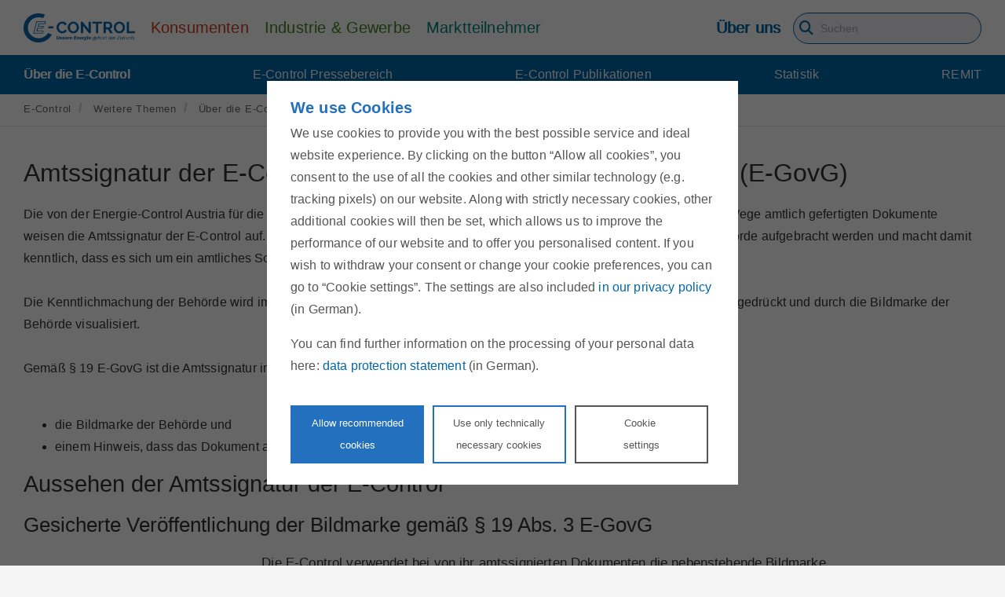

--- FILE ---
content_type: text/html;charset=UTF-8
request_url: https://www.e-control.at/de/econtrol/links/amtssignatur
body_size: 36136
content:
<!DOCTYPE html> <html itemscope itemtype="http://schema.org/WebPage" class="ltr" dir="ltr" lang="de-DE"> <head> <title>Amtssignatur - E-Control</title> <meta http-equiv="X-UA-Compatible" content="IE=edge"/> <meta name="viewport" content="width=device-width, initial-scale=1"/> <meta name="title" content="Amtssignatur - E-Control"> <meta name="twitter:card" content="summary"/> <meta name="twitter:site" content="@energiecontrol"/> <meta name="twitter:creator" content="@energiecontrol"/> <meta property="og:site_name" content="E-Control"> <meta property="og:title" content="Amtssignatur - E-Control"> <meta property="og:locale" content="de-DE"> <meta property="og:url" content="https://www.e-control.at/econtrol/links/amtssignatur"> <meta property="og:image" content="https://www.e-control.at/documents/1785851/10710040/ECA_logo.png"> <script type="application/ld+json"> { "@context": "https://schema.org", "@type": "GovernmentOrganization", "name": "Energie-Control Austria", "alternateName": "E-Control", "url": "https://www.e-control.at", "telephone": "+43 1 24724-0", "logo": "https://www.e-control.at/o/econtrol-rebrush-theme/images/E-control_logo.png", "image": "https://www.e-control.at/o/econtrol-rebrush-theme/images/E-Control_logo_small.png", "address": { "@type": "PostalAddress", "streetAddress": "Rudolfsplatz 13a", "addressLocality": "Wien", "postalCode": "1010", "addressCountry": "AT" }, "sameAs": [ "https://www.facebook.com/energie.control", "https://twitter.com/energiecontrol", "https://www.youtube.com/channel/UCqa27feChvGF2syQ5OcpIdA" ] } </script> <!-- Preload --> <link rel="preconnect" href="https://ecdn.novomind.com"> <link rel="preconnect" href="https://cdn.trustcommander.net"> <!--<link rel="preload" href="https://www.e-control.at/o/econtrol-rebrush-theme/js/fawesome4to5.min.js" as="script">--> <link rel="preload" href="https://www.e-control.at/o/econtrol-rebrush-theme/css/fontawesome/css/all.min.css?t=1713985104273" as="style"> <link rel="preload" href="https://www.e-control.at/o/econtrol-rebrush-theme/css/fontawesome/css/sharp-duotone-light.min.css?t=1713985104273" as="style"> <link rel="preload" href="https://www.e-control.at/o/econtrol-rebrush-theme/css/fontawesome/css/sharp-duotone-regular.min.css?t=1713985104273" as="style"> <link rel="preload" href="https://www.e-control.at/o/econtrol-rebrush-theme/css/fontawesome/css/sharp-duotone-solid.min.css?t=1713985104273" as="style"> <link rel="preload" href="https://www.e-control.at/o/econtrol-rebrush-theme/css/fontawesome/css/sharp-duotone-thin.min.css?t=1713985104273" as="style"> <link rel="preload" href="https://www.e-control.at/o/econtrol-rebrush-theme/css/fontawesome/css/sharp-light.min.css?t=1713985104273" as="style"> <link rel="preload" href="https://www.e-control.at/o/econtrol-rebrush-theme/css/fontawesome/css/sharp-regular.min.css?t=1713985104273" as="style"> <link rel="preload" href="https://www.e-control.at/o/econtrol-rebrush-theme/css/fontawesome/css/sharp-solid.min.css?t=1713985104273" as="style"> <link rel="preload" href="https://www.e-control.at/o/econtrol-rebrush-theme/css/fontawesome/css/sharp-thin.min.css?t=1713985104273" as="style"> <link rel="preload" href="https://www.e-control.at/o/econtrol-rebrush-theme/css/fontawesome/css/v4-shims.min.css?t=1713985104273" as="style"> <link rel="preload" href="https://www.e-control.at/o/econtrol-rebrush-theme/css/fontawesome/css/v5-font-face.min.css?t=1713985104273" as="style"> <link rel="preload" href="https://www.e-control.at/o/econtrol-rebrush-theme/css/eca-fa.min.css?t=1713985104273" as="style"> <link rel="preload" href="https://www.e-control.at/o/econtrol-rebrush-theme/css/yt.min.css?t=1713985104273" as="style"> <!--<link rel="preload" href="https://www.e-control.at/o/econtrol-rebrush-theme/js/jquery/jquery-3.5.1.min.js" as="script">--> <link rel="preload" href="https://www.e-control.at/o/econtrol-rebrush-theme/js/jquery/jquery-1.11.0.min.js" as="script"> <link rel="preload" href="https://www.e-control.at/o/econtrol-rebrush-theme/js/jquery/sticky-kit.min.js" as="script"> <link rel="preload" href="https://www.e-control.at/o/econtrol-rebrush-theme/js/jquery/jquery.flexnav.min.js" as="script"> <link rel="preload" href="https://www.e-control.at/o/econtrol-rebrush-theme/js/jquery/jquery.searchform.min.js" as="script"> <link rel="preload" href="https://www.e-control.at/o/econtrol-rebrush-theme/js/config.js" as="script"> <link rel="preload" href="https://www.e-control.at/o/econtrol-rebrush-theme/js/ec-bootstrap-fitted.min.js" as="script"> <link rel="preload" href="https://www.e-control.at/o/econtrol-rebrush-theme/js/custom-plugins/ec-search.js?t=1715466104116" as="script"> <link rel="preload" href="https://www.e-control.at/o/econtrol-rebrush-theme/js/custom.js?t=1715466104116" as="script"> <link rel="preload" href="https://www.e-control.at/o/econtrol-rebrush-theme/css/eca-elements.css?t=1713985104273" as="style"> <link rel="prefetch" href="https://www.e-control.at/o/econtrol-rebrush-theme/css/../unitegallery/css/unite-gallery.css?t=1713985104273" as="style"> <link rel="prefetch" href="https://www.e-control.at/o/econtrol-rebrush-theme/css/../unitegallery/themes/default/ug-theme-default.css?t=1713985104273" as="style"> <link rel="prefetch" href="https://www.e-control.at/o/econtrol-rebrush-theme/css/../unitegallery/themes/video/skin-right-thumb.css?t=1713985104273" as="style"> <link rel="prefetch" href="https://www.e-control.at/o/econtrol-rebrush-theme/js/../unitegallery/js/unitegallery.min.js?t=1715466104116" as="script"> <link rel="prefetch" href="https://www.e-control.at/o/econtrol-rebrush-theme/js/../unitegallery/themes/default/ug-theme-default.min.js?t=1715466104116" as="script"> <link rel="prefetch" href="https://www.e-control.at/o/econtrol-rebrush-theme/js/../unitegallery/themes/tiles/ug-theme-tiles.min.js?t=1715466104116" as="script"> <link rel="prefetch" href="https://www.e-control.at/o/econtrol-rebrush-theme/js/../unitegallery/themes/video/ug-theme-video.min.js?t=1715466104116" as="script"> <link rel="preload" href="https://cdn.trustcommander.net/privacy/5386/privacy_v2_1.js" as="script"> <link rel="preload" href="https://www.e-control.at/o/econtrol-rebrush-theme/js/lazysizes.min.js?t=1715466104116" as="script"> <link rel="preload" href="https://www.e-control.at/o/econtrol-rebrush-theme/css/clay.css?browserId=other&amp;themeId=econtrolrebrushtheme_WAR_econtrolrebrushtheme&amp;minifierType=css&amp;languageId=de_DE&amp;t=1766033788000" as="style"> <link rel="preload" href="https://www.e-control.at/o/econtrol-rebrush-theme/css/main.css?browserId=other&amp;themeId=econtrolrebrushtheme_WAR_econtrolrebrushtheme&amp;minifierType=css&amp;languageId=de_DE&amp;t=1766033788000" as="style"> <link rel="preload" href="https://www.e-control.at/o/econtrol-rebrush-theme/js/main.js?browserId=other&amp;minifierType=js&amp;languageId=de_DE&amp;t=1766033788000" as="script"> <link rel="prefetch" href="https://www.e-control.at/o/econtrol-rebrush-theme/js/glightbox.min.js?t=1715466104116" as="script"> <link rel="prefetch" href="https://www.e-control.at/o/econtrol-rebrush-theme/css/glightbox.min.css?t=1713985104273" as="style"> <link rel="prefetch" href="https://www.e-control.at/o/econtrol-rebrush-theme/css/../videojs/video-js.min.css?t=1713985104273" as="style"> <link rel="prefetch" href="https://www.e-control.at/o/econtrol-rebrush-theme/css/../videojs/video-city-theme.min.css?t=1713985104273" as="style"> <link rel="prefetch" href="https://www.e-control.at/o/econtrol-rebrush-theme/js/../videojs/video.min.js?t=1715466104116" as="script"> <link rel="prefetch" href="https://www.e-control.at/o/econtrol-rebrush-theme/js/../videojs/youtube.min.js?t=1715466104116" as="script"> <script>var userLang=navigator.language||navigator.userLanguage;var source;var head=document.getElementsByTagName("head")[0];var jsscript=document.createElement("script");jsscript.type="text/javascript";if(userLang=="de"||userLang.startsWith("de-"))jsscript.src="https://cdn.trustcommander.net/privacy/5386/privacy_v2_1.js";else if(userLang=="en"||userLang.startsWith("en-"))jsscript.src="https://cdn.trustcommander.net/privacy/5386/privacy_v2_3.js";else jsscript.src="https://cdn.trustcommander.net/privacy/5386/privacy_v2_3.js";
head.appendChild(jsscript);var lang={};lang["ec-cookie-accept-yt"]="Erlauben Sie Cookies, um das Video zu sehen.";</script> <meta content="text/html; charset=UTF-8" http-equiv="content-type" /> <script data-senna-track="permanent" src="/combo?browserId=other&minifierType=js&languageId=de_DE&t=1768495789912&/o/frontend-js-jquery-web/jquery/jquery.min.js&/o/frontend-js-jquery-web/jquery/bootstrap.bundle.min.js&/o/frontend-js-jquery-web/jquery/collapsible_search.js&/o/frontend-js-jquery-web/jquery/fm.js&/o/frontend-js-jquery-web/jquery/form.js&/o/frontend-js-jquery-web/jquery/popper.min.js&/o/frontend-js-jquery-web/jquery/side_navigation.js" type="text/javascript"></script> <link href="https://www.e-control.at/o/econtrol-rebrush-theme/images/favicon.ico" rel="icon" /> <link data-senna-track="temporary" href="https://www.e-control.at/econtrol/links/amtssignatur" rel="canonical" /> <link data-senna-track="temporary" href="https://www.e-control.at/en/econtrol/links/amtssignatur" hreflang="en-US" rel="alternate" /> <link data-senna-track="temporary" href="https://www.e-control.at/econtrol/links/amtssignatur" hreflang="de-DE" rel="alternate" /> <link data-senna-track="temporary" href="https://www.e-control.at/econtrol/links/amtssignatur" hreflang="x-default" rel="alternate" /> <link class="lfr-css-file" data-senna-track="temporary" href="https://www.e-control.at/o/econtrol-rebrush-theme/css/clay.css?browserId=other&amp;themeId=econtrolrebrushtheme_WAR_econtrolrebrushtheme&amp;minifierType=css&amp;languageId=de_DE&amp;t=1766033788000" id="liferayAUICSS" rel="stylesheet" type="text/css" /> <link data-senna-track="temporary" href="/o/frontend-css-web/main.css?browserId=other&amp;themeId=econtrolrebrushtheme_WAR_econtrolrebrushtheme&amp;minifierType=css&amp;languageId=de_DE&amp;t=1713366104112" id="liferayPortalCSS" rel="stylesheet" type="text/css" /> <link data-senna-track="temporary" href="/combo?browserId=other&amp;minifierType=&amp;themeId=econtrolrebrushtheme_WAR_econtrolrebrushtheme&amp;languageId=de_DE&amp;CookieInfoBanner:%2Fcss%2Fmain.css&amp;com_liferay_journal_content_web_portlet_JournalContentPortlet_INSTANCE_19041:%2Fcss%2Fmain.css&amp;com_liferay_portal_search_web_portlet_SearchPortlet:%2Fcss%2Fmain.css&amp;com_liferay_product_navigation_product_menu_web_portlet_ProductMenuPortlet:%2Fcss%2Fmain.css&amp;registration_INSTANCE_1962372:%2Fcss%2Fregistration.css&amp;t=1766033788000" id="1757c4ab" rel="stylesheet" type="text/css" /> <script data-senna-track="temporary" type="text/javascript">var Liferay=Liferay||{};
Liferay.Browser={acceptsGzip:function(){return true},getMajorVersion:function(){return 131},getRevision:function(){return"537.36"},getVersion:function(){return"131.0"},isAir:function(){return false},isChrome:function(){return true},isEdge:function(){return false},isFirefox:function(){return false},isGecko:function(){return true},isIe:function(){return false},isIphone:function(){return false},isLinux:function(){return false},isMac:function(){return true},isMobile:function(){return false},isMozilla:function(){return false},
isOpera:function(){return false},isRtf:function(){return true},isSafari:function(){return true},isSun:function(){return false},isWebKit:function(){return true},isWindows:function(){return false}};Liferay.Data=Liferay.Data||{};Liferay.Data.ICONS_INLINE_SVG=true;Liferay.Data.NAV_SELECTOR="#navigation";Liferay.Data.NAV_SELECTOR_MOBILE="#navigationCollapse";Liferay.Data.isCustomizationView=function(){return false};Liferay.Data.notices=[null];
Liferay.PortletKeys={DOCUMENT_LIBRARY:"com_liferay_document_library_web_portlet_DLPortlet",DYNAMIC_DATA_MAPPING:"com_liferay_dynamic_data_mapping_web_portlet_DDMPortlet",ITEM_SELECTOR:"com_liferay_item_selector_web_portlet_ItemSelectorPortlet"};Liferay.PropsValues={JAVASCRIPT_SINGLE_PAGE_APPLICATION_TIMEOUT:0,NTLM_AUTH_ENABLED:false,UPLOAD_SERVLET_REQUEST_IMPL_MAX_SIZE:21474836480};
Liferay.ThemeDisplay={getLayoutId:function(){return"1648"},getLayoutRelativeControlPanelURL:function(){return"/de/group/guest/~/control_panel/manage"},getLayoutRelativeURL:function(){return"/de/econtrol/links/amtssignatur"},getLayoutURL:function(){return"https://www.e-control.at/de/econtrol/links/amtssignatur"},getParentLayoutId:function(){return"1623"},isControlPanel:function(){return false},isPrivateLayout:function(){return"false"},isVirtualLayout:function(){return false},getBCP47LanguageId:function(){return"de-DE"},
getCanonicalURL:function(){return"https://www.e-control.at/econtrol/links/amtssignatur"},getCDNBaseURL:function(){return"https://www.e-control.at"},getCDNDynamicResourcesHost:function(){return""},getCDNHost:function(){return""},getCompanyGroupId:function(){return"1785860"},getCompanyId:function(){return"1785814"},getDefaultLanguageId:function(){return"de_DE"},getDoAsUserIdEncoded:function(){return""},getLanguageId:function(){return"de_DE"},getParentGroupId:function(){return"1785851"},getPathContext:function(){return""},
getPathImage:function(){return"/image"},getPathJavaScript:function(){return"/o/frontend-js-web"},getPathMain:function(){return"/de/c"},getPathThemeImages:function(){return"https://www.e-control.at/o/econtrol-rebrush-theme/images"},getPathThemeRoot:function(){return"/o/econtrol-rebrush-theme"},getPlid:function(){return"1798611"},getPortalURL:function(){return"https://www.e-control.at"},getRealUserId:function(){return"1785817"},getScopeGroupId:function(){return"1785851"},getScopeGroupIdOrLiveGroupId:function(){return"1785851"},
getSessionId:function(){return""},getSiteAdminURL:function(){return"https://www.e-control.at/group/guest/~/control_panel/manage?p_p_lifecycle\x3d0\x26p_p_state\x3dmaximized\x26p_p_mode\x3dview"},getSiteGroupId:function(){return"1785851"},getURLControlPanel:function(){return"/de/group/control_panel?refererPlid\x3d1798611"},getURLHome:function(){return"https://www.e-control.at/web/guest"},getUserEmailAddress:function(){return""},getUserId:function(){return"1785817"},getUserName:function(){return""},
isAddSessionIdToURL:function(){return false},isImpersonated:function(){return false},isSignedIn:function(){return false},isStagedPortlet:function(){return false},isStateExclusive:function(){return false},isStateMaximized:function(){return false},isStatePopUp:function(){return false}};var themeDisplay=Liferay.ThemeDisplay;
Liferay.AUI={getAvailableLangPath:function(){return"available_languages.jsp?browserId\x3dother\x26themeId\x3decontrolrebrushtheme_WAR_econtrolrebrushtheme\x26colorSchemeId\x3d01\x26minifierType\x3djs\x26languageId\x3dde_DE\x26t\x3d1768495821664"},getCombine:function(){return true},getComboPath:function(){return"/combo/?browserId\x3dother\x26minifierType\x3d\x26languageId\x3dde_DE\x26t\x3d1713366109799\x26"},getDateFormat:function(){return"%d.%m.%Y"},getEditorCKEditorPath:function(){return"/o/frontend-editor-ckeditor-web"},
getFilter:function(){var filter="raw";filter="min";return filter},getFilterConfig:function(){var instance=this;var filterConfig=null;if(!instance.getCombine())filterConfig={replaceStr:".js"+instance.getStaticResourceURLParams(),searchExp:"\\.js$"};return filterConfig},getJavaScriptRootPath:function(){return"/o/frontend-js-web"},getLangPath:function(){return"aui_lang.jsp?browserId\x3dother\x26themeId\x3decontrolrebrushtheme_WAR_econtrolrebrushtheme\x26colorSchemeId\x3d01\x26minifierType\x3djs\x26languageId\x3dde_DE\x26t\x3d1713366109799"},
getPortletRootPath:function(){return"/html/portlet"},getStaticResourceURLParams:function(){return"?browserId\x3dother\x26minifierType\x3d\x26languageId\x3dde_DE\x26t\x3d1713366109799"}};Liferay.authToken="QvxEBuN5";Liferay.currentURL="/de/econtrol/links/amtssignatur";Liferay.currentURLEncoded="%2Fde%2Fecontrol%2Flinks%2Famtssignatur";</script> <script src="/o/js_loader_config?t=1768495789968" type="text/javascript"></script> <script data-senna-track="permanent" src="/combo?browserId=other&minifierType=js&languageId=de_DE&t=1713366109799&/o/frontend-js-web/loader/config.js&/o/frontend-js-web/loader/loader.js&/o/frontend-js-web/aui/aui/aui.js&/o/frontend-js-web/aui/aui-base-html5-shiv/aui-base-html5-shiv.js&/o/frontend-js-web/liferay/browser_selectors.js&/o/frontend-js-web/liferay/modules.js&/o/frontend-js-web/liferay/aui_sandbox.js&/o/frontend-js-web/misc/svg4everybody.js&/o/frontend-js-web/aui/arraylist-add/arraylist-add.js&/o/frontend-js-web/aui/arraylist-filter/arraylist-filter.js&/o/frontend-js-web/aui/arraylist/arraylist.js&/o/frontend-js-web/aui/array-extras/array-extras.js&/o/frontend-js-web/aui/array-invoke/array-invoke.js&/o/frontend-js-web/aui/attribute-base/attribute-base.js&/o/frontend-js-web/aui/attribute-complex/attribute-complex.js&/o/frontend-js-web/aui/attribute-core/attribute-core.js&/o/frontend-js-web/aui/attribute-observable/attribute-observable.js&/o/frontend-js-web/aui/attribute-extras/attribute-extras.js&/o/frontend-js-web/aui/base-base/base-base.js&/o/frontend-js-web/aui/base-pluginhost/base-pluginhost.js&/o/frontend-js-web/aui/classnamemanager/classnamemanager.js&/o/frontend-js-web/aui/datatype-xml-format/datatype-xml-format.js&/o/frontend-js-web/aui/datatype-xml-parse/datatype-xml-parse.js&/o/frontend-js-web/aui/dom-base/dom-base.js&/o/frontend-js-web/aui/dom-core/dom-core.js&/o/frontend-js-web/aui/dom-screen/dom-screen.js&/o/frontend-js-web/aui/dom-style/dom-style.js&/o/frontend-js-web/aui/event-base/event-base.js&/o/frontend-js-web/aui/event-custom-base/event-custom-base.js&/o/frontend-js-web/aui/event-custom-complex/event-custom-complex.js&/o/frontend-js-web/aui/event-delegate/event-delegate.js&/o/frontend-js-web/aui/event-focus/event-focus.js&/o/frontend-js-web/aui/event-hover/event-hover.js&/o/frontend-js-web/aui/event-key/event-key.js&/o/frontend-js-web/aui/event-mouseenter/event-mouseenter.js&/o/frontend-js-web/aui/event-mousewheel/event-mousewheel.js" type="text/javascript"></script> <script data-senna-track="permanent" src="/combo?browserId=other&minifierType=js&languageId=de_DE&t=1713366109799&/o/frontend-js-web/aui/event-outside/event-outside.js&/o/frontend-js-web/aui/event-resize/event-resize.js&/o/frontend-js-web/aui/event-simulate/event-simulate.js&/o/frontend-js-web/aui/event-synthetic/event-synthetic.js&/o/frontend-js-web/aui/intl/intl.js&/o/frontend-js-web/aui/io-base/io-base.js&/o/frontend-js-web/aui/io-form/io-form.js&/o/frontend-js-web/aui/io-queue/io-queue.js&/o/frontend-js-web/aui/io-upload-iframe/io-upload-iframe.js&/o/frontend-js-web/aui/io-xdr/io-xdr.js&/o/frontend-js-web/aui/json-parse/json-parse.js&/o/frontend-js-web/aui/json-stringify/json-stringify.js&/o/frontend-js-web/aui/node-base/node-base.js&/o/frontend-js-web/aui/node-core/node-core.js&/o/frontend-js-web/aui/node-event-delegate/node-event-delegate.js&/o/frontend-js-web/aui/node-event-simulate/node-event-simulate.js&/o/frontend-js-web/aui/node-focusmanager/node-focusmanager.js&/o/frontend-js-web/aui/node-pluginhost/node-pluginhost.js&/o/frontend-js-web/aui/node-screen/node-screen.js&/o/frontend-js-web/aui/node-style/node-style.js&/o/frontend-js-web/aui/oop/oop.js&/o/frontend-js-web/aui/plugin/plugin.js&/o/frontend-js-web/aui/pluginhost-base/pluginhost-base.js&/o/frontend-js-web/aui/pluginhost-config/pluginhost-config.js&/o/frontend-js-web/aui/querystring-stringify-simple/querystring-stringify-simple.js&/o/frontend-js-web/aui/queue-promote/queue-promote.js&/o/frontend-js-web/aui/selector-css2/selector-css2.js&/o/frontend-js-web/aui/selector-css3/selector-css3.js&/o/frontend-js-web/aui/selector-native/selector-native.js&/o/frontend-js-web/aui/selector/selector.js&/o/frontend-js-web/aui/widget-base/widget-base.js&/o/frontend-js-web/aui/widget-htmlparser/widget-htmlparser.js&/o/frontend-js-web/aui/widget-skin/widget-skin.js&/o/frontend-js-web/aui/widget-uievents/widget-uievents.js&/o/frontend-js-web/aui/yui-throttle/yui-throttle.js&/o/frontend-js-web/aui/aui-base-core/aui-base-core.js" type="text/javascript"></script> <script data-senna-track="permanent" src="/combo?browserId=other&minifierType=js&languageId=de_DE&t=1713366109799&/o/frontend-js-web/aui/aui-base-lang/aui-base-lang.js&/o/frontend-js-web/aui/aui-classnamemanager/aui-classnamemanager.js&/o/frontend-js-web/aui/aui-component/aui-component.js&/o/frontend-js-web/aui/aui-debounce/aui-debounce.js&/o/frontend-js-web/aui/aui-delayed-task-deprecated/aui-delayed-task-deprecated.js&/o/frontend-js-web/aui/aui-event-base/aui-event-base.js&/o/frontend-js-web/aui/aui-event-input/aui-event-input.js&/o/frontend-js-web/aui/aui-form-validator/aui-form-validator.js&/o/frontend-js-web/aui/aui-node-base/aui-node-base.js&/o/frontend-js-web/aui/aui-node-html5/aui-node-html5.js&/o/frontend-js-web/aui/aui-selector/aui-selector.js&/o/frontend-js-web/aui/aui-timer/aui-timer.js&/o/frontend-js-web/liferay/dependency.js&/o/frontend-js-web/liferay/dom_task_runner.js&/o/frontend-js-web/liferay/events.js&/o/frontend-js-web/liferay/language.js&/o/frontend-js-web/liferay/lazy_load.js&/o/frontend-js-web/liferay/liferay.js&/o/frontend-js-web/liferay/util.js&/o/frontend-js-web/liferay/global.bundle.js&/o/frontend-js-web/liferay/portal.js&/o/frontend-js-web/liferay/portlet.js&/o/frontend-js-web/liferay/workflow.js&/o/frontend-js-web/liferay/form.js&/o/frontend-js-web/liferay/form_placeholders.js&/o/frontend-js-web/liferay/icon.js&/o/frontend-js-web/liferay/menu.js&/o/frontend-js-web/liferay/notice.js&/o/frontend-js-web/liferay/poller.js" type="text/javascript"></script> <script data-senna-track="temporary" src="/o/js_bundle_config?t=1768495813280" type="text/javascript"></script> <script data-senna-track="temporary" type="text/javascript"></script> <script type="text/tc_privacy" data-category="15"> (function(window, document, dataLayerName, id) { window[dataLayerName]=window[dataLayerName]||[],window[dataLayerName].push({start:(new Date).getTime(),event:"stg.start"});var scripts=document.getElementsByTagName('script')[0],tags=document.createElement('script'); function stgCreateCookie(a,b,c){var d="";if(c){var e=new Date;e.setTime(e.getTime()+24*c*60*60*1e3),d="; expires="+e.toUTCString()}document.cookie=a+"="+b+d+"; path=/"} var isStgDebug=(window.location.href.match("stg_debug")||document.cookie.match("stg_debug"))&&!window.location.href.match("stg_disable_debug");stgCreateCookie("stg_debug",isStgDebug?1:"",isStgDebug?14:-1); var qP=[];dataLayerName!=="dataLayer"&&qP.push("data_layer_name="+dataLayerName),isStgDebug&&qP.push("stg_debug");var qPString=qP.length>0?("?"+qP.join("&")):""; tags.async=!0,tags.src="https://e-control.containers.piwik.pro/"+id+".js"+qPString,scripts.parentNode.insertBefore(tags,scripts); !function(a,n,i){a[n]=a[n]||{};for(var c=0;c<i.length;c++)!function(i){a[n][i]=a[n][i]||{},a[n][i].api=a[n][i].api||function(){var a=[].slice.call(arguments,0);"string"==typeof a[0]&&window[dataLayerName].push({event:n+"."+i+":"+a[0],parameters:[].slice.call(arguments,1)})}}(i[c])}(window,"ppms",["tm","cm"]); })(window, document, 'dataLayer', '8686ad52-7b41-49fa-8f0e-9f0a60cfaee7'); </script> <script data-senna-track="temporary" src="/combo?browserId=other&amp;minifierType=&amp;themeId=econtrolrebrushtheme_WAR_econtrolrebrushtheme&amp;languageId=de_DE&amp;CookieInfoBanner:%2Fjs%2Fmain.js&amp;t=1766033788000" type="text/javascript"></script> <link class="lfr-css-file" data-senna-track="temporary" href="https://www.e-control.at/o/econtrol-rebrush-theme/css/main.css?browserId=other&amp;themeId=econtrolrebrushtheme_WAR_econtrolrebrushtheme&amp;minifierType=css&amp;languageId=de_DE&amp;t=1766033788000" id="liferayThemeCSS" rel="stylesheet" type="text/css" /> <style data-senna-track="temporary" type="text/css">nav.ec-navbar div.ec-navbar-nav a:nth-child(3),nav.ec-navbar div.ec-navbar-nav a:nth-child(4){display:none}.ec-search-results li .ec-attachment-container h5{line-height:normal !important}</style> <style data-senna-track="temporary" type="text/css"></style> <script type="text/javascript">Liferay.on("ddmFieldBlur",function(event){if(window.Analytics)Analytics.send("fieldBlurred","Form",{fieldName:event.fieldName,focusDuration:event.focusDuration,formId:event.formId,page:event.page})});Liferay.on("ddmFieldFocus",function(event){if(window.Analytics)Analytics.send("fieldFocused","Form",{fieldName:event.fieldName,formId:event.formId,page:event.page})});
Liferay.on("ddmFormPageShow",function(event){if(window.Analytics)Analytics.send("pageViewed","Form",{formId:event.formId,page:event.page,title:event.title})});Liferay.on("ddmFormSubmit",function(event){if(window.Analytics)Analytics.send("formSubmitted","Form",{formId:event.formId})});Liferay.on("ddmFormView",function(event){if(window.Analytics)Analytics.send("formViewed","Form",{formId:event.formId,title:event.title})});</script> <script data-senna-track="temporary" type="text/javascript">if(window.Analytics)window._com_liferay_document_library_analytics_isViewFileEntry=false;</script> <!-- Font awesome shim files for upgrading from version 4 to version 5 --> <!--<script src="https://www.e-control.at/o/econtrol-rebrush-theme/js/fawesome4to5.min.js"></script>--> <link href="https://www.e-control.at/o/econtrol-rebrush-theme/css/eca-fa.min.css?t=1713985104273" rel="stylesheet" type="text/css"> <link href="https://www.e-control.at/o/econtrol-rebrush-theme/css/fontawesome/css/all.min.css?t=1713985104273" rel="stylesheet" type="text/css"> <link href="https://www.e-control.at/o/econtrol-rebrush-theme/css/fontawesome/css/sharp-duotone-light.min.css?t=1713985104273" rel="stylesheet" type="text/css"> <link href="https://www.e-control.at/o/econtrol-rebrush-theme/css/fontawesome/css/sharp-duotone-regular.min.css?t=1713985104273" rel="stylesheet" type="text/css"> <link href="https://www.e-control.at/o/econtrol-rebrush-theme/css/fontawesome/css/sharp-duotone-solid.min.css?t=1713985104273" rel="stylesheet" type="text/css"> <link href="https://www.e-control.at/o/econtrol-rebrush-theme/css/fontawesome/css/sharp-duotone-thin.min.css?t=1713985104273" rel="stylesheet" type="text/css"> <link href="https://www.e-control.at/o/econtrol-rebrush-theme/css/fontawesome/css/sharp-light.min.css?t=1713985104273" rel="stylesheet" type="text/css"> <link href="https://www.e-control.at/o/econtrol-rebrush-theme/css/fontawesome/css/sharp-regular.min.css?t=1713985104273" rel="stylesheet" type="text/css"> <link href="https://www.e-control.at/o/econtrol-rebrush-theme/css/fontawesome/css/sharp-solid.min.css?t=1713985104273" rel="stylesheet" type="text/css"> <link href="https://www.e-control.at/o/econtrol-rebrush-theme/css/fontawesome/css/sharp-thin.min.css?t=1713985104273" rel="stylesheet" type="text/css"> <link href="https://www.e-control.at/o/econtrol-rebrush-theme/css/fontawesome/css/v4-shims.min.css?t=1713985104273" rel="stylesheet" type="text/css"> <link href="https://www.e-control.at/o/econtrol-rebrush-theme/css/fontawesome/css/v5-font-face.min.css?t=1713985104273" rel="stylesheet" type="text/css"> <link href="https://www.e-control.at/o/econtrol-rebrush-theme/css/eca-elements.css?t=1713985104273" rel="stylesheet" type="text/css"> <!--<script src="https://www.e-control.at/o/econtrol-rebrush-theme/js/jquery/jquery-3.5.1.min.js"></script>--> <script src="https://www.e-control.at/o/econtrol-rebrush-theme/js/jquery/jquery-1.11.0.min.js"></script> <script src="https://www.e-control.at/o/econtrol-rebrush-theme/js/jquery/sticky-kit.min.js"></script> <script src="https://www.e-control.at/o/econtrol-rebrush-theme/js/jquery/jquery.flexnav.min.js"></script> <script src="https://www.e-control.at/o/econtrol-rebrush-theme/js/jquery/jquery.searchform.min.js"></script> <script src="https://www.e-control.at/o/econtrol-rebrush-theme/js/config.js"></script> <script src="https://www.e-control.at/o/econtrol-rebrush-theme/js/ec-bootstrap-fitted.min.js"></script> <script src="https://www.e-control.at/o/econtrol-rebrush-theme/js/custom-plugins/ec-search.js?t=1715466104116"></script> <script src="https://www.e-control.at/o/econtrol-rebrush-theme/js/custom.js?t=1715466104116"></script> <script src="https://www.e-control.at/o/econtrol-rebrush-theme/js/lazysizes.min.js?t=1715466104116"></script> <link href="https://www.e-control.at/o/econtrol-rebrush-theme/css/yt.min.css?t=1713985104273" rel="stylesheet" type="text/css"> <link href="https://www.e-control.at/o/econtrol-rebrush-theme/css/../unitegallery/css/unite-gallery.css?t=1713985104273" rel="stylesheet" type="text/css"> <link href="https://www.e-control.at/o/econtrol-rebrush-theme/css/../unitegallery/themes/default/ug-theme-default.css?t=1713985104273" rel="stylesheet" type="text/css"> <link href="https://www.e-control.at/o/econtrol-rebrush-theme/css/../unitegallery/themes/video/skin-right-thumb.css?t=1713985104273" rel="stylesheet" type="text/css"> <script src="https://www.e-control.at/o/econtrol-rebrush-theme/js/../unitegallery/js/unitegallery.min.js?t=1715466104116"></script> <script src="https://www.e-control.at/o/econtrol-rebrush-theme/js/../unitegallery/themes/default/ug-theme-default.min.js?t=1715466104116"></script> <script src="https://www.e-control.at/o/econtrol-rebrush-theme/js/../unitegallery/themes/tiles/ug-theme-tiles.min.js?t=1715466104116"></script> <script src="https://www.e-control.at/o/econtrol-rebrush-theme/js/../unitegallery/themes/video/ug-theme-video.min.js?t=1715466104116"></script> <script src="https://www.e-control.at/o/econtrol-rebrush-theme/js/glightbox.min.js?t=1715466104116"></script> <link href="https://www.e-control.at/o/econtrol-rebrush-theme/css/glightbox.min.css?t=1713985104273" rel="stylesheet" type="text/css"> <link href="https://www.e-control.at/o/econtrol-rebrush-theme/css/../videojs/video-js.min.css?t=1713985104273" rel="stylesheet" type="text/css"> <link href="https://www.e-control.at/o/econtrol-rebrush-theme/css/../videojs/video-city-theme.min.css?t=1713985104273" rel="stylesheet" type="text/css"> <script src="https://www.e-control.at/o/econtrol-rebrush-theme/js/../videojs/video.min.js?t=1715466104116"></script> <script src="https://www.e-control.at/o/econtrol-rebrush-theme/js/../videojs/youtube.min.js?t=1715466104116"></script> <link rel="shortcut icon" href="https://www.e-control.at/o/econtrol-rebrush-theme/images/favicon.ico"> <link rel="apple-touch-icon" href="https://www.e-control.at/o/econtrol-rebrush-theme/images/apple-touch-icon.png"> <link rel="apple-touch-icon-precomposed" href="https://www.e-control.at/o/econtrol-rebrush-theme/images/apple-touch-icon-precomposed.png"> <link rel="apple-touch-icon" sizes="60x60" href="https://www.e-control.at/o/econtrol-rebrush-theme/images/apple-touch-icon-60x60.png"> <link rel="apple-touch-icon-precomposed" sizes="60x60" href="https://www.e-control.at/o/econtrol-rebrush-theme/images/apple-touch-icon-60x60-precomposed.png"> <link rel="apple-touch-icon" sizes="76x76" href="https://www.e-control.at/o/econtrol-rebrush-theme/images/apple-touch-icon-76x76.png"> <link rel="apple-touch-icon-precomposed" sizes="76x76" href="https://www.e-control.at/o/econtrol-rebrush-theme/images/apple-touch-icon-76x76-precomposed.png"> <link rel="apple-touch-icon" sizes="120x120" href="https://www.e-control.at/o/econtrol-rebrush-theme/images/apple-touch-icon-120x120.png"> <link rel="apple-touch-icon-precomposed" sizes="120x120" href="https://www.e-control.at/o/econtrol-rebrush-theme/images/apple-touch-icon-120x120-precomposed.png"> <link rel="apple-touch-icon" sizes="152x152" href="https://www.e-control.at/o/econtrol-rebrush-theme/images/apple-touch-icon-152x152.png"> <link rel="apple-touch-icon-precomposed" sizes="152x152" href="https://www.e-control.at/o/econtrol-rebrush-theme/images/apple-touch-icon-152x152-precomposed.png"> <link rel="apple-touch-icon" sizes="180x180" href="https://www.e-control.at/o/econtrol-rebrush-theme/images/apple-touch-icon-180x180.png"> <link rel="apple-touch-icon-precomposed" sizes="180x180" href="https://www.e-control.at/o/econtrol-rebrush-theme/images/apple-touch-icon-180x180-precomposed.png"> <link rel="icon" type="image/png" sizes="32x32" href="https://www.e-control.at/o/econtrol-rebrush-theme/images/favicon-32x32.png"> <link rel="icon" type="image/png" sizes="16x16" href="https://www.e-control.at/o/econtrol-rebrush-theme/images/favicon-16x16.png"> <link rel="icon" type="image/png" href="https://www.e-control.at/o/econtrol-rebrush-theme/images/android-chrome-192x192.png" sizes="192x192"> <link rel="icon" type="image/png" href="https://www.e-control.at/o/econtrol-rebrush-theme/images/android-chrome-144x144.png" sizes="144x144"> <link rel="icon" type="image/png" href="https://www.e-control.at/o/econtrol-rebrush-theme/images/android-chrome-96x96.png" sizes="96x96"> <link rel="icon" type="image/png" href="https://www.e-control.at/o/econtrol-rebrush-theme/images/android-chrome-72x72.png" sizes="72x72"> <link rel="icon" type="image/png" href="https://www.e-control.at/o/econtrol-rebrush-theme/images/android-chrome-48x48.png" sizes="48x48"> <link rel="icon" type="image/png" href="https://www.e-control.at/o/econtrol-rebrush-theme/images/android-chrome-36x36.png" sizes="36x36"> <link rel="manifest" href="https://www.e-control.at/o/econtrol-rebrush-theme/images/site.webmanifest"> <link rel="mask-icon" href="https://www.e-control.at/o/econtrol-rebrush-theme/images/safari-pinned-tab.svg" color="#5bbad5"> <meta name="msapplication-TileColor" content="#da532c"> <meta name="msapplication-TileImage" content="https://www.e-control.at/o/econtrol-rebrush-theme/images/mstile-144x144.png"> <meta name="msapplication-config" content="https://www.e-control.at/o/econtrol-rebrush-theme/images/browserconfig.xml"> <meta name="theme-color" content="#ffffff"> </head> <body class=" controls-visible yui3-skin-sam guest-site signed-out public-page site ec-grey"> <nav class="quick-access-nav" id="xujp_quickAccessNav"> <span class="hide-accessible">Navigation</span> <ul> <li><a href="#main-content">Zum Inhalt springen</a></li> </ul> </nav> <span id='currentUrl'></span> <script>const loadNavigation=(navId)=>{const mainNav=document.getElementById("main-nav");const newNav=document.getElementById(navId);if(typeof newNav!=="undefined"&&newNav!==null)mainNav.innerHTML=newNav.innerHTML};document.addEventListener("DOMContentLoaded",function(event){loadNavigation("nav-main")});
const showMobileNavigation=(navId)=>{const mainNav=document.getElementById("mobile-nav");const newNav=document.getElementById("mobile-nav-"+navId);if(mainNav&&newNav){if(!mainNav.classList.contains("show"))mainNav.classList.add("show");else mainNav.classList.remove("show");mainNav.innerHTML=newNav.innerHTML}};
const showNavigation=(navId)=>{const mainNavContainer=document.getElementsByClassName("ec-main-navigation");const mainNav=mainNavContainer[0].querySelector("#main-nav");const newNav=document.getElementById("nav-"+navId);if(typeof mainNavContainer!=="undefined"&&mainNavContainer!==null&&mainNav&&newNav){mainNavContainer[0].classList.add("show");mainNav.innerHTML=newNav.innerHTML}};
const closeNavigation=()=>{const mainNavContainer=document.querySelector(".ec-main-navigation");if(typeof mainNavContainer!=="undefined"&&mainNavContainer!==null)mainNavContainer.classList.remove("show")};</script> <div id="wrapper"> <div class="ec-container-fw ec-header " style=""> <nav class="ec-navbar ec-masthead" role="navigation"> <div class="ec-row signInOut"> </div> <div class="ec-row ec-container"> <div class="navbar navbar-expand-lg bg-white"> <a class="navbar-brand" href="/" aria-label="Zur Startseite von E-Control"> <img src="https://www.e-control.at/o/econtrol-rebrush-theme/images/EC_Logo.png" data-src="https://www.e-control.at/o/econtrol-rebrush-theme/images/EC_Logo.png" class="d-none d-md-block ec-img-responsive lazy" width="142" height="37" alt="E-Control"> <img src="https://www.e-control.at/o/econtrol-rebrush-theme/images/E-Control_logo_small.png" data-src="https://www.e-control.at/o/econtrol-rebrush-theme/images/E-Control_logo_small.png" class="d-md-none ec-img-responsive lazy" width="50" height="50" alt="E-Control"> </a> <button class="navbar-toggler" type="button" onclick="showMobileNavigation('1623')" data-toggle="collapse" data-target="#menu" aria-controls="menu" aria-expanded="false" aria-label="Toggle navigation"> <span class="navbar-toggler-icon"></span> </button> <div class="collapse navbar-collapse" id="navbareca"> <ul id="accordion" class="d-none d-md-flex navbar-nav mr-auto"> <li class="ec-orange "> <div class="ec-orange-color"> <a href="https://www.e-control.at/de/konsumenten">Konsumenten</a> </div> </li> <li class="ec-green "> <div class="ec-green-color"> <a href="https://www.e-control.at/de/industrie">Industrie &amp; Gewerbe</a> </div> </li> <li class="ec-blue "> <div class="ec-blue-color"> <a href="https://www.e-control.at/de/marktteilnehmer">Marktteilnehmer</a> </div> </li> </ul> <div id="aboutus" class="d-none d-md-flex nav navbar-nav navbar-right ec-nav-comp ec-pad-r-15 ec-grey ec-active"> <div class="ec-grey-color"> <a href="https://www.e-control.at/de/allgemein1">Über uns</a> </div> </div> <div class="d-none d-md-flex nav navbar-nav navbar-right ec-search form-inline"> <div class="portlet-boundary portlet-boundary_com_prodyna_econtrol_search_portlet_EControlSearchInputPortlet_ portlet-static portlet-static-end portlet-barebone " id="p_p_id_com_prodyna_econtrol_search_portlet_EControlSearchInputPortlet_INSTANCE_123456_"> <span id="p_com_prodyna_econtrol_search_portlet_EControlSearchInputPortlet_INSTANCE_123456"></span> <section class="portlet" id="portlet_com_prodyna_econtrol_search_portlet_EControlSearchInputPortlet_INSTANCE_123456"> <div class="portlet-content"> <div class="autofit-float autofit-row portlet-header"> <div class="autofit-col autofit-col-end"> <div class="autofit-section"> </div> </div> </div> <div class=" portlet-content-container"> <div class="portlet-body"> <div class="ec-search-input-wrapper ec-in-navigation"> <form class="form" method="get" action="/suche" enctype="application/x-www-form-urlencoded"> <div class=" "> <div class="form-group form-group-inline ec-search-input-field"> <label for="ecasearchInput" class="sr-only">Suchbegriff eingeben</label> <input name="search" id="ecasearchInput" class="field search-input form-control ec-search-input-clickarea" placeholder="Suchen" value="" data-orgvalue="" autocomplete="off"/> <button type="submit" class="ec-search-submit-button btn btn-light btn-unstyled" aria-label="Suchen"> <i class="fa-solid fa-magnifying-glass"></i> </button> <button type="button" class="ec-search-submit-reset btn btn-light btn-unstyled hide" aria-label="ZurÃ¼cksetzen"> <i class="fa-solid fa-times-circle"></i> </button> </div> <div class="ec-search-suggestions ec-search-input-clickarea"> </div> </div> </form> </div> </div> </div> </div> </section> </div> </div> </div> </div> </div> </nav> <div id="mobilenav" class="d-lg-none d-xl-none ec-container"> <div id="menu" class="mobile-nav"> <div data-breakpoint="993" class="searchform"> <div class="portlet-boundary portlet-boundary_com_prodyna_econtrol_search_portlet_EControlSearchInputPortlet_ portlet-static portlet-static-end portlet-barebone " id="p_p_id_com_prodyna_econtrol_search_portlet_EControlSearchInputPortlet_INSTANCE_123456_"> <span id="p_com_prodyna_econtrol_search_portlet_EControlSearchInputPortlet_INSTANCE_123456"></span> <section class="portlet" id="portlet_com_prodyna_econtrol_search_portlet_EControlSearchInputPortlet_INSTANCE_123456"> <div class="portlet-content"> <div class="autofit-float autofit-row portlet-header"> <div class="autofit-col autofit-col-end"> <div class="autofit-section"> </div> </div> </div> <div class=" portlet-content-container"> <div class="portlet-body"> <div class="ec-search-input-wrapper ec-in-navigation"> <form class="form" method="get" action="/suche" enctype="application/x-www-form-urlencoded"> <div class=" "> <div class="form-group form-group-inline ec-search-input-field"> <label for="ecasearchInput" class="sr-only">Suchbegriff eingeben</label> <input name="search" id="ecasearchInput" class="field search-input form-control ec-search-input-clickarea" placeholder="Suchen" value="" data-orgvalue="" autocomplete="off"/> <button type="submit" class="ec-search-submit-button btn btn-light btn-unstyled" aria-label="Suchen"> <i class="fa-solid fa-magnifying-glass"></i> </button> <button type="button" class="ec-search-submit-reset btn btn-light btn-unstyled hide" aria-label="ZurÃ¼cksetzen"> <i class="fa-solid fa-times-circle"></i> </button> </div> <div class="ec-search-suggestions ec-search-input-clickarea"> </div> </div> </form> </div> </div> </div> </div> </section> </div> </div> <div class="user-information"> </div> <script>const loadMobileNavigation=(currentNavId)=>{const mainNav=document.getElementById("mobile-nav");const newNav=document.getElementById(currentNavId);if(typeof newNav!=="undefined"&&newNav!==null)mainNav.innerHTML=newNav.innerHTML};const closeNav=()=>{var button=document.querySelector(".navbar-toggler");if(button){var event=new MouseEvent("click",{view:window,bubbles:true,cancelable:true});button.dispatchEvent(event)}};document.addEventListener("DOMContentLoaded",function(event){loadMobileNavigation("level-zero")});</script> <div> <div class="ec-hide"> <ul id="level-zero" data-breakpoint="993" class="flexnav"> <div class="ec-nav-button"> <a href="#" role="button" aria-label="Zurück, inaktiv" class="ec-inactive ec-nav-back-button"> <i class="fa-solid fa-chevron-circle-left fa-2x"></i> </a> <a href="#" role="button" aria-label="Navigation schließen" class="ec-nav-close-button" onclick="closeNav()"> <i class="fa-solid fa-circle-xmark fa-2x"></i> </a> </div> <li> <ul id="mobile-nav-13" class="ec-sub-nav"> <div class="ec-orange ec-colored-full ec-nav-button"> <a href="#" role="button" aria-label="Zurück zur vorherigen Ebene" class="ec-nav-back-button" onclick="loadMobileNavigation('level-zero')"> <i class="ec-colored-button-inverted fa-solid fa-chevron-circle-left fa-2x"></i> </a> <a href="#" role="button" aria-label="Navigation schließen" class="ec-nav-close-button" onclick="closeNav()"> <i class="ec-colored-button-inverted fa-solid fa-circle-xmark fa-2x"></i> </a> </div> <li class="item-with-ul"> <div class="ec-orange ec-colored-full mobile-navigation-list-item"> <a class="level-one" href="https://www.e-control.at/de/konsumenten">Übersicht Konsumenten</a> </div> </li> <li> <div class="divider"></div> <ul class="ec-sub-nav" id='mobile-nav-19'> <div class="ec-nav-button"> <a href="#" role="button" aria-label="Zurück zur vorherigen Ebene" class="ec-orange ec-colored-button ec-nav-back-button" onclick="loadMobileNavigation('mobile-nav-13')"> <i class="fa-solid fa-chevron-circle-left fa-2x"></i> </a> <a href="#" role="button" aria-label="Navigation schließen" class="ec-orange ec-colored-button ec-nav-close-button" onclick="closeNav()"> <i class="fa-solid fa-circle-xmark fa-2x"></i> </a> </div> <li class="item-with-ul"> <div class="mobile-navigation-list-item"> <div class="mobile-navigation-list-item-sub ec-orange ec-colored"> <a class="ec-orange level-x" href="https://www.e-control.at/de/preise-vergleichen-lieferanten-auswahlen">Übersicht Lieferanten & Preise</a> </div> </div> </li> <li> <div class="ec-orange divider"></div> <ul class="ec-sub-nav" id='mobile-nav-2538'> <div class="ec-nav-button"> <a href="#" role="button" aria-label="Zurück zur vorherigen Ebene" class="ec-orange ec-colored-button ec-nav-back-button" onclick="loadMobileNavigation('mobile-nav-19')"> <i class="fa-solid fa-chevron-circle-left fa-2x"></i> </a> <a href="#" role="button" aria-label="Navigation schließen" class="ec-orange ec-colored-button ec-nav-close-button" onclick="closeNav()"> <i class="fa-solid fa-circle-xmark fa-2x"></i> </a> </div> <li class="item-with-ul"> <div class="mobile-navigation-list-item"> <div class="mobile-navigation-list-item-sub ec-orange ec-colored"> <a class="ec-orange level-x" href="https://www.e-control.at/de/konsumenten/strom-gas-preise">Übersicht Strom- & Gaspreise</a> </div> </div> </li> <li> <div class="ec-orange divider"></div> <div class="mobile-navigation-list-item"> <div class="mobile-navigation-list-item-sub ec-orange ec-colored"> <a class="ec-orange level-x" href="https://www.e-control.at/de/stromkostenbremse">Stromkostenbremse</a> </div> </div> </li> <li> <div class="ec-orange divider"></div> <ul class="ec-sub-nav" id='mobile-nav-3411'> <div class="ec-nav-button"> <a href="#" role="button" aria-label="Zurück zur vorherigen Ebene" class="ec-orange ec-colored-button ec-nav-back-button" onclick="loadMobileNavigation('mobile-nav-2538')"> <i class="fa-solid fa-chevron-circle-left fa-2x"></i> </a> <a href="#" role="button" aria-label="Navigation schließen" class="ec-orange ec-colored-button ec-nav-close-button" onclick="closeNav()"> <i class="fa-solid fa-circle-xmark fa-2x"></i> </a> </div> <li class="item-with-ul"> <div class="mobile-navigation-list-item"> <div class="mobile-navigation-list-item-sub ec-orange ec-colored"> <a class="ec-orange level-x" href="https://www.e-control.at/de/preismonitor">Übersicht Strom- & Gaspreismonitor</a> </div> </div> </li> <li> <div class="ec-orange divider"></div> <div class="mobile-navigation-list-item"> <div class="mobile-navigation-list-item-sub ec-orange ec-colored"> <a class="ec-orange level-x" href="https://www.e-control.at/de/preismonitor-archiv">Preismonitor Archiv</a> </div> </div> </li> <li> <div class="ec-orange divider"></div> <div class="mobile-navigation-list-item"> <div class="mobile-navigation-list-item-sub ec-orange ec-colored"> <a class="ec-orange level-x" href="https://www.e-control.at/de/konsumenten/hepi">Internationale Vergleiche</a> </div> </div> </li> </ul> <div class="mobile-navigation-list-item" onclick="event.preventDefault();loadMobileNavigation('mobile-nav-3411')"> <div class="mobile-navigation-list-item-sub ec-orange ec-colored-light"> <a href="https://www.e-control.at/de/preismonitor" class="ec-orange level-x">Strom- & Gaspreismonitor</a> <i class="ec-orange fa-solid fa-circle-chevron-right"></i> </div> </div> </li> <li> <div class="ec-orange divider"></div> <div class="mobile-navigation-list-item"> <div class="mobile-navigation-list-item-sub ec-orange ec-colored"> <a class="ec-orange level-x" href="https://www.e-control.at/de/konsumenten/aktuelle-preisaenderungen">Aktuelle Preisänderungen</a> </div> </div> </li> <li> <div class="ec-orange divider"></div> <div class="mobile-navigation-list-item"> <div class="mobile-navigation-list-item-sub ec-orange ec-colored"> <a class="ec-orange level-x" href="https://www.e-control.at/de/konsumenten/strom/strompreis/was-kostet-eine-kwh">Was kostet eine kWh Strom?</a> </div> </div> </li> <li> <div class="ec-orange divider"></div> <div class="mobile-navigation-list-item"> <div class="mobile-navigation-list-item-sub ec-orange ec-colored"> <a class="ec-orange level-x" href="https://www.e-control.at/de/konsumenten/strom/strompreis/was-kostet-eine-kwh-gas">Was kostet eine kWh Gas?</a> </div> </div> </li> <li> <div class="ec-orange divider"></div> <div class="mobile-navigation-list-item"> <div class="mobile-navigation-list-item-sub ec-orange ec-colored"> <a class="ec-orange level-x" href="https://www.e-control.at/de/preisportal-infos-rund-um-strom-und-gas">Preisportal Infos rund um Strom und Gas</a> </div> </div> </li> </ul> <div class="mobile-navigation-list-item" onclick="event.preventDefault();loadMobileNavigation('mobile-nav-2538')"> <div class="mobile-navigation-list-item-sub ec-orange ec-colored-light"> <a href="https://www.e-control.at/de/konsumenten/strom-gas-preise" class="ec-orange level-x">Strom- & Gaspreise</a> <i class="ec-orange fa-solid fa-circle-chevron-right"></i> </div> </div> </li> <li> <div class="ec-orange divider"></div> <ul class="ec-sub-nav" id='mobile-nav-18'> <div class="ec-nav-button"> <a href="#" role="button" aria-label="Zurück zur vorherigen Ebene" class="ec-orange ec-colored-button ec-nav-back-button" onclick="loadMobileNavigation('mobile-nav-19')"> <i class="fa-solid fa-chevron-circle-left fa-2x"></i> </a> <a href="#" role="button" aria-label="Navigation schließen" class="ec-orange ec-colored-button ec-nav-close-button" onclick="closeNav()"> <i class="fa-solid fa-circle-xmark fa-2x"></i> </a> </div> <li class="item-with-ul"> <div class="mobile-navigation-list-item"> <div class="mobile-navigation-list-item-sub ec-orange ec-colored"> <a class="ec-orange level-x" href="https://www.e-control.at/de/konsumenten/anbieterwechsel">Übersicht Anbieterwechsel</a> </div> </div> </li> <li> <div class="ec-orange divider"></div> <div class="mobile-navigation-list-item"> <div class="mobile-navigation-list-item-sub ec-orange ec-colored"> <a class="ec-orange level-x" href="https://www.e-control.at/de/konsumenten/wie-anbieter-wechseln">Einfach wechseln</a> </div> </div> </li> <li> <div class="ec-orange divider"></div> <div class="mobile-navigation-list-item"> <div class="mobile-navigation-list-item-sub ec-orange ec-colored"> <a class="ec-orange level-x" href="https://www.e-control.at/de/konsumenten/wie-uebersiedeln">Einfach übersiedeln</a> </div> </div> </li> <li> <div class="ec-orange divider"></div> <div class="mobile-navigation-list-item"> <div class="mobile-navigation-list-item-sub ec-orange ec-colored"> <a class="ec-orange level-x" href="https://www.e-control.at/de/konsumenten/produkttypen">Produkttypen</a> </div> </div> </li> </ul> <div class="mobile-navigation-list-item" onclick="event.preventDefault();loadMobileNavigation('mobile-nav-18')"> <div class="mobile-navigation-list-item-sub ec-orange ec-colored-light"> <a href="https://www.e-control.at/de/konsumenten/anbieterwechsel" class="ec-orange level-x">Anbieterwechsel</a> <i class="ec-orange fa-solid fa-circle-chevron-right"></i> </div> </div> </li> <li> <div class="ec-orange divider"></div> <ul class="ec-sub-nav" id='mobile-nav-2655'> <div class="ec-nav-button"> <a href="#" role="button" aria-label="Zurück zur vorherigen Ebene" class="ec-orange ec-colored-button ec-nav-back-button" onclick="loadMobileNavigation('mobile-nav-19')"> <i class="fa-solid fa-chevron-circle-left fa-2x"></i> </a> <a href="#" role="button" aria-label="Navigation schließen" class="ec-orange ec-colored-button ec-nav-close-button" onclick="closeNav()"> <i class="fa-solid fa-circle-xmark fa-2x"></i> </a> </div> <li class="item-with-ul"> <div class="mobile-navigation-list-item"> <div class="mobile-navigation-list-item-sub ec-orange ec-colored"> <a class="ec-orange level-x" href="https://www.e-control.at/de/konsumenten/anbieter-uebersicht">Übersicht Strom- und Gasanbieter in Österreich</a> </div> </div> </li> <li> <div class="ec-orange divider"></div> <div class="mobile-navigation-list-item"> <div class="mobile-navigation-list-item-sub ec-orange ec-colored"> <a class="ec-orange level-x" href="https://www.e-control.at/de/konsumenten/strom/lieferanten-uebersicht/oesterreichweit">landesweite Stromanbieter</a> </div> </div> </li> <li> <div class="ec-orange divider"></div> <div class="mobile-navigation-list-item"> <div class="mobile-navigation-list-item-sub ec-orange ec-colored"> <a class="ec-orange level-x" href="https://www.e-control.at/de/konsumenten/gas/lieferanten-uebersicht/oesterreichweit">landesweite Gasanbieter</a> </div> </div> </li> <li> <div class="ec-orange divider"></div> <div class="mobile-navigation-list-item"> <div class="mobile-navigation-list-item-sub ec-orange ec-colored"> <a class="ec-orange level-x" href="https://www.e-control.at/de/konsumenten/energieunternehmen/eigentumsverhaltnisse">Eigentumsverhältnisse</a> </div> </div> </li> <li> <div class="ec-orange divider"></div> <div class="mobile-navigation-list-item"> <div class="mobile-navigation-list-item-sub ec-orange ec-colored"> <a class="ec-orange level-x" href="https://www.e-control.at/de/fragen-und-antworten-bei-insolvenz-eines-anbieters">Kündigung durch den Anbieter</a> </div> </div> </li> <li> <div class="ec-orange divider"></div> <div class="mobile-navigation-list-item"> <div class="mobile-navigation-list-item-sub ec-orange ec-colored"> <a class="ec-orange level-x" href="https://www.e-control.at/de/insolvenz-eines-anbieters">Insolvenz eines Anbieters</a> </div> </div> </li> <li> <div class="ec-orange divider"></div> <div class="mobile-navigation-list-item"> <div class="mobile-navigation-list-item-sub ec-orange ec-colored"> <a class="ec-orange level-x" href="https://www.e-control.at/de/10-forderungen-an-strom-gasanbieter">10 Forderungen an Strom- & Gasanbieter</a> </div> </div> </li> </ul> <div class="mobile-navigation-list-item" onclick="event.preventDefault();loadMobileNavigation('mobile-nav-2655')"> <div class="mobile-navigation-list-item-sub ec-orange ec-colored-light"> <a href="https://www.e-control.at/de/konsumenten/anbieter-uebersicht" class="ec-orange level-x">Strom- und Gasanbieter in Österreich</a> <i class="ec-orange fa-solid fa-circle-chevron-right"></i> </div> </div> </li> </ul> <div class="ec-orange ec-colored-full mobile-navigation-list-item" onclick="loadMobileNavigation('mobile-nav-19')"> <a href="https://www.e-control.at/de/preise-vergleichen-lieferanten-auswahlen" class="level-one">Lieferanten & Preise</a> <i class="fa-solid fa-circle-chevron-right"></i> </div> </li> <li> <div class="divider"></div> <ul class="ec-sub-nav" id='mobile-nav-2530'> <div class="ec-nav-button"> <a href="#" role="button" aria-label="Zurück zur vorherigen Ebene" class="ec-orange ec-colored-button ec-nav-back-button" onclick="loadMobileNavigation('mobile-nav-13')"> <i class="fa-solid fa-chevron-circle-left fa-2x"></i> </a> <a href="#" role="button" aria-label="Navigation schließen" class="ec-orange ec-colored-button ec-nav-close-button" onclick="closeNav()"> <i class="fa-solid fa-circle-xmark fa-2x"></i> </a> </div> <li class="item-with-ul"> <div class="mobile-navigation-list-item"> <div class="mobile-navigation-list-item-sub ec-orange ec-colored"> <a class="ec-orange level-x" href="https://www.e-control.at/de/strom-gasrechnung">Übersicht Strom- & Gasrechnung</a> </div> </div> </li> <li> <div class="ec-orange divider"></div> <ul class="ec-sub-nav" id='mobile-nav-3443'> <div class="ec-nav-button"> <a href="#" role="button" aria-label="Zurück zur vorherigen Ebene" class="ec-orange ec-colored-button ec-nav-back-button" onclick="loadMobileNavigation('mobile-nav-2530')"> <i class="fa-solid fa-chevron-circle-left fa-2x"></i> </a> <a href="#" role="button" aria-label="Navigation schließen" class="ec-orange ec-colored-button ec-nav-close-button" onclick="closeNav()"> <i class="fa-solid fa-circle-xmark fa-2x"></i> </a> </div> <li class="item-with-ul"> <div class="mobile-navigation-list-item"> <div class="mobile-navigation-list-item-sub ec-orange ec-colored"> <a class="ec-orange level-x" href="https://www.e-control.at/de/konsumenten/rechnung">Übersicht Rechnung</a> </div> </div> </li> <li> <div class="ec-orange divider"></div> <div class="mobile-navigation-list-item"> <div class="mobile-navigation-list-item-sub ec-orange ec-colored"> <a class="ec-orange level-x" href="https://www.e-control.at/de/konsumenten/rechnung/rechnungsgestaltung-rechnungslegung">Rechnungsgestaltung & Rechnungslegung</a> </div> </div> </li> <li> <div class="ec-orange divider"></div> <div class="mobile-navigation-list-item"> <div class="mobile-navigation-list-item-sub ec-orange ec-colored"> <a class="ec-orange level-x" href="https://www.e-control.at/de/konsumenten/rechnung/aufbau-inhalte">Aufbau & Inhalte</a> </div> </div> </li> <li> <div class="ec-orange divider"></div> <div class="mobile-navigation-list-item"> <div class="mobile-navigation-list-item-sub ec-orange ec-colored"> <a class="ec-orange level-x" href="https://www.e-control.at/de/konsumenten/rechnung/rechnungsbetrag">Rechnungsbetrag</a> </div> </div> </li> <li> <div class="ec-orange divider"></div> <div class="mobile-navigation-list-item"> <div class="mobile-navigation-list-item-sub ec-orange ec-colored"> <a class="ec-orange level-x" href="https://www.e-control.at/de/konsumenten/rechnung/rechnerische-ermittlung">Rechnerische Ermittlung Ihres Energieverbrauchs</a> </div> </div> </li> <li> <div class="ec-orange divider"></div> <div class="mobile-navigation-list-item"> <div class="mobile-navigation-list-item-sub ec-orange ec-colored"> <a class="ec-orange level-x" href="https://www.e-control.at/de/konsumenten/rechnung/gas-umrechnung-kwh">Gas m3 in kWh umrechnen</a> </div> </div> </li> <li> <div class="ec-orange divider"></div> <div class="mobile-navigation-list-item"> <div class="mobile-navigation-list-item-sub ec-orange ec-colored"> <a class="ec-orange level-x" href="https://www.e-control.at/de/rechnung-selbst-pruefen">Rechnung selbst prüfen</a> </div> </div> </li> </ul> <div class="mobile-navigation-list-item" onclick="event.preventDefault();loadMobileNavigation('mobile-nav-3443')"> <div class="mobile-navigation-list-item-sub ec-orange ec-colored-light"> <a href="https://www.e-control.at/de/konsumenten/rechnung" class="ec-orange level-x">Rechnung</a> <i class="ec-orange fa-solid fa-circle-chevron-right"></i> </div> </div> </li> <li> <div class="ec-orange divider"></div> <ul class="ec-sub-nav" id='mobile-nav-3444'> <div class="ec-nav-button"> <a href="#" role="button" aria-label="Zurück zur vorherigen Ebene" class="ec-orange ec-colored-button ec-nav-back-button" onclick="loadMobileNavigation('mobile-nav-2530')"> <i class="fa-solid fa-chevron-circle-left fa-2x"></i> </a> <a href="#" role="button" aria-label="Navigation schließen" class="ec-orange ec-colored-button ec-nav-close-button" onclick="closeNav()"> <i class="fa-solid fa-circle-xmark fa-2x"></i> </a> </div> <li class="item-with-ul"> <div class="mobile-navigation-list-item"> <div class="mobile-navigation-list-item-sub ec-orange ec-colored"> <a class="ec-orange level-x" href="https://www.e-control.at/de/zahlung">Übersicht Zahlung</a> </div> </div> </li> <li> <div class="ec-orange divider"></div> <div class="mobile-navigation-list-item"> <div class="mobile-navigation-list-item-sub ec-orange ec-colored"> <a class="ec-orange level-x" href="https://www.e-control.at/de/konsumenten/rechnung/teilbetraege-jahresabrechnung">Teilbeträge & Jahresabrechnung</a> </div> </div> </li> <li> <div class="ec-orange divider"></div> <div class="mobile-navigation-list-item"> <div class="mobile-navigation-list-item-sub ec-orange ec-colored"> <a class="ec-orange level-x" href="https://www.e-control.at/de/konsumenten/rechnung/rabatte">Rabatte</a> </div> </div> </li> <li> <div class="ec-orange divider"></div> <div class="mobile-navigation-list-item"> <div class="mobile-navigation-list-item-sub ec-orange ec-colored"> <a class="ec-orange level-x" href="https://www.e-control.at/de/rechnung/stromkostenbremse">Stromkostenbremse</a> </div> </div> </li> <li> <div class="ec-orange divider"></div> <div class="mobile-navigation-list-item"> <div class="mobile-navigation-list-item-sub ec-orange ec-colored"> <a class="ec-orange level-x" href="https://www.e-control.at/de/konsumenten/rechnung/befreiung-von-erneuerbaren-foerderkosten">Befreiung von Erneuerbaren-Förderkosten</a> </div> </div> </li> <li> <div class="ec-orange divider"></div> <div class="mobile-navigation-list-item"> <div class="mobile-navigation-list-item-sub ec-orange ec-colored"> <a class="ec-orange level-x" href="https://www.e-control.at/de/konsumenten/rechnung/zahlungsschwierigkeiten">Zahlungsschwierigkeiten & Grundversorgung</a> </div> </div> </li> <li> <div class="ec-orange divider"></div> <div class="mobile-navigation-list-item"> <div class="mobile-navigation-list-item-sub ec-orange ec-colored"> <a class="ec-orange level-x" href="https://www.e-control.at/de/recht-auf-ratenzahlung">Recht auf Ratenzahlung</a> </div> </div> </li> <li> <div class="ec-orange divider"></div> <div class="mobile-navigation-list-item"> <div class="mobile-navigation-list-item-sub ec-orange ec-colored"> <a class="ec-orange level-x" href="https://www.e-control.at/de/konsumenten/rechnung/recht-auf-widerspruch">Recht auf Widerspruch bei Preisänderung</a> </div> </div> </li> </ul> <div class="mobile-navigation-list-item" onclick="event.preventDefault();loadMobileNavigation('mobile-nav-3444')"> <div class="mobile-navigation-list-item-sub ec-orange ec-colored-light"> <a href="https://www.e-control.at/de/zahlung" class="ec-orange level-x">Zahlung</a> <i class="ec-orange fa-solid fa-circle-chevron-right"></i> </div> </div> </li> <li> <div class="ec-orange divider"></div> <ul class="ec-sub-nav" id='mobile-nav-3445'> <div class="ec-nav-button"> <a href="#" role="button" aria-label="Zurück zur vorherigen Ebene" class="ec-orange ec-colored-button ec-nav-back-button" onclick="loadMobileNavigation('mobile-nav-2530')"> <i class="fa-solid fa-chevron-circle-left fa-2x"></i> </a> <a href="#" role="button" aria-label="Navigation schließen" class="ec-orange ec-colored-button ec-nav-close-button" onclick="closeNav()"> <i class="fa-solid fa-circle-xmark fa-2x"></i> </a> </div> <li class="item-with-ul"> <div class="mobile-navigation-list-item"> <div class="mobile-navigation-list-item-sub ec-orange ec-colored"> <a class="ec-orange level-x" href="https://www.e-control.at/de/vertrag">Übersicht Verträge</a> </div> </div> </li> <li> <div class="ec-orange divider"></div> <div class="mobile-navigation-list-item"> <div class="mobile-navigation-list-item-sub ec-orange ec-colored"> <a class="ec-orange level-x" href="https://www.e-control.at/de/konsumenten/vertrag/aufbau">Aufbau</a> </div> </div> </li> <li> <div class="ec-orange divider"></div> <div class="mobile-navigation-list-item"> <div class="mobile-navigation-list-item-sub ec-orange ec-colored"> <a class="ec-orange level-x" href="https://www.e-control.at/de/konsumenten/vertrag/laufzeit-kuendigung">Laufzeit & Kündigung</a> </div> </div> </li> <li> <div class="ec-orange divider"></div> <div class="mobile-navigation-list-item"> <div class="mobile-navigation-list-item-sub ec-orange ec-colored"> <a class="ec-orange level-x" href="https://www.e-control.at/de/konsumenten/vertrag/ruecktrittsrecht">Rücktrittsrecht</a> </div> </div> </li> <li> <div class="ec-orange divider"></div> <div class="mobile-navigation-list-item"> <div class="mobile-navigation-list-item-sub ec-orange ec-colored"> <a class="ec-orange level-x" href="https://www.e-control.at/de/konsumenten/vertrag/recht-auf-widerspruch-bei-preisaenderung">Recht auf Widerspruch bei Preisänderung</a> </div> </div> </li> <li> <div class="ec-orange divider"></div> <div class="mobile-navigation-list-item"> <div class="mobile-navigation-list-item-sub ec-orange ec-colored"> <a class="ec-orange level-x" href="https://www.e-control.at/de/konsumenten/vertrag/rabatte">Rabatte</a> </div> </div> </li> </ul> <div class="mobile-navigation-list-item" onclick="event.preventDefault();loadMobileNavigation('mobile-nav-3445')"> <div class="mobile-navigation-list-item-sub ec-orange ec-colored-light"> <a href="https://www.e-control.at/de/vertrag" class="ec-orange level-x">Verträge</a> <i class="ec-orange fa-solid fa-circle-chevron-right"></i> </div> </div> </li> </ul> <div class="ec-orange ec-colored-full mobile-navigation-list-item" onclick="loadMobileNavigation('mobile-nav-2530')"> <a href="https://www.e-control.at/de/strom-gasrechnung" class="level-one">Strom- & Gasrechnung</a> <i class="fa-solid fa-circle-chevron-right"></i> </div> </li> <li> <div class="divider"></div> <ul class="ec-sub-nav" id='mobile-nav-3493'> <div class="ec-nav-button"> <a href="#" role="button" aria-label="Zurück zur vorherigen Ebene" class="ec-orange ec-colored-button ec-nav-back-button" onclick="loadMobileNavigation('mobile-nav-13')"> <i class="fa-solid fa-chevron-circle-left fa-2x"></i> </a> <a href="#" role="button" aria-label="Navigation schließen" class="ec-orange ec-colored-button ec-nav-close-button" onclick="closeNav()"> <i class="fa-solid fa-circle-xmark fa-2x"></i> </a> </div> <li class="item-with-ul"> <div class="mobile-navigation-list-item"> <div class="mobile-navigation-list-item-sub ec-orange ec-colored"> <a class="ec-orange level-x" href="https://www.e-control.at/de/rund-ums-netz-bei-strom-und-gas">Übersicht Rund ums Netz</a> </div> </div> </li> <li> <div class="ec-orange divider"></div> <ul class="ec-sub-nav" id='mobile-nav-3472'> <div class="ec-nav-button"> <a href="#" role="button" aria-label="Zurück zur vorherigen Ebene" class="ec-orange ec-colored-button ec-nav-back-button" onclick="loadMobileNavigation('mobile-nav-3493')"> <i class="fa-solid fa-chevron-circle-left fa-2x"></i> </a> <a href="#" role="button" aria-label="Navigation schließen" class="ec-orange ec-colored-button ec-nav-close-button" onclick="closeNav()"> <i class="fa-solid fa-circle-xmark fa-2x"></i> </a> </div> <li class="item-with-ul"> <div class="mobile-navigation-list-item"> <div class="mobile-navigation-list-item-sub ec-orange ec-colored"> <a class="ec-orange level-x" href="https://www.e-control.at/de/konsumenten/die-netztarife">Übersicht Die Netztarife</a> </div> </div> </li> <li> <div class="ec-orange divider"></div> <div class="mobile-navigation-list-item"> <div class="mobile-navigation-list-item-sub ec-orange ec-colored"> <a class="ec-orange level-x" href="https://www.e-control.at/de/konsumenten/komponenten-der-strom-und-gasnetzentgelte">Komponenten der Strom- und Gasnetzentgelte</a> </div> </div> </li> <li> <div class="ec-orange divider"></div> <div class="mobile-navigation-list-item"> <div class="mobile-navigation-list-item-sub ec-orange ec-colored"> <a class="ec-orange level-x" href="https://www.e-control.at/de/konsumenten/wie-werden-die-netzentgelte-festgelegt">Wie werden Netzentgelte festgelegt?</a> </div> </div> </li> <li> <div class="ec-orange divider"></div> <div class="mobile-navigation-list-item"> <div class="mobile-navigation-list-item-sub ec-orange ec-colored"> <a class="ec-orange level-x" href="https://www.e-control.at/de/konsumenten/stromnetzentgelte-aktuell">Aktuelle Stromnetzentgelte</a> </div> </div> </li> <li> <div class="ec-orange divider"></div> <div class="mobile-navigation-list-item"> <div class="mobile-navigation-list-item-sub ec-orange ec-colored"> <a class="ec-orange level-x" href="https://www.e-control.at/de/konsumenten/gasnetzentgelte-aktuell">Aktuelle Gasnetzentgelte</a> </div> </div> </li> </ul> <div class="mobile-navigation-list-item" onclick="event.preventDefault();loadMobileNavigation('mobile-nav-3472')"> <div class="mobile-navigation-list-item-sub ec-orange ec-colored-light"> <a href="https://www.e-control.at/de/konsumenten/die-netztarife" class="ec-orange level-x">Die Netztarife</a> <i class="ec-orange fa-solid fa-circle-chevron-right"></i> </div> </div> </li> <li> <div class="ec-orange divider"></div> <ul class="ec-sub-nav" id='mobile-nav-3477'> <div class="ec-nav-button"> <a href="#" role="button" aria-label="Zurück zur vorherigen Ebene" class="ec-orange ec-colored-button ec-nav-back-button" onclick="loadMobileNavigation('mobile-nav-3493')"> <i class="fa-solid fa-chevron-circle-left fa-2x"></i> </a> <a href="#" role="button" aria-label="Navigation schließen" class="ec-orange ec-colored-button ec-nav-close-button" onclick="closeNav()"> <i class="fa-solid fa-circle-xmark fa-2x"></i> </a> </div> <li class="item-with-ul"> <div class="mobile-navigation-list-item"> <div class="mobile-navigation-list-item-sub ec-orange ec-colored"> <a class="ec-orange level-x" href="https://www.e-control.at/de/konsumenten/netz-und-netzbetreiber-in-oesterreich">Übersicht Netz und Netzbetreiber in Österreich</a> </div> </div> </li> <li> <div class="ec-orange divider"></div> <div class="mobile-navigation-list-item"> <div class="mobile-navigation-list-item-sub ec-orange ec-colored"> <a class="ec-orange level-x" href="https://www.e-control.at/de/konsumenten/das-stromnetz">Das Stromnetz</a> </div> </div> </li> <li> <div class="ec-orange divider"></div> <div class="mobile-navigation-list-item"> <div class="mobile-navigation-list-item-sub ec-orange ec-colored"> <a class="ec-orange level-x" href="https://www.e-control.at/de/konsumenten/das-gasnetz">Das Gasnetz</a> </div> </div> </li> <li> <div class="ec-orange divider"></div> <div class="mobile-navigation-list-item"> <div class="mobile-navigation-list-item-sub ec-orange ec-colored"> <a class="ec-orange level-x" href="https://www.e-control.at/de/konsumenten/strom-und-gasnetzbetreiber-finden">Strom- und Gasnetzbetreiber finden</a> </div> </div> </li> <li> <div class="ec-orange divider"></div> <div class="mobile-navigation-list-item"> <div class="mobile-navigation-list-item-sub ec-orange ec-colored"> <a class="ec-orange level-x" href="https://www.e-control.at/de/konsumenten/sichere-versorgung-und-hohe-qualitaet">Sichere Versorgung und hohe Qualität</a> </div> </div> </li> <li> <div class="ec-orange divider"></div> <div class="mobile-navigation-list-item"> <div class="mobile-navigation-list-item-sub ec-orange ec-colored"> <a class="ec-orange level-x" href="https://www.e-control.at/de/krisenvorsorge">Krisenvorsorge</a> </div> </div> </li> </ul> <div class="mobile-navigation-list-item" onclick="event.preventDefault();loadMobileNavigation('mobile-nav-3477')"> <div class="mobile-navigation-list-item-sub ec-orange ec-colored-light"> <a href="https://www.e-control.at/de/konsumenten/netz-und-netzbetreiber-in-oesterreich" class="ec-orange level-x">Netz und Netzbetreiber in Österreich</a> <i class="ec-orange fa-solid fa-circle-chevron-right"></i> </div> </div> </li> <li> <div class="ec-orange divider"></div> <div class="mobile-navigation-list-item"> <div class="mobile-navigation-list-item-sub ec-orange ec-colored"> <a class="ec-orange level-x" href="https://www.e-control.at/de/an-und-abmeldung">An- & Abmeldung</a> </div> </div> </li> <li> <div class="ec-orange divider"></div> <ul class="ec-sub-nav" id='mobile-nav-3485'> <div class="ec-nav-button"> <a href="#" role="button" aria-label="Zurück zur vorherigen Ebene" class="ec-orange ec-colored-button ec-nav-back-button" onclick="loadMobileNavigation('mobile-nav-3493')"> <i class="fa-solid fa-chevron-circle-left fa-2x"></i> </a> <a href="#" role="button" aria-label="Navigation schließen" class="ec-orange ec-colored-button ec-nav-close-button" onclick="closeNav()"> <i class="fa-solid fa-circle-xmark fa-2x"></i> </a> </div> <li class="item-with-ul"> <div class="mobile-navigation-list-item"> <div class="mobile-navigation-list-item-sub ec-orange ec-colored"> <a class="ec-orange level-x" href="https://www.e-control.at/de/konsumenten/zaehler-ablesung">Übersicht Zähler & Ablesung</a> </div> </div> </li> <li> <div class="ec-orange divider"></div> <div class="mobile-navigation-list-item"> <div class="mobile-navigation-list-item-sub ec-orange ec-colored"> <a class="ec-orange level-x" href="https://www.e-control.at/de/konsumenten/strom-gaszaehler">Strom- & Gaszähler</a> </div> </div> </li> <li> <div class="ec-orange divider"></div> <div class="mobile-navigation-list-item"> <div class="mobile-navigation-list-item-sub ec-orange ec-colored"> <a class="ec-orange level-x" href="https://www.e-control.at/de/konsumenten/zaehlerablesung">Zählerablesung</a> </div> </div> </li> <li> <div class="ec-orange divider"></div> <div class="mobile-navigation-list-item"> <div class="mobile-navigation-list-item-sub ec-orange ec-colored"> <a class="ec-orange level-x" href="https://www.e-control.at/de/konsumenten/umrechnungsfaktor">Umrechnungsfaktor</a> </div> </div> </li> <li> <div class="ec-orange divider"></div> <ul class="ec-sub-nav" id='mobile-nav-2630'> <div class="ec-nav-button"> <a href="#" role="button" aria-label="Zurück zur vorherigen Ebene" class="ec-orange ec-colored-button ec-nav-back-button" onclick="loadMobileNavigation('mobile-nav-3485')"> <i class="fa-solid fa-chevron-circle-left fa-2x"></i> </a> <a href="#" role="button" aria-label="Navigation schließen" class="ec-orange ec-colored-button ec-nav-close-button" onclick="closeNav()"> <i class="fa-solid fa-circle-xmark fa-2x"></i> </a> </div> <li class="item-with-ul"> <div class="mobile-navigation-list-item"> <div class="mobile-navigation-list-item-sub ec-orange ec-colored"> <a class="ec-orange level-x" href="https://www.e-control.at/de/konsumenten/smart-meter">Übersicht Smart Meter</a> </div> </div> </li> <li> <div class="ec-orange divider"></div> <div class="mobile-navigation-list-item"> <div class="mobile-navigation-list-item-sub ec-orange ec-colored"> <a class="ec-orange level-x" href="https://www.e-control.at/de/konsumenten/smart-meter/warum-brauchen-wir-smart-meter">Warum brauchen wir Smart Meter?</a> </div> </div> </li> <li> <div class="ec-orange divider"></div> <div class="mobile-navigation-list-item"> <div class="mobile-navigation-list-item-sub ec-orange ec-colored"> <a class="ec-orange level-x" href="https://www.e-control.at/de/konsumenten/smart-meter/was-kann-smart-metering">Was können Smart Meter?</a> </div> </div> </li> <li> <div class="ec-orange divider"></div> <div class="mobile-navigation-list-item"> <div class="mobile-navigation-list-item-sub ec-orange ec-colored"> <a class="ec-orange level-x" href="https://www.e-control.at/de/konsumenten/smart-meter/was-bringt-smart-metering">Was bringen Smart Meter?</a> </div> </div> </li> <li> <div class="ec-orange divider"></div> <div class="mobile-navigation-list-item"> <div class="mobile-navigation-list-item-sub ec-orange ec-colored"> <a class="ec-orange level-x" href="https://www.e-control.at/de/konsumenten/smart-meter/wahlmoglichkeiten-fur-haushalte">Wahlmöglichkeiten für Haushalte</a> </div> </div> </li> <li> <div class="ec-orange divider"></div> <div class="mobile-navigation-list-item"> <div class="mobile-navigation-list-item-sub ec-orange ec-colored"> <a class="ec-orange level-x" href="https://www.e-control.at/de/konsumenten/smart-meter/welche-bedenken-gibt-es">Welche Bedenken gibt es?</a> </div> </div> </li> <li> <div class="ec-orange divider"></div> <div class="mobile-navigation-list-item"> <div class="mobile-navigation-list-item-sub ec-orange ec-colored"> <a class="ec-orange level-x" href="https://www.e-control.at/de/konsumenten/smart-meter/haufige-fragen-und-antworten">Häufige Fragen und Antworten</a> </div> </div> </li> <li> <div class="ec-orange divider"></div> <div class="mobile-navigation-list-item"> <div class="mobile-navigation-list-item-sub ec-orange ec-colored"> <a class="ec-orange level-x" href="https://www.e-control.at/de/konsumenten/smart-meter/rechtliche-grundlagen">Rechtliche Grundlagen</a> </div> </div> </li> </ul> <div class="mobile-navigation-list-item" onclick="event.preventDefault();loadMobileNavigation('mobile-nav-2630')"> <div class="mobile-navigation-list-item-sub ec-orange ec-colored-light"> <a href="https://www.e-control.at/de/konsumenten/smart-meter" class="ec-orange level-x">Smart Meter</a> <i class="ec-orange fa-solid fa-circle-chevron-right"></i> </div> </div> </li> </ul> <div class="mobile-navigation-list-item" onclick="event.preventDefault();loadMobileNavigation('mobile-nav-3485')"> <div class="mobile-navigation-list-item-sub ec-orange ec-colored-light"> <a href="https://www.e-control.at/de/konsumenten/zaehler-ablesung" class="ec-orange level-x">Zähler & Ablesung</a> <i class="ec-orange fa-solid fa-circle-chevron-right"></i> </div> </div> </li> <li> <div class="ec-orange divider"></div> <ul class="ec-sub-nav" id='mobile-nav-3489'> <div class="ec-nav-button"> <a href="#" role="button" aria-label="Zurück zur vorherigen Ebene" class="ec-orange ec-colored-button ec-nav-back-button" onclick="loadMobileNavigation('mobile-nav-3493')"> <i class="fa-solid fa-chevron-circle-left fa-2x"></i> </a> <a href="#" role="button" aria-label="Navigation schließen" class="ec-orange ec-colored-button ec-nav-close-button" onclick="closeNav()"> <i class="fa-solid fa-circle-xmark fa-2x"></i> </a> </div> <li class="item-with-ul"> <div class="mobile-navigation-list-item"> <div class="mobile-navigation-list-item-sub ec-orange ec-colored"> <a class="ec-orange level-x" href="https://www.e-control.at/de/konsumenten/schwierigkeiten-probleme">Übersicht Schwierigkeiten & Probleme</a> </div> </div> </li> <li> <div class="ec-orange divider"></div> <div class="mobile-navigation-list-item"> <div class="mobile-navigation-list-item-sub ec-orange ec-colored"> <a class="ec-orange level-x" href="https://www.e-control.at/de/konsumenten/zahlungsschwierigkeiten-abschaltung">Zahlungsschwierigkeiten & Abschaltung</a> </div> </div> </li> <li> <div class="ec-orange divider"></div> <div class="mobile-navigation-list-item"> <div class="mobile-navigation-list-item-sub ec-orange ec-colored"> <a class="ec-orange level-x" href="https://www.e-control.at/de/konsumenten/stromausfall">Stromausfall</a> </div> </div> </li> <li> <div class="ec-orange divider"></div> <div class="mobile-navigation-list-item"> <div class="mobile-navigation-list-item-sub ec-orange ec-colored"> <a class="ec-orange level-x" href="https://www.e-control.at/de/konsumenten/gasnotruf">Gasnotruf</a> </div> </div> </li> </ul> <div class="mobile-navigation-list-item" onclick="event.preventDefault();loadMobileNavigation('mobile-nav-3489')"> <div class="mobile-navigation-list-item-sub ec-orange ec-colored-light"> <a href="https://www.e-control.at/de/konsumenten/schwierigkeiten-probleme" class="ec-orange level-x">Schwierigkeiten & Probleme</a> <i class="ec-orange fa-solid fa-circle-chevron-right"></i> </div> </div> </li> </ul> <div class="ec-orange ec-colored-full mobile-navigation-list-item" onclick="loadMobileNavigation('mobile-nav-3493')"> <a href="https://www.e-control.at/de/rund-ums-netz-bei-strom-und-gas" class="level-one">Rund ums Netz</a> <i class="fa-solid fa-circle-chevron-right"></i> </div> </li> <li> <div class="divider"></div> <ul class="ec-sub-nav" id='mobile-nav-3740'> <div class="ec-nav-button"> <a href="#" role="button" aria-label="Zurück zur vorherigen Ebene" class="ec-orange ec-colored-button ec-nav-back-button" onclick="loadMobileNavigation('mobile-nav-13')"> <i class="fa-solid fa-chevron-circle-left fa-2x"></i> </a> <a href="#" role="button" aria-label="Navigation schließen" class="ec-orange ec-colored-button ec-nav-close-button" onclick="closeNav()"> <i class="fa-solid fa-circle-xmark fa-2x"></i> </a> </div> <li class="item-with-ul"> <div class="mobile-navigation-list-item"> <div class="mobile-navigation-list-item-sub ec-orange ec-colored"> <a class="ec-orange level-x" href="https://www.e-control.at/de/kosten-senken">Übersicht Unterstützung</a> </div> </div> </li> <li> <div class="ec-orange divider"></div> <div class="mobile-navigation-list-item"> <div class="mobile-navigation-list-item-sub ec-orange ec-colored"> <a class="ec-orange level-x" href="https://www.e-control.at/de/kosten-senken/stromkostenbremse">Stromkostenbremse</a> </div> </div> </li> <li> <div class="ec-orange divider"></div> <div class="mobile-navigation-list-item"> <div class="mobile-navigation-list-item-sub ec-orange ec-colored"> <a class="ec-orange level-x" href="https://www.e-control.at/de/zahlungsschwierigkeiten">Zahlungsschwierigkeiten</a> </div> </div> </li> <li> <div class="ec-orange divider"></div> <div class="mobile-navigation-list-item"> <div class="mobile-navigation-list-item-sub ec-orange ec-colored"> <a class="ec-orange level-x" href="https://www.e-control.at/de/abschaltung">Abschaltung & Grundversorgung</a> </div> </div> </li> <li> <div class="ec-orange divider"></div> <div class="mobile-navigation-list-item"> <div class="mobile-navigation-list-item-sub ec-orange ec-colored"> <a class="ec-orange level-x" href="https://www.e-control.at/de/beratungsstellen-und-ueberbrueckungshilfe">Beratungsstellen und Überbrückungshilfe</a> </div> </div> </li> <li> <div class="ec-orange divider"></div> <div class="mobile-navigation-list-item"> <div class="mobile-navigation-list-item-sub ec-orange ec-colored"> <a class="ec-orange level-x" href="https://www.e-control.at/de/konsumenten/unterstuetzungsmassnahmen-der-unternehmen">Unterstützungsmaßnahmen der Unternehmen</a> </div> </div> </li> <li> <div class="ec-orange divider"></div> <div class="mobile-navigation-list-item"> <div class="mobile-navigation-list-item-sub ec-orange ec-colored"> <a class="ec-orange level-x" href="https://www.e-control.at/de/befreiung-von-erneuerbaren-foerderkosten">Befreiung von Erneuerbaren-Förderkosten</a> </div> </div> </li> <li> <div class="ec-orange divider"></div> <div class="mobile-navigation-list-item"> <div class="mobile-navigation-list-item-sub ec-orange ec-colored"> <a class="ec-orange level-x" href="https://www.e-control.at/de/wohnschirm">Wohnschirm</a> </div> </div> </li> <li> <div class="ec-orange divider"></div> <div class="mobile-navigation-list-item"> <div class="mobile-navigation-list-item-sub ec-orange ec-colored"> <a class="ec-orange level-x" href="https://www.e-control.at/de/energiespartipps-und-energieberatung">Energiespartipps und Energieberatung</a> </div> </div> </li> <li> <div class="ec-orange divider"></div> <div class="mobile-navigation-list-item"> <div class="mobile-navigation-list-item-sub ec-orange ec-colored"> <a class="ec-orange level-x" href="https://www.e-control.at/de/wohnraumsanierung-und-geraetetausch">Wohnraumsanierung und Gerätetausch</a> </div> </div> </li> <li> <div class="ec-orange divider"></div> <div class="mobile-navigation-list-item"> <div class="mobile-navigation-list-item-sub ec-orange ec-colored"> <a class="ec-orange level-x" href="https://www.e-control.at/de/energie-hotline-und-schlichtungsstelle">Energie-Hotline und Schlichtungsstelle</a> </div> </div> </li> <li> <div class="ec-orange divider"></div> <div class="mobile-navigation-list-item"> <div class="mobile-navigation-list-item-sub ec-orange ec-colored"> <a class="ec-orange level-x" href="https://www.e-control.at/de/energiearmut">Energiearmut</a> </div> </div> </li> <li> <div class="ec-orange divider"></div> <div class="mobile-navigation-list-item"> <div class="mobile-navigation-list-item-sub ec-orange ec-colored"> <a class="ec-orange level-x" href="https://www.e-control.at/de/konsumenten/die-rechnung-verstehen">Die Rechnung verstehen</a> </div> </div> </li> </ul> <div class="ec-orange ec-colored-full mobile-navigation-list-item" onclick="loadMobileNavigation('mobile-nav-3740')"> <a href="https://www.e-control.at/de/kosten-senken" class="level-one">Unterstützung</a> <i class="fa-solid fa-circle-chevron-right"></i> </div> </li> <li> <div class="divider"></div> <ul class="ec-sub-nav" id='mobile-nav-3522'> <div class="ec-nav-button"> <a href="#" role="button" aria-label="Zurück zur vorherigen Ebene" class="ec-orange ec-colored-button ec-nav-back-button" onclick="loadMobileNavigation('mobile-nav-13')"> <i class="fa-solid fa-chevron-circle-left fa-2x"></i> </a> <a href="#" role="button" aria-label="Navigation schließen" class="ec-orange ec-colored-button ec-nav-close-button" onclick="closeNav()"> <i class="fa-solid fa-circle-xmark fa-2x"></i> </a> </div> <li class="item-with-ul"> <div class="mobile-navigation-list-item"> <div class="mobile-navigation-list-item-sub ec-orange ec-colored"> <a class="ec-orange level-x" href="https://www.e-control.at/de/neue-energiewelt">Übersicht Neue Energiewelt</a> </div> </div> </li> <li> <div class="ec-orange divider"></div> <ul class="ec-sub-nav" id='mobile-nav-3495'> <div class="ec-nav-button"> <a href="#" role="button" aria-label="Zurück zur vorherigen Ebene" class="ec-orange ec-colored-button ec-nav-back-button" onclick="loadMobileNavigation('mobile-nav-3522')"> <i class="fa-solid fa-chevron-circle-left fa-2x"></i> </a> <a href="#" role="button" aria-label="Navigation schließen" class="ec-orange ec-colored-button ec-nav-close-button" onclick="closeNav()"> <i class="fa-solid fa-circle-xmark fa-2x"></i> </a> </div> <li class="item-with-ul"> <div class="mobile-navigation-list-item"> <div class="mobile-navigation-list-item-sub ec-orange ec-colored"> <a class="ec-orange level-x" href="https://www.e-control.at/de/konsumenten/oekostrom">Übersicht Ökostrom</a> </div> </div> </li> <li> <div class="ec-orange divider"></div> <div class="mobile-navigation-list-item"> <div class="mobile-navigation-list-item-sub ec-orange ec-colored"> <a class="ec-orange level-x" href="https://www.e-control.at/de/konsumenten/stromkennzeichnung-herkunftsnachweis">Stromkennzeichnung & Herkunftsnachweis</a> </div> </div> </li> <li> <div class="ec-orange divider"></div> <div class="mobile-navigation-list-item"> <div class="mobile-navigation-list-item-sub ec-orange ec-colored"> <a class="ec-orange level-x" href="https://www.e-control.at/de/konsumenten/oekostrom-kosten">Wie viel kostet Ökostrom?</a> </div> </div> </li> <li> <div class="ec-orange divider"></div> <div class="mobile-navigation-list-item"> <div class="mobile-navigation-list-item-sub ec-orange ec-colored"> <a class="ec-orange level-x" href="https://www.e-control.at/de/konsumenten/oekostrom-foerdersystem">Ökostrom-Fördersystem</a> </div> </div> </li> </ul> <div class="mobile-navigation-list-item" onclick="event.preventDefault();loadMobileNavigation('mobile-nav-3495')"> <div class="mobile-navigation-list-item-sub ec-orange ec-colored-light"> <a href="https://www.e-control.at/de/konsumenten/oekostrom" class="ec-orange level-x">Ökostrom</a> <i class="ec-orange fa-solid fa-circle-chevron-right"></i> </div> </div> </li> <li> <div class="ec-orange divider"></div> <ul class="ec-sub-nav" id='mobile-nav-3502'> <div class="ec-nav-button"> <a href="#" role="button" aria-label="Zurück zur vorherigen Ebene" class="ec-orange ec-colored-button ec-nav-back-button" onclick="loadMobileNavigation('mobile-nav-3522')"> <i class="fa-solid fa-chevron-circle-left fa-2x"></i> </a> <a href="#" role="button" aria-label="Navigation schließen" class="ec-orange ec-colored-button ec-nav-close-button" onclick="closeNav()"> <i class="fa-solid fa-circle-xmark fa-2x"></i> </a> </div> <li class="item-with-ul"> <div class="mobile-navigation-list-item"> <div class="mobile-navigation-list-item-sub ec-orange ec-colored"> <a class="ec-orange level-x" href="https://www.e-control.at/de/konsumenten/gas-aus-erneuerbaren-quellen">Übersicht Gas aus erneuerbaren Quellen</a> </div> </div> </li> <li> <div class="ec-orange divider"></div> <div class="mobile-navigation-list-item"> <div class="mobile-navigation-list-item-sub ec-orange ec-colored"> <a class="ec-orange level-x" href="https://www.e-control.at/de/konsumenten/was-ist-gas-aus-erneuerbaren-quellen">Was ist Gas aus erneuerbaren Quellen?</a> </div> </div> </li> <li> <div class="ec-orange divider"></div> <div class="mobile-navigation-list-item"> <div class="mobile-navigation-list-item-sub ec-orange ec-colored"> <a class="ec-orange level-x" href="https://www.e-control.at/de/konsumenten/gaskennzeichnung">Gaskennzeichnung</a> </div> </div> </li> </ul> <div class="mobile-navigation-list-item" onclick="event.preventDefault();loadMobileNavigation('mobile-nav-3502')"> <div class="mobile-navigation-list-item-sub ec-orange ec-colored-light"> <a href="https://www.e-control.at/de/konsumenten/gas-aus-erneuerbaren-quellen" class="ec-orange level-x">Gas aus erneuerbaren Quellen</a> <i class="ec-orange fa-solid fa-circle-chevron-right"></i> </div> </div> </li> <li> <div class="ec-orange divider"></div> <ul class="ec-sub-nav" id='mobile-nav-3529'> <div class="ec-nav-button"> <a href="#" role="button" aria-label="Zurück zur vorherigen Ebene" class="ec-orange ec-colored-button ec-nav-back-button" onclick="loadMobileNavigation('mobile-nav-3522')"> <i class="fa-solid fa-chevron-circle-left fa-2x"></i> </a> <a href="#" role="button" aria-label="Navigation schließen" class="ec-orange ec-colored-button ec-nav-close-button" onclick="closeNav()"> <i class="fa-solid fa-circle-xmark fa-2x"></i> </a> </div> <li class="item-with-ul"> <div class="mobile-navigation-list-item"> <div class="mobile-navigation-list-item-sub ec-orange ec-colored"> <a class="ec-orange level-x" href="https://www.e-control.at/de/energie-bewusst-nutzen">Übersicht Energie bewusst nutzen</a> </div> </div> </li> <li> <div class="ec-orange divider"></div> <div class="mobile-navigation-list-item"> <div class="mobile-navigation-list-item-sub ec-orange ec-colored"> <a class="ec-orange level-x" href="https://www.e-control.at/de/energie-sparen-energieeffizienz">Energie sparen & Energieeffizienz</a> </div> </div> </li> <li> <div class="ec-orange divider"></div> <div class="mobile-navigation-list-item"> <div class="mobile-navigation-list-item-sub ec-orange ec-colored"> <a class="ec-orange level-x" href="https://www.e-control.at/de/verbrauchen-wenn-es-g%C3%BCnstig-ist">Verbrauchen dann, wenn es günstig ist</a> </div> </div> </li> <li> <div class="ec-orange divider"></div> <div class="mobile-navigation-list-item"> <div class="mobile-navigation-list-item-sub ec-orange ec-colored"> <a class="ec-orange level-x" href="https://www.e-control.at/de/anbieterwechsel">Anbieterwechsel</a> </div> </div> </li> </ul> <div class="mobile-navigation-list-item" onclick="event.preventDefault();loadMobileNavigation('mobile-nav-3529')"> <div class="mobile-navigation-list-item-sub ec-orange ec-colored-light"> <a href="https://www.e-control.at/de/energie-bewusst-nutzen" class="ec-orange level-x">Energie bewusst nutzen</a> <i class="ec-orange fa-solid fa-circle-chevron-right"></i> </div> </div> </li> <li> <div class="ec-orange divider"></div> <ul class="ec-sub-nav" id='mobile-nav-3533'> <div class="ec-nav-button"> <a href="#" role="button" aria-label="Zurück zur vorherigen Ebene" class="ec-orange ec-colored-button ec-nav-back-button" onclick="loadMobileNavigation('mobile-nav-3522')"> <i class="fa-solid fa-chevron-circle-left fa-2x"></i> </a> <a href="#" role="button" aria-label="Navigation schließen" class="ec-orange ec-colored-button ec-nav-close-button" onclick="closeNav()"> <i class="fa-solid fa-circle-xmark fa-2x"></i> </a> </div> <li class="item-with-ul"> <div class="mobile-navigation-list-item"> <div class="mobile-navigation-list-item-sub ec-orange ec-colored"> <a class="ec-orange level-x" href="https://www.e-control.at/de/energie-effektiv-erzeugen">Übersicht Energie effektiv erzeugen</a> </div> </div> </li> <li> <div class="ec-orange divider"></div> <div class="mobile-navigation-list-item"> <div class="mobile-navigation-list-item-sub ec-orange ec-colored"> <a class="ec-orange level-x" href="https://www.e-control.at/de/eigenverbraucher">Eigenverbraucher</a> </div> </div> </li> <li> <div class="ec-orange divider"></div> <div class="mobile-navigation-list-item"> <div class="mobile-navigation-list-item-sub ec-orange ec-colored"> <a class="ec-orange level-x" href="https://www.e-control.at/de/eigenverbraucher-mit-ueberschusseinspeisung">Eigenverbraucher mit Überschusseinspeisung</a> </div> </div> </li> <li> <div class="ec-orange divider"></div> <div class="mobile-navigation-list-item"> <div class="mobile-navigation-list-item-sub ec-orange ec-colored"> <a class="ec-orange level-x" href="https://www.e-control.at/de/eigenverbraucher-mit-speichern">Eigenverbraucher mit Speichern</a> </div> </div> </li> <li> <div class="ec-orange divider"></div> <div class="mobile-navigation-list-item"> <div class="mobile-navigation-list-item-sub ec-orange ec-colored"> <a class="ec-orange level-x" href="https://www.e-control.at/de/gemeinschaftliche-erzeugungsanlagen">Gemeinschaftliche Erzeugungsanlagen</a> </div> </div> </li> <li> <div class="ec-orange divider"></div> <div class="mobile-navigation-list-item"> <div class="mobile-navigation-list-item-sub ec-orange ec-colored"> <a class="ec-orange level-x" href="https://www.e-control.at/de/energiegemeinschaften">Energiegemeinschaften</a> </div> </div> </li> <li> <div class="ec-orange divider"></div> <div class="mobile-navigation-list-item"> <div class="mobile-navigation-list-item-sub ec-orange ec-colored"> <a class="ec-orange level-x" href="https://www.e-control.at/de/mini-pv-anlagen">Mini-PV-Anlagen</a> </div> </div> </li> <li> <div class="ec-orange divider"></div> <div class="mobile-navigation-list-item"> <div class="mobile-navigation-list-item-sub ec-orange ec-colored"> <a class="ec-orange level-x" href="https://www.e-control.at/de/peer-to-peer-handel">Peer-to-Peer-Handel</a> </div> </div> </li> <li> <div class="ec-orange divider"></div> <div class="mobile-navigation-list-item"> <div class="mobile-navigation-list-item-sub ec-orange ec-colored"> <a class="ec-orange level-x" href="https://www.e-control.at/de/aggregatoren">Aggregatoren</a> </div> </div> </li> </ul> <div class="mobile-navigation-list-item" onclick="event.preventDefault();loadMobileNavigation('mobile-nav-3533')"> <div class="mobile-navigation-list-item-sub ec-orange ec-colored-light"> <a href="https://www.e-control.at/de/energie-effektiv-erzeugen" class="ec-orange level-x">Energie effektiv erzeugen</a> <i class="ec-orange fa-solid fa-circle-chevron-right"></i> </div> </div> </li> <li> <div class="ec-orange divider"></div> <div class="mobile-navigation-list-item"> <div class="mobile-navigation-list-item-sub ec-orange ec-colored"> <a class="ec-orange level-x" href="https://www.e-control.at/de/e-mobilit%C3%A4t">E-Mobilität</a> </div> </div> </li> </ul> <div class="ec-orange ec-colored-full mobile-navigation-list-item" onclick="loadMobileNavigation('mobile-nav-3522')"> <a href="https://www.e-control.at/de/neue-energiewelt" class="level-one">Neue Energiewelt</a> <i class="fa-solid fa-circle-chevron-right"></i> </div> </li> <li> <div class="divider"></div> <ul class="ec-sub-nav" id='mobile-nav-2546'> <div class="ec-nav-button"> <a href="#" role="button" aria-label="Zurück zur vorherigen Ebene" class="ec-orange ec-colored-button ec-nav-back-button" onclick="loadMobileNavigation('mobile-nav-13')"> <i class="fa-solid fa-chevron-circle-left fa-2x"></i> </a> <a href="#" role="button" aria-label="Navigation schließen" class="ec-orange ec-colored-button ec-nav-close-button" onclick="closeNav()"> <i class="fa-solid fa-circle-xmark fa-2x"></i> </a> </div> <li class="item-with-ul"> <div class="mobile-navigation-list-item"> <div class="mobile-navigation-list-item-sub ec-orange ec-colored"> <a class="ec-orange level-x" href="https://www.e-control.at/de/konsumenten/service-und-beratung">Übersicht Unsere Services</a> </div> </div> </li> <li> <div class="ec-orange divider"></div> <div class="mobile-navigation-list-item"> <div class="mobile-navigation-list-item-sub ec-orange ec-colored"> <a class="ec-orange level-x" href="https://www.e-control.at/de/konsumenten/was-ist-neu-2026">Was ist neu 2026?</a> </div> </div> </li> <li> <div class="ec-orange divider"></div> <ul class="ec-sub-nav" id='mobile-nav-3369'> <div class="ec-nav-button"> <a href="#" role="button" aria-label="Zurück zur vorherigen Ebene" class="ec-orange ec-colored-button ec-nav-back-button" onclick="loadMobileNavigation('mobile-nav-2546')"> <i class="fa-solid fa-chevron-circle-left fa-2x"></i> </a> <a href="#" role="button" aria-label="Navigation schließen" class="ec-orange ec-colored-button ec-nav-close-button" onclick="closeNav()"> <i class="fa-solid fa-circle-xmark fa-2x"></i> </a> </div> <li class="item-with-ul"> <div class="mobile-navigation-list-item"> <div class="mobile-navigation-list-item-sub ec-orange ec-colored"> <a class="ec-orange level-x" href="https://www.e-control.at/de/energie-hotline">Übersicht Persönlicher Kontakt</a> </div> </div> </li> <li> <div class="ec-orange divider"></div> <div class="mobile-navigation-list-item"> <div class="mobile-navigation-list-item-sub ec-orange ec-colored"> <a class="ec-orange level-x" href="https://www.e-control.at/de/schreiben-sie-uns">Schreiben Sie uns</a> </div> </div> </li> <li> <div class="ec-orange divider"></div> <div class="mobile-navigation-list-item"> <div class="mobile-navigation-list-item-sub ec-orange ec-colored"> <a class="ec-orange level-x" href="https://www.e-control.at/de/messen">Messen</a> </div> </div> </li> </ul> <div class="mobile-navigation-list-item" onclick="event.preventDefault();loadMobileNavigation('mobile-nav-3369')"> <div class="mobile-navigation-list-item-sub ec-orange ec-colored-light"> <a href="https://www.e-control.at/de/energie-hotline" class="ec-orange level-x">Persönlicher Kontakt</a> <i class="ec-orange fa-solid fa-circle-chevron-right"></i> </div> </div> </li> <li> <div class="ec-orange divider"></div> <div class="mobile-navigation-list-item"> <div class="mobile-navigation-list-item-sub ec-orange ec-colored"> <a class="ec-orange level-x" href="https://www.e-control.at/de/schlichtungsstelle">Schlichtungsstelle</a> </div> </div> </li> <li> <div class="ec-orange divider"></div> <ul class="ec-sub-nav" id='mobile-nav-3362'> <div class="ec-nav-button"> <a href="#" role="button" aria-label="Zurück zur vorherigen Ebene" class="ec-orange ec-colored-button ec-nav-back-button" onclick="loadMobileNavigation('mobile-nav-2546')"> <i class="fa-solid fa-chevron-circle-left fa-2x"></i> </a> <a href="#" role="button" aria-label="Navigation schließen" class="ec-orange ec-colored-button ec-nav-close-button" onclick="closeNav()"> <i class="fa-solid fa-circle-xmark fa-2x"></i> </a> </div> <li class="item-with-ul"> <div class="mobile-navigation-list-item"> <div class="mobile-navigation-list-item-sub ec-orange ec-colored"> <a class="ec-orange level-x" href="https://www.e-control.at/de/unsere-services/tarifkalkulator">Übersicht Tarifkalkulator</a> </div> </div> </li> <li> <div class="ec-orange divider"></div> <div class="mobile-navigation-list-item"> <div class="mobile-navigation-list-item-sub ec-orange ec-colored"> <a class="ec-orange level-x" href="https://www.e-control.at/de/tarifkalkulator/wichtige-hinweise">Wichtige Hinweise</a> </div> </div> </li> <li> <div class="ec-orange divider"></div> <div class="mobile-navigation-list-item"> <div class="mobile-navigation-list-item-sub ec-orange ec-colored"> <a class="ec-orange level-x" href="https://www.e-control.at/econtrol/links/impressum#p_p_id_com_liferay_journal_content_web_portlet_JournalContentPortlet_INSTANCE_OaTLXcYbujRc_">Datenschutz</a> </div> </div> </li> </ul> <div class="mobile-navigation-list-item" onclick="event.preventDefault();loadMobileNavigation('mobile-nav-3362')"> <div class="mobile-navigation-list-item-sub ec-orange ec-colored-light"> <a href="https://www.e-control.at/de/unsere-services/tarifkalkulator" class="ec-orange level-x">Tarifkalkulator</a> <i class="ec-orange fa-solid fa-circle-chevron-right"></i> </div> </div> </li> <li> <div class="ec-orange divider"></div> <div class="mobile-navigation-list-item"> <div class="mobile-navigation-list-item-sub ec-orange ec-colored"> <a class="ec-orange level-x" href="https://www.e-control.at/de/energiespar-check-info">Energiespar-Check</a> </div> </div> </li> <li> <div class="ec-orange divider"></div> <div class="mobile-navigation-list-item"> <div class="mobile-navigation-list-item-sub ec-orange ec-colored"> <a class="ec-orange level-x" href="https://www.e-control.at/de/ladestellenverzeichnis">Ladestellenverzeichnis</a> </div> </div> </li> <li> <div class="ec-orange divider"></div> <div class="mobile-navigation-list-item"> <div class="mobile-navigation-list-item-sub ec-orange ec-colored"> <a class="ec-orange level-x" href="https://www.e-control.at/de/ladetarife">Ladetarife</a> </div> </div> </li> <li> <div class="ec-orange divider"></div> <div class="mobile-navigation-list-item"> <div class="mobile-navigation-list-item-sub ec-orange ec-colored"> <a class="ec-orange level-x" href="https://www.e-control.at/de/spritpreisrechner">Spritpreisrechner</a> </div> </div> </li> <li> <div class="ec-orange divider"></div> <div class="mobile-navigation-list-item"> <div class="mobile-navigation-list-item-sub ec-orange ec-colored"> <a class="ec-orange level-x" href="https://www.e-control.at/de/gas-umrechngs-check">Gas-Umrechnungs-Check</a> </div> </div> </li> <li> <div class="ec-orange divider"></div> <div class="mobile-navigation-list-item"> <div class="mobile-navigation-list-item-sub ec-orange ec-colored"> <a class="ec-orange level-x" href="https://www.e-control.at/de/erklarfilme">Erklärfilme</a> </div> </div> </li> <li> <div class="ec-orange divider"></div> <div class="mobile-navigation-list-item"> <div class="mobile-navigation-list-item-sub ec-orange ec-colored"> <a class="ec-orange level-x" href="https://www.e-control.at/de/broschuren">Broschüren</a> </div> </div> </li> <li> <div class="ec-orange divider"></div> <div class="mobile-navigation-list-item"> <div class="mobile-navigation-list-item-sub ec-orange ec-colored"> <a class="ec-orange level-x" href="https://www.e-control.at/de/konsumenten/service-und-beratung/links">Links</a> </div> </div> </li> <li> <div class="ec-orange divider"></div> <div class="mobile-navigation-list-item"> <div class="mobile-navigation-list-item-sub ec-orange ec-colored"> <a class="ec-orange level-x" href="https://www.e-control.at/de/musterbriefe">Musterbriefe</a> </div> </div> </li> <li> <div class="ec-orange divider"></div> <ul class="ec-sub-nav" id='mobile-nav-2541'> <div class="ec-nav-button"> <a href="#" role="button" aria-label="Zurück zur vorherigen Ebene" class="ec-orange ec-colored-button ec-nav-back-button" onclick="loadMobileNavigation('mobile-nav-2546')"> <i class="fa-solid fa-chevron-circle-left fa-2x"></i> </a> <a href="#" role="button" aria-label="Navigation schließen" class="ec-orange ec-colored-button ec-nav-close-button" onclick="closeNav()"> <i class="fa-solid fa-circle-xmark fa-2x"></i> </a> </div> <li class="item-with-ul"> <div class="mobile-navigation-list-item"> <div class="mobile-navigation-list-item-sub ec-orange ec-colored"> <a class="ec-orange level-x" href="https://www.e-control.at/de/konsumenten-newsletter">Übersicht Newsletter</a> </div> </div> </li> <li> <div class="ec-orange divider"></div> <div class="mobile-navigation-list-item"> <div class="mobile-navigation-list-item-sub ec-orange ec-colored"> <a class="ec-orange level-x" href="https://www.e-control.at/de/newsletter-6/2025">Newsletter 6/2025</a> </div> </div> </li> <li> <div class="ec-orange divider"></div> <div class="mobile-navigation-list-item"> <div class="mobile-navigation-list-item-sub ec-orange ec-colored"> <a class="ec-orange level-x" href="https://www.e-control.at/de/newsletter-5/2025">Newsletter 5/2025</a> </div> </div> </li> <li> <div class="ec-orange divider"></div> <div class="mobile-navigation-list-item"> <div class="mobile-navigation-list-item-sub ec-orange ec-colored"> <a class="ec-orange level-x" href="https://www.e-control.at/de/newsletter-4-2025">Newsletter 4/2025</a> </div> </div> </li> <li> <div class="ec-orange divider"></div> <div class="mobile-navigation-list-item"> <div class="mobile-navigation-list-item-sub ec-orange ec-colored"> <a class="ec-orange level-x" href="https://www.e-control.at/de/newsletter-3/2025">Newsletter 3/2025</a> </div> </div> </li> <li> <div class="ec-orange divider"></div> <div class="mobile-navigation-list-item"> <div class="mobile-navigation-list-item-sub ec-orange ec-colored"> <a class="ec-orange level-x" href="https://www.e-control.at/de/newsletter-2/2025">Newsletter 2/2025</a> </div> </div> </li> <li> <div class="ec-orange divider"></div> <div class="mobile-navigation-list-item"> <div class="mobile-navigation-list-item-sub ec-orange ec-colored"> <a class="ec-orange level-x" href="https://www.e-control.at/de/newsletter-1/2025">Newsletter 1/2025</a> </div> </div> </li> <li> <div class="ec-orange divider"></div> <div class="mobile-navigation-list-item"> <div class="mobile-navigation-list-item-sub ec-orange ec-colored"> <a class="ec-orange level-x" href="https://www.e-control.at/de/newsletter-anmeldung">Newsletter Anmeldung</a> </div> </div> </li> <li> <div class="ec-orange divider"></div> <ul class="ec-sub-nav" id='mobile-nav-3793'> <div class="ec-nav-button"> <a href="#" role="button" aria-label="Zurück zur vorherigen Ebene" class="ec-orange ec-colored-button ec-nav-back-button" onclick="loadMobileNavigation('mobile-nav-2541')"> <i class="fa-solid fa-chevron-circle-left fa-2x"></i> </a> <a href="#" role="button" aria-label="Navigation schließen" class="ec-orange ec-colored-button ec-nav-close-button" onclick="closeNav()"> <i class="fa-solid fa-circle-xmark fa-2x"></i> </a> </div> <li class="item-with-ul"> <div class="mobile-navigation-list-item"> <div class="mobile-navigation-list-item-sub ec-orange ec-colored"> <a class="ec-orange level-x" href="https://www.e-control.at/de/konsumenten-newsletter-archiv">Übersicht Newsletter Archiv</a> </div> </div> </li> <li> <div class="ec-orange divider"></div> <div class="mobile-navigation-list-item"> <div class="mobile-navigation-list-item-sub ec-orange ec-colored"> <a class="ec-orange level-x" href="https://www.e-control.at/de/newsletter-6/2024">Newsletter 6/2024</a> </div> </div> </li> <li> <div class="ec-orange divider"></div> <div class="mobile-navigation-list-item"> <div class="mobile-navigation-list-item-sub ec-orange ec-colored"> <a class="ec-orange level-x" href="https://www.e-control.at/de/newsletter-5/2024">Newsletter 5/2024</a> </div> </div> </li> <li> <div class="ec-orange divider"></div> <div class="mobile-navigation-list-item"> <div class="mobile-navigation-list-item-sub ec-orange ec-colored"> <a class="ec-orange level-x" href="https://www.e-control.at/de/newsletter-4/2024">Newsletter 4/2024</a> </div> </div> </li> <li> <div class="ec-orange divider"></div> <div class="mobile-navigation-list-item"> <div class="mobile-navigation-list-item-sub ec-orange ec-colored"> <a class="ec-orange level-x" href="https://www.e-control.at/de/newsletter-3/2024">Newsletter 3/2024</a> </div> </div> </li> <li> <div class="ec-orange divider"></div> <div class="mobile-navigation-list-item"> <div class="mobile-navigation-list-item-sub ec-orange ec-colored"> <a class="ec-orange level-x" href="https://www.e-control.at/de/newsletter-2/2024">Newsletter 2/2024</a> </div> </div> </li> <li> <div class="ec-orange divider"></div> <div class="mobile-navigation-list-item"> <div class="mobile-navigation-list-item-sub ec-orange ec-colored"> <a class="ec-orange level-x" href="https://www.e-control.at/de/newsletter-1/2024">Newsletter 1/2024</a> </div> </div> </li> <li> <div class="ec-orange divider"></div> <div class="mobile-navigation-list-item"> <div class="mobile-navigation-list-item-sub ec-orange ec-colored"> <a class="ec-orange level-x" href="https://www.e-control.at/de/newsletter-6/2023">Newsletter 6/2023</a> </div> </div> </li> <li> <div class="ec-orange divider"></div> <div class="mobile-navigation-list-item"> <div class="mobile-navigation-list-item-sub ec-orange ec-colored"> <a class="ec-orange level-x" href="https://www.e-control.at/de/newsletter-5/2023">Newsletter 5/2023</a> </div> </div> </li> <li> <div class="ec-orange divider"></div> <div class="mobile-navigation-list-item"> <div class="mobile-navigation-list-item-sub ec-orange ec-colored"> <a class="ec-orange level-x" href="https://www.e-control.at/de/newsletter-4/2023">Newsletter 4/2023</a> </div> </div> </li> <li> <div class="ec-orange divider"></div> <div class="mobile-navigation-list-item"> <div class="mobile-navigation-list-item-sub ec-orange ec-colored"> <a class="ec-orange level-x" href="https://www.e-control.at/de/newsletter-3/2023">Newsletter 3/2023</a> </div> </div> </li> <li> <div class="ec-orange divider"></div> <div class="mobile-navigation-list-item"> <div class="mobile-navigation-list-item-sub ec-orange ec-colored"> <a class="ec-orange level-x" href="https://www.e-control.at/de/newsletter-2/2023">Newsletter 2/2023</a> </div> </div> </li> <li> <div class="ec-orange divider"></div> <div class="mobile-navigation-list-item"> <div class="mobile-navigation-list-item-sub ec-orange ec-colored"> <a class="ec-orange level-x" href="https://www.e-control.at/de/newsletter-1/2023">Newsletter 1/2023</a> </div> </div> </li> <li> <div class="ec-orange divider"></div> <div class="mobile-navigation-list-item"> <div class="mobile-navigation-list-item-sub ec-orange ec-colored"> <a class="ec-orange level-x" href="https://www.e-control.at/de/newsletter-6/2022">Newsletter 6/2022</a> </div> </div> </li> <li> <div class="ec-orange divider"></div> <div class="mobile-navigation-list-item"> <div class="mobile-navigation-list-item-sub ec-orange ec-colored"> <a class="ec-orange level-x" href="https://www.e-control.at/de/newsletter-5/2022">Newsletter 5/2022</a> </div> </div> </li> <li> <div class="ec-orange divider"></div> <div class="mobile-navigation-list-item"> <div class="mobile-navigation-list-item-sub ec-orange ec-colored"> <a class="ec-orange level-x" href="https://www.e-control.at/de/newsletter-4/2022">Newsletter 4/2022</a> </div> </div> </li> <li> <div class="ec-orange divider"></div> <div class="mobile-navigation-list-item"> <div class="mobile-navigation-list-item-sub ec-orange ec-colored"> <a class="ec-orange level-x" href="https://www.e-control.at/de/newsletter-3/2022">Newsletter 3/2022</a> </div> </div> </li> <li> <div class="ec-orange divider"></div> <div class="mobile-navigation-list-item"> <div class="mobile-navigation-list-item-sub ec-orange ec-colored"> <a class="ec-orange level-x" href="https://www.e-control.at/de/newsletter-2/2022">Newsletter 2/2022</a> </div> </div> </li> <li> <div class="ec-orange divider"></div> <div class="mobile-navigation-list-item"> <div class="mobile-navigation-list-item-sub ec-orange ec-colored"> <a class="ec-orange level-x" href="https://www.e-control.at/de/newsletter-1/2022">Newsletter 1/2022</a> </div> </div> </li> <li> <div class="ec-orange divider"></div> <div class="mobile-navigation-list-item"> <div class="mobile-navigation-list-item-sub ec-orange ec-colored"> <a class="ec-orange level-x" href="https://www.e-control.at/de/newsletter-4/2021">Newsletter 4/2021</a> </div> </div> </li> <li> <div class="ec-orange divider"></div> <div class="mobile-navigation-list-item"> <div class="mobile-navigation-list-item-sub ec-orange ec-colored"> <a class="ec-orange level-x" href="https://www.e-control.at/de/newsletter-3/2021">Newsletter 3/2021</a> </div> </div> </li> <li> <div class="ec-orange divider"></div> <div class="mobile-navigation-list-item"> <div class="mobile-navigation-list-item-sub ec-orange ec-colored"> <a class="ec-orange level-x" href="https://www.e-control.at/de/newsletter-2/2021">Newsletter 2/2021</a> </div> </div> </li> <li> <div class="ec-orange divider"></div> <div class="mobile-navigation-list-item"> <div class="mobile-navigation-list-item-sub ec-orange ec-colored"> <a class="ec-orange level-x" href="https://www.e-control.at/de/newsletter-1/2021">Newsletter 1/2021</a> </div> </div> </li> <li> <div class="ec-orange divider"></div> <div class="mobile-navigation-list-item"> <div class="mobile-navigation-list-item-sub ec-orange ec-colored"> <a class="ec-orange level-x" href="https://www.e-control.at/de/newsletter-4/2020">Newsletter 4/2020</a> </div> </div> </li> <li> <div class="ec-orange divider"></div> <div class="mobile-navigation-list-item"> <div class="mobile-navigation-list-item-sub ec-orange ec-colored"> <a class="ec-orange level-x" href="https://www.e-control.at/de/newsletter-3/2020">Newsletter 3/2020</a> </div> </div> </li> <li> <div class="ec-orange divider"></div> <div class="mobile-navigation-list-item"> <div class="mobile-navigation-list-item-sub ec-orange ec-colored"> <a class="ec-orange level-x" href="https://www.e-control.at/de/newsletter-2/2020">Newsletter 2/2020</a> </div> </div> </li> <li> <div class="ec-orange divider"></div> <div class="mobile-navigation-list-item"> <div class="mobile-navigation-list-item-sub ec-orange ec-colored"> <a class="ec-orange level-x" href="https://www.e-control.at/de/newsletter-1/2020">Newsletter 1/2020</a> </div> </div> </li> <li> <div class="ec-orange divider"></div> <div class="mobile-navigation-list-item"> <div class="mobile-navigation-list-item-sub ec-orange ec-colored"> <a class="ec-orange level-x" href="https://www.e-control.at/de/newsletter-4/2019">Newsletter 4/2019</a> </div> </div> </li> <li> <div class="ec-orange divider"></div> <div class="mobile-navigation-list-item"> <div class="mobile-navigation-list-item-sub ec-orange ec-colored"> <a class="ec-orange level-x" href="https://www.e-control.at/de/newsletter-3/2019">Newsletter 3/2019</a> </div> </div> </li> <li> <div class="ec-orange divider"></div> <div class="mobile-navigation-list-item"> <div class="mobile-navigation-list-item-sub ec-orange ec-colored"> <a class="ec-orange level-x" href="https://www.e-control.at/de/newsletter-2/2019">Newsletter 2/2019</a> </div> </div> </li> <li> <div class="ec-orange divider"></div> <div class="mobile-navigation-list-item"> <div class="mobile-navigation-list-item-sub ec-orange ec-colored"> <a class="ec-orange level-x" href="https://www.e-control.at/de/newsletter-1/2019">Newsletter 1/2019</a> </div> </div> </li> <li> <div class="ec-orange divider"></div> <div class="mobile-navigation-list-item"> <div class="mobile-navigation-list-item-sub ec-orange ec-colored"> <a class="ec-orange level-x" href="https://www.e-control.at/de/newsletter-4/2018">Newsletter 4/2018</a> </div> </div> </li> <li> <div class="ec-orange divider"></div> <div class="mobile-navigation-list-item"> <div class="mobile-navigation-list-item-sub ec-orange ec-colored"> <a class="ec-orange level-x" href="https://www.e-control.at/de/newsletter-3/2018">Newsletter 3/2018</a> </div> </div> </li> <li> <div class="ec-orange divider"></div> <div class="mobile-navigation-list-item"> <div class="mobile-navigation-list-item-sub ec-orange ec-colored"> <a class="ec-orange level-x" href="https://www.e-control.at/de/newsletter-2/2018">Newsletter 2/2018</a> </div> </div> </li> <li> <div class="ec-orange divider"></div> <div class="mobile-navigation-list-item"> <div class="mobile-navigation-list-item-sub ec-orange ec-colored"> <a class="ec-orange level-x" href="https://www.e-control.at/de/newsletter-1/2018">Newsletter 1/2018</a> </div> </div> </li> <li> <div class="ec-orange divider"></div> <div class="mobile-navigation-list-item"> <div class="mobile-navigation-list-item-sub ec-orange ec-colored"> <a class="ec-orange level-x" href="https://www.e-control.at/de/newsletter-4/2017">Newsletter 4/2017</a> </div> </div> </li> <li> <div class="ec-orange divider"></div> <div class="mobile-navigation-list-item"> <div class="mobile-navigation-list-item-sub ec-orange ec-colored"> <a class="ec-orange level-x" href="https://www.e-control.at/de/konsumenten-newsletter-3-2017">Newsletter 3/2017</a> </div> </div> </li> <li> <div class="ec-orange divider"></div> <div class="mobile-navigation-list-item"> <div class="mobile-navigation-list-item-sub ec-orange ec-colored"> <a class="ec-orange level-x" href="https://www.e-control.at/de/konsumenten-newsletter-2-2017">Newsletter 2/2017</a> </div> </div> </li> <li> <div class="ec-orange divider"></div> <div class="mobile-navigation-list-item"> <div class="mobile-navigation-list-item-sub ec-orange ec-colored"> <a class="ec-orange level-x" href="https://www.e-control.at/de/newsletter-1/2017">Newsletter 1/2017</a> </div> </div> </li> <li> <div class="ec-orange divider"></div> <div class="mobile-navigation-list-item"> <div class="mobile-navigation-list-item-sub ec-orange ec-colored"> <a class="ec-orange level-x" href="https://www.e-control.at/de/konsumenten-sonder-newsletter-1-2017">Newsletter Sonderausgabe</a> </div> </div> </li> <li> <div class="ec-orange divider"></div> <div class="mobile-navigation-list-item"> <div class="mobile-navigation-list-item-sub ec-orange ec-colored"> <a class="ec-orange level-x" href="https://www.e-control.at/de/konsumenten-newsletter-2-2016">Newsletter 2/2016</a> </div> </div> </li> <li> <div class="ec-orange divider"></div> <div class="mobile-navigation-list-item"> <div class="mobile-navigation-list-item-sub ec-orange ec-colored"> <a class="ec-orange level-x" href="https://www.e-control.at/de/konsumenten-newsletter-1-2016">Newsletter 1/2016</a> </div> </div> </li> <li> <div class="ec-orange divider"></div> <div class="mobile-navigation-list-item"> <div class="mobile-navigation-list-item-sub ec-orange ec-colored"> <a class="ec-orange level-x" href="https://www.e-control.at/de/konsumenten-newsletter-3-2015">Newsletter 3/2015</a> </div> </div> </li> </ul> <div class="mobile-navigation-list-item" onclick="event.preventDefault();loadMobileNavigation('mobile-nav-3793')"> <div class="mobile-navigation-list-item-sub ec-orange ec-colored-light"> <a href="https://www.e-control.at/de/konsumenten-newsletter-archiv" class="ec-orange level-x">Newsletter Archiv</a> <i class="ec-orange fa-solid fa-circle-chevron-right"></i> </div> </div> </li> </ul> <div class="mobile-navigation-list-item" onclick="event.preventDefault();loadMobileNavigation('mobile-nav-2541')"> <div class="mobile-navigation-list-item-sub ec-orange ec-colored-light"> <a href="https://www.e-control.at/de/konsumenten-newsletter" class="ec-orange level-x">Newsletter</a> <i class="ec-orange fa-solid fa-circle-chevron-right"></i> </div> </div> </li> <li> <div class="ec-orange divider"></div> <div class="mobile-navigation-list-item"> <div class="mobile-navigation-list-item-sub ec-orange ec-colored"> <a class="ec-orange level-x" href="https://www.e-control.at/de/konsumenten/ukraine/aktuelle-informationen-haushalte">Aktuelles zur Gasversorgung für Haushalte</a> </div> </div> </li> </ul> <div class="ec-orange ec-colored-full mobile-navigation-list-item" onclick="loadMobileNavigation('mobile-nav-2546')"> <a href="https://www.e-control.at/de/konsumenten/service-und-beratung" class="level-one">Unsere Services</a> <i class="fa-solid fa-circle-chevron-right"></i> </div> </li> </ul> <div class="ec-orange ec-colored-full mobile-navigation-list-item" onclick="event.preventDefault();loadMobileNavigation('mobile-nav-13')"> <a href="https://www.e-control.at/de/konsumenten" class="level-zero">Konsumenten</a> <i class="fa-solid fa-circle-chevron-right"></i> </div> </li> <li> <ul id="mobile-nav-34" class="ec-sub-nav"> <div class="ec-green ec-colored-full ec-nav-button"> <a href="#" role="button" aria-label="Zurück zur vorherigen Ebene" class="ec-nav-back-button" onclick="loadMobileNavigation('level-zero')"> <i class="ec-colored-button-inverted fa-solid fa-chevron-circle-left fa-2x"></i> </a> <a href="#" role="button" aria-label="Navigation schließen" class="ec-nav-close-button" onclick="closeNav()"> <i class="ec-colored-button-inverted fa-solid fa-circle-xmark fa-2x"></i> </a> </div> <li class="item-with-ul"> <div class="ec-green ec-colored-full mobile-navigation-list-item"> <a class="level-one" href="https://www.e-control.at/de/industrie">Übersicht Industrie & Gewerbe</a> </div> </li> <li> <div class="divider"></div> <ul class="ec-sub-nav" id='mobile-nav-33'> <div class="ec-nav-button"> <a href="#" role="button" aria-label="Zurück zur vorherigen Ebene" class="ec-green ec-colored-button ec-nav-back-button" onclick="loadMobileNavigation('mobile-nav-34')"> <i class="fa-solid fa-chevron-circle-left fa-2x"></i> </a> <a href="#" role="button" aria-label="Navigation schließen" class="ec-green ec-colored-button ec-nav-close-button" onclick="closeNav()"> <i class="fa-solid fa-circle-xmark fa-2x"></i> </a> </div> <li class="item-with-ul"> <div class="mobile-navigation-list-item"> <div class="mobile-navigation-list-item-sub ec-green ec-colored"> <a class="ec-green level-x" href="https://www.e-control.at/de/industrie/strom">Übersicht Strom</a> </div> </div> </li> <li> <div class="ec-green divider"></div> <ul class="ec-sub-nav" id='mobile-nav-3828'> <div class="ec-nav-button"> <a href="#" role="button" aria-label="Zurück zur vorherigen Ebene" class="ec-green ec-colored-button ec-nav-back-button" onclick="loadMobileNavigation('mobile-nav-33')"> <i class="fa-solid fa-chevron-circle-left fa-2x"></i> </a> <a href="#" role="button" aria-label="Navigation schließen" class="ec-green ec-colored-button ec-nav-close-button" onclick="closeNav()"> <i class="fa-solid fa-circle-xmark fa-2x"></i> </a> </div> <li class="item-with-ul"> <div class="mobile-navigation-list-item"> <div class="mobile-navigation-list-item-sub ec-green ec-colored"> <a class="ec-green level-x" href="https://www.e-control.at/de/aktuelle-informationen-stromversorgung">Übersicht Aktuelle Informationen zur Stromversorgung</a> </div> </div> </li> <li> <div class="ec-green divider"></div> <div class="mobile-navigation-list-item"> <div class="mobile-navigation-list-item-sub ec-green ec-colored"> <a class="ec-green level-x" href="https://www.e-control.at/de/industrie/strom/preisanalyse-strom-gas">Preisanalyse Strom & Gas</a> </div> </div> </li> </ul> <div class="mobile-navigation-list-item" onclick="event.preventDefault();loadMobileNavigation('mobile-nav-3828')"> <div class="mobile-navigation-list-item-sub ec-green ec-colored-light"> <a href="https://www.e-control.at/de/aktuelle-informationen-stromversorgung" class="ec-green level-x">Aktuelle Informationen zur Stromversorgung</a> <i class="ec-green fa-solid fa-circle-chevron-right"></i> </div> </div> </li> <li> <div class="ec-green divider"></div> <ul class="ec-sub-nav" id='mobile-nav-35'> <div class="ec-nav-button"> <a href="#" role="button" aria-label="Zurück zur vorherigen Ebene" class="ec-green ec-colored-button ec-nav-back-button" onclick="loadMobileNavigation('mobile-nav-33')"> <i class="fa-solid fa-chevron-circle-left fa-2x"></i> </a> <a href="#" role="button" aria-label="Navigation schließen" class="ec-green ec-colored-button ec-nav-close-button" onclick="closeNav()"> <i class="fa-solid fa-circle-xmark fa-2x"></i> </a> </div> <li class="item-with-ul"> <div class="mobile-navigation-list-item"> <div class="mobile-navigation-list-item-sub ec-green ec-colored"> <a class="ec-green level-x" href="https://www.e-control.at/de/industrie/strom/strompreis">Übersicht Strompreis</a> </div> </div> </li> <li> <div class="ec-green divider"></div> <div class="mobile-navigation-list-item"> <div class="mobile-navigation-list-item-sub ec-green ec-colored"> <a class="ec-green level-x" href="https://www.e-control.at/de/gewerbe-strompreis-monitor">Gewerbe-Strompreis-Monitor</a> </div> </div> </li> <li> <div class="ec-green divider"></div> <div class="mobile-navigation-list-item"> <div class="mobile-navigation-list-item-sub ec-green ec-colored"> <a class="ec-green level-x" href="https://www.e-control.at/de/aktuelle-strompreisanderungen-gewerbe">Aktuelle Preisänderungen</a> </div> </div> </li> <li> <div class="ec-green divider"></div> <div class="mobile-navigation-list-item"> <div class="mobile-navigation-list-item-sub ec-green ec-colored"> <a class="ec-green level-x" href="https://www.e-control.at/de/preisanalyse-strom-gas">Preisanalyse Strom & Gas</a> </div> </div> </li> <li> <div class="ec-green divider"></div> <div class="mobile-navigation-list-item"> <div class="mobile-navigation-list-item-sub ec-green ec-colored"> <a class="ec-green level-x" href="https://www.e-control.at/de/industrie/strom/strompreis/preiszusammensetzung">Preiszusammensetzung</a> </div> </div> </li> <li> <div class="ec-green divider"></div> <ul class="ec-sub-nav" id='mobile-nav-1481'> <div class="ec-nav-button"> <a href="#" role="button" aria-label="Zurück zur vorherigen Ebene" class="ec-green ec-colored-button ec-nav-back-button" onclick="loadMobileNavigation('mobile-nav-35')"> <i class="fa-solid fa-chevron-circle-left fa-2x"></i> </a> <a href="#" role="button" aria-label="Navigation schließen" class="ec-green ec-colored-button ec-nav-close-button" onclick="closeNav()"> <i class="fa-solid fa-circle-xmark fa-2x"></i> </a> </div> <li class="item-with-ul"> <div class="mobile-navigation-list-item"> <div class="mobile-navigation-list-item-sub ec-green ec-colored"> <a class="ec-green level-x" href="https://www.e-control.at/de/industrie/strom/strompreis/systemnutzungsentgelte">Übersicht Systemnutzungsentgelte</a> </div> </div> </li> <li> <div class="ec-green divider"></div> <div class="mobile-navigation-list-item"> <div class="mobile-navigation-list-item-sub ec-green ec-colored"> <a class="ec-green level-x" href="https://www.e-control.at/de/industrie/strom/strompreis/vergleich-der-netzentgelte">Vergleiche der Netzentgelte</a> </div> </div> </li> </ul> <div class="mobile-navigation-list-item" onclick="event.preventDefault();loadMobileNavigation('mobile-nav-1481')"> <div class="mobile-navigation-list-item-sub ec-green ec-colored-light"> <a href="https://www.e-control.at/de/industrie/strom/strompreis/systemnutzungsentgelte" class="ec-green level-x">Systemnutzungsentgelte</a> <i class="ec-green fa-solid fa-circle-chevron-right"></i> </div> </div> </li> <li> <div class="ec-green divider"></div> <div class="mobile-navigation-list-item"> <div class="mobile-navigation-list-item-sub ec-green ec-colored"> <a class="ec-green level-x" href="https://www.e-control.at/de/industrie/strom/strompreis/steuern">Steuern</a> </div> </div> </li> </ul> <div class="mobile-navigation-list-item" onclick="event.preventDefault();loadMobileNavigation('mobile-nav-35')"> <div class="mobile-navigation-list-item-sub ec-green ec-colored-light"> <a href="https://www.e-control.at/de/industrie/strom/strompreis" class="ec-green level-x">Strompreis</a> <i class="ec-green fa-solid fa-circle-chevron-right"></i> </div> </div> </li> <li> <div class="ec-green divider"></div> <ul class="ec-sub-nav" id='mobile-nav-1424'> <div class="ec-nav-button"> <a href="#" role="button" aria-label="Zurück zur vorherigen Ebene" class="ec-green ec-colored-button ec-nav-back-button" onclick="loadMobileNavigation('mobile-nav-33')"> <i class="fa-solid fa-chevron-circle-left fa-2x"></i> </a> <a href="#" role="button" aria-label="Navigation schließen" class="ec-green ec-colored-button ec-nav-close-button" onclick="closeNav()"> <i class="fa-solid fa-circle-xmark fa-2x"></i> </a> </div> <li class="item-with-ul"> <div class="mobile-navigation-list-item"> <div class="mobile-navigation-list-item-sub ec-green ec-colored"> <a class="ec-green level-x" href="https://www.e-control.at/de/industrie/strom/stromnetz">Übersicht Stromnetz</a> </div> </div> </li> <li> <div class="ec-green divider"></div> <div class="mobile-navigation-list-item"> <div class="mobile-navigation-list-item-sub ec-green ec-colored"> <a class="ec-green level-x" href="https://www.e-control.at/de/industrie/strom/stromnetz/netzanschluss">Netzanschluss</a> </div> </div> </li> </ul> <div class="mobile-navigation-list-item" onclick="event.preventDefault();loadMobileNavigation('mobile-nav-1424')"> <div class="mobile-navigation-list-item-sub ec-green ec-colored-light"> <a href="https://www.e-control.at/de/industrie/strom/stromnetz" class="ec-green level-x">Stromnetz</a> <i class="ec-green fa-solid fa-circle-chevron-right"></i> </div> </div> </li> <li> <div class="ec-green divider"></div> <ul class="ec-sub-nav" id='mobile-nav-32'> <div class="ec-nav-button"> <a href="#" role="button" aria-label="Zurück zur vorherigen Ebene" class="ec-green ec-colored-button ec-nav-back-button" onclick="loadMobileNavigation('mobile-nav-33')"> <i class="fa-solid fa-chevron-circle-left fa-2x"></i> </a> <a href="#" role="button" aria-label="Navigation schließen" class="ec-green ec-colored-button ec-nav-close-button" onclick="closeNav()"> <i class="fa-solid fa-circle-xmark fa-2x"></i> </a> </div> <li class="item-with-ul"> <div class="mobile-navigation-list-item"> <div class="mobile-navigation-list-item-sub ec-green ec-colored"> <a class="ec-green level-x" href="https://www.e-control.at/de/industrie/strom/strommarkt">Übersicht Strommarkt</a> </div> </div> </li> <li> <div class="ec-green divider"></div> <div class="mobile-navigation-list-item"> <div class="mobile-navigation-list-item-sub ec-green ec-colored"> <a class="ec-green level-x" href="https://www.e-control.at/de/industrie/strom/strommarkt/regelreserve-und-ausgleichsenergien">Regelreserve und Ausgleichsenergie</a> </div> </div> </li> <li> <div class="ec-green divider"></div> <div class="mobile-navigation-list-item"> <div class="mobile-navigation-list-item-sub ec-green ec-colored"> <a class="ec-green level-x" href="https://www.e-control.at/de/industrie/strom/strommarkt/marktbasierte-beschaffung-regelreserve">Marktbasierte Beschaffung Regelreserve</a> </div> </div> </li> <li> <div class="ec-green divider"></div> <div class="mobile-navigation-list-item"> <div class="mobile-navigation-list-item-sub ec-green ec-colored"> <a class="ec-green level-x" href="https://www.e-control.at/de/industrie/strom/strommarkt/bilanzgruppe">Bilanzgruppe</a> </div> </div> </li> <li> <div class="ec-green divider"></div> <div class="mobile-navigation-list-item"> <div class="mobile-navigation-list-item-sub ec-green ec-colored"> <a class="ec-green level-x" href="https://www.e-control.at/de/industrie/strom/eigentumsverhaeltnisse">Eigentumsverhältnisse</a> </div> </div> </li> </ul> <div class="mobile-navigation-list-item" onclick="event.preventDefault();loadMobileNavigation('mobile-nav-32')"> <div class="mobile-navigation-list-item-sub ec-green ec-colored-light"> <a href="https://www.e-control.at/de/industrie/strom/strommarkt" class="ec-green level-x">Strommarkt</a> <i class="ec-green fa-solid fa-circle-chevron-right"></i> </div> </div> </li> <li> <div class="ec-green divider"></div> <ul class="ec-sub-nav" id='mobile-nav-1426'> <div class="ec-nav-button"> <a href="#" role="button" aria-label="Zurück zur vorherigen Ebene" class="ec-green ec-colored-button ec-nav-back-button" onclick="loadMobileNavigation('mobile-nav-33')"> <i class="fa-solid fa-chevron-circle-left fa-2x"></i> </a> <a href="#" role="button" aria-label="Navigation schließen" class="ec-green ec-colored-button ec-nav-close-button" onclick="closeNav()"> <i class="fa-solid fa-circle-xmark fa-2x"></i> </a> </div> <li class="item-with-ul"> <div class="mobile-navigation-list-item"> <div class="mobile-navigation-list-item-sub ec-green ec-colored"> <a class="ec-green level-x" href="https://www.e-control.at/de/industrie/strom/lieferantenwechsel">Übersicht Lieferantenwechsel</a> </div> </div> </li> <li> <div class="ec-green divider"></div> <div class="mobile-navigation-list-item"> <div class="mobile-navigation-list-item-sub ec-green ec-colored"> <a class="ec-green level-x" href="https://www.e-control.at/de/industrie/strom/lieferantenwechsel/ablauf">Ablauf</a> </div> </div> </li> <li> <div class="ec-green divider"></div> <div class="mobile-navigation-list-item"> <div class="mobile-navigation-list-item-sub ec-green ec-colored"> <a class="ec-green level-x" href="https://www.e-control.at/de/industrie/strom/lieferantenwechsel/informationen-zu-neu-und-ummeldung-von-standorten">Neu- & Ummeldung</a> </div> </div> </li> <li> <div class="ec-green divider"></div> <div class="mobile-navigation-list-item"> <div class="mobile-navigation-list-item-sub ec-green ec-colored"> <a class="ec-green level-x" href="https://www.e-control.at/de/industrie/strom/lieferantenwechsel/grosskundenlieferanten">Großkundenlieferanten</a> </div> </div> </li> </ul> <div class="mobile-navigation-list-item" onclick="event.preventDefault();loadMobileNavigation('mobile-nav-1426')"> <div class="mobile-navigation-list-item-sub ec-green ec-colored-light"> <a href="https://www.e-control.at/de/industrie/strom/lieferantenwechsel" class="ec-green level-x">Lieferantenwechsel</a> <i class="ec-green fa-solid fa-circle-chevron-right"></i> </div> </div> </li> <li> <div class="ec-green divider"></div> <ul class="ec-sub-nav" id='mobile-nav-1427'> <div class="ec-nav-button"> <a href="#" role="button" aria-label="Zurück zur vorherigen Ebene" class="ec-green ec-colored-button ec-nav-back-button" onclick="loadMobileNavigation('mobile-nav-33')"> <i class="fa-solid fa-chevron-circle-left fa-2x"></i> </a> <a href="#" role="button" aria-label="Navigation schließen" class="ec-green ec-colored-button ec-nav-close-button" onclick="closeNav()"> <i class="fa-solid fa-circle-xmark fa-2x"></i> </a> </div> <li class="item-with-ul"> <div class="mobile-navigation-list-item"> <div class="mobile-navigation-list-item-sub ec-green ec-colored"> <a class="ec-green level-x" href="https://www.e-control.at/de/industrie/strom/versorgungssicherheit">Übersicht Versorgungssicherheit</a> </div> </div> </li> <li> <div class="ec-green divider"></div> <div class="mobile-navigation-list-item"> <div class="mobile-navigation-list-item-sub ec-green ec-colored"> <a class="ec-green level-x" href="https://www.e-control.at/de/industrie/strom/versorgungssicherheit/spannungsqualitaet">Spannungsqualität</a> </div> </div> </li> <li> <div class="ec-green divider"></div> <div class="mobile-navigation-list-item"> <div class="mobile-navigation-list-item-sub ec-green ec-colored"> <a class="ec-green level-x" href="https://www.e-control.at/de/industrie/strom/versorgungssicherheit/energielenkung">Energielenkung</a> </div> </div> </li> <li> <div class="ec-green divider"></div> <div class="mobile-navigation-list-item"> <div class="mobile-navigation-list-item-sub ec-green ec-colored"> <a class="ec-green level-x" href="https://www.e-control.at/de/industrie/strom/versorgungssicherheit/ausfalls-und-stoerungsstatistik">Ausfalls- & Störungsstatistik</a> </div> </div> </li> <li> <div class="ec-green divider"></div> <div class="mobile-navigation-list-item"> <div class="mobile-navigation-list-item-sub ec-green ec-colored"> <a class="ec-green level-x" href="https://www.e-control.at/de/industrie/strom/versorgungssicherheit/monitoring">Monitoring</a> </div> </div> </li> </ul> <div class="mobile-navigation-list-item" onclick="event.preventDefault();loadMobileNavigation('mobile-nav-1427')"> <div class="mobile-navigation-list-item-sub ec-green ec-colored-light"> <a href="https://www.e-control.at/de/industrie/strom/versorgungssicherheit" class="ec-green level-x">Versorgungssicherheit</a> <i class="ec-green fa-solid fa-circle-chevron-right"></i> </div> </div> </li> </ul> <div class="ec-green ec-colored-full mobile-navigation-list-item" onclick="loadMobileNavigation('mobile-nav-33')"> <a href="https://www.e-control.at/de/industrie/strom" class="level-one">Strom</a> <i class="fa-solid fa-circle-chevron-right"></i> </div> </li> <li> <div class="divider"></div> <ul class="ec-sub-nav" id='mobile-nav-1388'> <div class="ec-nav-button"> <a href="#" role="button" aria-label="Zurück zur vorherigen Ebene" class="ec-green ec-colored-button ec-nav-back-button" onclick="loadMobileNavigation('mobile-nav-34')"> <i class="fa-solid fa-chevron-circle-left fa-2x"></i> </a> <a href="#" role="button" aria-label="Navigation schließen" class="ec-green ec-colored-button ec-nav-close-button" onclick="closeNav()"> <i class="fa-solid fa-circle-xmark fa-2x"></i> </a> </div> <li class="item-with-ul"> <div class="mobile-navigation-list-item"> <div class="mobile-navigation-list-item-sub ec-green ec-colored"> <a class="ec-green level-x" href="https://www.e-control.at/de/industrie/gas">Übersicht Gas</a> </div> </div> </li> <li> <div class="ec-green divider"></div> <div class="mobile-navigation-list-item"> <div class="mobile-navigation-list-item-sub ec-green ec-colored"> <a class="ec-green level-x" href="https://www.e-control.at/de/gewerbe/aktuelles-zur-gasversorgung-f%C3%BCr-gewerbe">Aktuelles zur Gasversorgung für Gewerbe</a> </div> </div> </li> <li> <div class="ec-green divider"></div> <ul class="ec-sub-nav" id='mobile-nav-1389'> <div class="ec-nav-button"> <a href="#" role="button" aria-label="Zurück zur vorherigen Ebene" class="ec-green ec-colored-button ec-nav-back-button" onclick="loadMobileNavigation('mobile-nav-1388')"> <i class="fa-solid fa-chevron-circle-left fa-2x"></i> </a> <a href="#" role="button" aria-label="Navigation schließen" class="ec-green ec-colored-button ec-nav-close-button" onclick="closeNav()"> <i class="fa-solid fa-circle-xmark fa-2x"></i> </a> </div> <li class="item-with-ul"> <div class="mobile-navigation-list-item"> <div class="mobile-navigation-list-item-sub ec-green ec-colored"> <a class="ec-green level-x" href="https://www.e-control.at/de/industrie/gas/gaspreis">Übersicht Gaspreis</a> </div> </div> </li> <li> <div class="ec-green divider"></div> <div class="mobile-navigation-list-item"> <div class="mobile-navigation-list-item-sub ec-green ec-colored"> <a class="ec-green level-x" href="https://www.e-control.at/de/gewerbe-gaspreis-monitor">Gewerbe-Gaspreis-Monitor</a> </div> </div> </li> <li> <div class="ec-green divider"></div> <div class="mobile-navigation-list-item"> <div class="mobile-navigation-list-item-sub ec-green ec-colored"> <a class="ec-green level-x" href="https://www.e-control.at/de/aktuelle-gaspreisanderungen-gewerbe">Aktuelle Preisänderungen</a> </div> </div> </li> <li> <div class="ec-green divider"></div> <div class="mobile-navigation-list-item"> <div class="mobile-navigation-list-item-sub ec-green ec-colored"> <a class="ec-green level-x" href="https://www.e-control.at/de/industrie/gas/preisanalyse-strom-gas">Preisanalyse Strom & Gas</a> </div> </div> </li> <li> <div class="ec-green divider"></div> <div class="mobile-navigation-list-item"> <div class="mobile-navigation-list-item-sub ec-green ec-colored"> <a class="ec-green level-x" href="https://www.e-control.at/de/industrie/gas/gaspreis/grosshandelspreise">Großhandelspreise</a> </div> </div> </li> <li> <div class="ec-green divider"></div> <div class="mobile-navigation-list-item"> <div class="mobile-navigation-list-item-sub ec-green ec-colored"> <a class="ec-green level-x" href="https://www.e-control.at/de/industrie/gas/gaspreis/preiszusammensetzung">Preiszusammensetzung</a> </div> </div> </li> <li> <div class="ec-green divider"></div> <div class="mobile-navigation-list-item"> <div class="mobile-navigation-list-item-sub ec-green ec-colored"> <a class="ec-green level-x" href="https://www.e-control.at/de/industrie/gas/gaspreis/systemnutzungsentgelte">Systemnutzungsentgelte</a> </div> </div> </li> <li> <div class="ec-green divider"></div> <div class="mobile-navigation-list-item"> <div class="mobile-navigation-list-item-sub ec-green ec-colored"> <a class="ec-green level-x" href="https://www.e-control.at/de/industrie/gas/gaspreis/steuern-und-abgaben">Steuern und Abgaben</a> </div> </div> </li> </ul> <div class="mobile-navigation-list-item" onclick="event.preventDefault();loadMobileNavigation('mobile-nav-1389')"> <div class="mobile-navigation-list-item-sub ec-green ec-colored-light"> <a href="https://www.e-control.at/de/industrie/gas/gaspreis" class="ec-green level-x">Gaspreis</a> <i class="ec-green fa-solid fa-circle-chevron-right"></i> </div> </div> </li> <li> <div class="ec-green divider"></div> <ul class="ec-sub-nav" id='mobile-nav-1408'> <div class="ec-nav-button"> <a href="#" role="button" aria-label="Zurück zur vorherigen Ebene" class="ec-green ec-colored-button ec-nav-back-button" onclick="loadMobileNavigation('mobile-nav-1388')"> <i class="fa-solid fa-chevron-circle-left fa-2x"></i> </a> <a href="#" role="button" aria-label="Navigation schließen" class="ec-green ec-colored-button ec-nav-close-button" onclick="closeNav()"> <i class="fa-solid fa-circle-xmark fa-2x"></i> </a> </div> <li class="item-with-ul"> <div class="mobile-navigation-list-item"> <div class="mobile-navigation-list-item-sub ec-green ec-colored"> <a class="ec-green level-x" href="https://www.e-control.at/de/industrie/gas/gasnetz">Übersicht Gasnetz</a> </div> </div> </li> <li> <div class="ec-green divider"></div> <div class="mobile-navigation-list-item"> <div class="mobile-navigation-list-item-sub ec-green ec-colored"> <a class="ec-green level-x" href="https://www.e-control.at/de/industrie/gas/gasnetz/netzanschluss">Netzanschluss</a> </div> </div> </li> </ul> <div class="mobile-navigation-list-item" onclick="event.preventDefault();loadMobileNavigation('mobile-nav-1408')"> <div class="mobile-navigation-list-item-sub ec-green ec-colored-light"> <a href="https://www.e-control.at/de/industrie/gas/gasnetz" class="ec-green level-x">Gasnetz</a> <i class="ec-green fa-solid fa-circle-chevron-right"></i> </div> </div> </li> <li> <div class="ec-green divider"></div> <ul class="ec-sub-nav" id='mobile-nav-1409'> <div class="ec-nav-button"> <a href="#" role="button" aria-label="Zurück zur vorherigen Ebene" class="ec-green ec-colored-button ec-nav-back-button" onclick="loadMobileNavigation('mobile-nav-1388')"> <i class="fa-solid fa-chevron-circle-left fa-2x"></i> </a> <a href="#" role="button" aria-label="Navigation schließen" class="ec-green ec-colored-button ec-nav-close-button" onclick="closeNav()"> <i class="fa-solid fa-circle-xmark fa-2x"></i> </a> </div> <li class="item-with-ul"> <div class="mobile-navigation-list-item"> <div class="mobile-navigation-list-item-sub ec-green ec-colored"> <a class="ec-green level-x" href="https://www.e-control.at/de/industrie/gas/gasmarkt">Übersicht Gasmarkt</a> </div> </div> </li> <li> <div class="ec-green divider"></div> <ul class="ec-sub-nav" id='mobile-nav-1458'> <div class="ec-nav-button"> <a href="#" role="button" aria-label="Zurück zur vorherigen Ebene" class="ec-green ec-colored-button ec-nav-back-button" onclick="loadMobileNavigation('mobile-nav-1409')"> <i class="fa-solid fa-chevron-circle-left fa-2x"></i> </a> <a href="#" role="button" aria-label="Navigation schließen" class="ec-green ec-colored-button ec-nav-close-button" onclick="closeNav()"> <i class="fa-solid fa-circle-xmark fa-2x"></i> </a> </div> <li class="item-with-ul"> <div class="mobile-navigation-list-item"> <div class="mobile-navigation-list-item-sub ec-green ec-colored"> <a class="ec-green level-x" href="https://www.e-control.at/de/industrie/gas/gasmarkt/bilanzgruppen">Übersicht Bilanzgruppen</a> </div> </div> </li> <li> <div class="ec-green divider"></div> <div class="mobile-navigation-list-item"> <div class="mobile-navigation-list-item-sub ec-green ec-colored"> <a class="ec-green level-x" href="https://www.e-control.at/de/industrie/gas/gasmarkt/bilanzgruppen/unmittelbare-bg-mitgliedschaft">Unmittelbare BG-Mitgliedschaft</a> </div> </div> </li> </ul> <div class="mobile-navigation-list-item" onclick="event.preventDefault();loadMobileNavigation('mobile-nav-1458')"> <div class="mobile-navigation-list-item-sub ec-green ec-colored-light"> <a href="https://www.e-control.at/de/industrie/gas/gasmarkt/bilanzgruppen" class="ec-green level-x">Bilanzgruppen</a> <i class="ec-green fa-solid fa-circle-chevron-right"></i> </div> </div> </li> <li> <div class="ec-green divider"></div> <ul class="ec-sub-nav" id='mobile-nav-1459'> <div class="ec-nav-button"> <a href="#" role="button" aria-label="Zurück zur vorherigen Ebene" class="ec-green ec-colored-button ec-nav-back-button" onclick="loadMobileNavigation('mobile-nav-1409')"> <i class="fa-solid fa-chevron-circle-left fa-2x"></i> </a> <a href="#" role="button" aria-label="Navigation schließen" class="ec-green ec-colored-button ec-nav-close-button" onclick="closeNav()"> <i class="fa-solid fa-circle-xmark fa-2x"></i> </a> </div> <li class="item-with-ul"> <div class="mobile-navigation-list-item"> <div class="mobile-navigation-list-item-sub ec-green ec-colored"> <a class="ec-green level-x" href="https://www.e-control.at/de/industrie/gas/gasmarkt/speicher">Übersicht Speicher</a> </div> </div> </li> <li> <div class="ec-green divider"></div> <div class="mobile-navigation-list-item"> <div class="mobile-navigation-list-item-sub ec-green ec-colored"> <a class="ec-green level-x" href="https://www.e-control.at/de/erwerb-von-speicherkapazitaeten-fuer-industriekunden">Erwerb von Speicherkapazitäten</a> </div> </div> </li> </ul> <div class="mobile-navigation-list-item" onclick="event.preventDefault();loadMobileNavigation('mobile-nav-1459')"> <div class="mobile-navigation-list-item-sub ec-green ec-colored-light"> <a href="https://www.e-control.at/de/industrie/gas/gasmarkt/speicher" class="ec-green level-x">Speicher</a> <i class="ec-green fa-solid fa-circle-chevron-right"></i> </div> </div> </li> <li> <div class="ec-green divider"></div> <div class="mobile-navigation-list-item"> <div class="mobile-navigation-list-item-sub ec-green ec-colored"> <a class="ec-green level-x" href="https://www.e-control.at/de/industrie/gas/eigentumsverhaeltnisse">Eigentumsverhältnisse</a> </div> </div> </li> </ul> <div class="mobile-navigation-list-item" onclick="event.preventDefault();loadMobileNavigation('mobile-nav-1409')"> <div class="mobile-navigation-list-item-sub ec-green ec-colored-light"> <a href="https://www.e-control.at/de/industrie/gas/gasmarkt" class="ec-green level-x">Gasmarkt</a> <i class="ec-green fa-solid fa-circle-chevron-right"></i> </div> </div> </li> <li> <div class="ec-green divider"></div> <ul class="ec-sub-nav" id='mobile-nav-1410'> <div class="ec-nav-button"> <a href="#" role="button" aria-label="Zurück zur vorherigen Ebene" class="ec-green ec-colored-button ec-nav-back-button" onclick="loadMobileNavigation('mobile-nav-1388')"> <i class="fa-solid fa-chevron-circle-left fa-2x"></i> </a> <a href="#" role="button" aria-label="Navigation schließen" class="ec-green ec-colored-button ec-nav-close-button" onclick="closeNav()"> <i class="fa-solid fa-circle-xmark fa-2x"></i> </a> </div> <li class="item-with-ul"> <div class="mobile-navigation-list-item"> <div class="mobile-navigation-list-item-sub ec-green ec-colored"> <a class="ec-green level-x" href="https://www.e-control.at/de/industrie/gas/lieferantenwechsel">Übersicht Lieferantenwechsel</a> </div> </div> </li> <li> <div class="ec-green divider"></div> <div class="mobile-navigation-list-item"> <div class="mobile-navigation-list-item-sub ec-green ec-colored"> <a class="ec-green level-x" href="https://www.e-control.at/de/industrie/gas/lieferantenwechsel/ablauf">Ablauf</a> </div> </div> </li> <li> <div class="ec-green divider"></div> <div class="mobile-navigation-list-item"> <div class="mobile-navigation-list-item-sub ec-green ec-colored"> <a class="ec-green level-x" href="https://www.e-control.at/de/industrie/gas/lieferantenwechsel/grosskundenlieferanten">Großkundenlieferanten</a> </div> </div> </li> </ul> <div class="mobile-navigation-list-item" onclick="event.preventDefault();loadMobileNavigation('mobile-nav-1410')"> <div class="mobile-navigation-list-item-sub ec-green ec-colored-light"> <a href="https://www.e-control.at/de/industrie/gas/lieferantenwechsel" class="ec-green level-x">Lieferantenwechsel</a> <i class="ec-green fa-solid fa-circle-chevron-right"></i> </div> </div> </li> <li> <div class="ec-green divider"></div> <ul class="ec-sub-nav" id='mobile-nav-1411'> <div class="ec-nav-button"> <a href="#" role="button" aria-label="Zurück zur vorherigen Ebene" class="ec-green ec-colored-button ec-nav-back-button" onclick="loadMobileNavigation('mobile-nav-1388')"> <i class="fa-solid fa-chevron-circle-left fa-2x"></i> </a> <a href="#" role="button" aria-label="Navigation schließen" class="ec-green ec-colored-button ec-nav-close-button" onclick="closeNav()"> <i class="fa-solid fa-circle-xmark fa-2x"></i> </a> </div> <li class="item-with-ul"> <div class="mobile-navigation-list-item"> <div class="mobile-navigation-list-item-sub ec-green ec-colored"> <a class="ec-green level-x" href="https://www.e-control.at/de/industrie/gas/versorgungssicherheit">Übersicht Versorgungssicherheit</a> </div> </div> </li> <li> <div class="ec-green divider"></div> <div class="mobile-navigation-list-item"> <div class="mobile-navigation-list-item-sub ec-green ec-colored"> <a class="ec-green level-x" href="https://www.e-control.at/de/industrie/gas/versorgungssicherheit/praevention">Prävention</a> </div> </div> </li> <li> <div class="ec-green divider"></div> <div class="mobile-navigation-list-item"> <div class="mobile-navigation-list-item-sub ec-green ec-colored"> <a class="ec-green level-x" href="https://www.e-control.at/de/industrie/gas/versorgungssicherheit/energielenkung">Energielenkung</a> </div> </div> </li> <li> <div class="ec-green divider"></div> <div class="mobile-navigation-list-item"> <div class="mobile-navigation-list-item-sub ec-green ec-colored"> <a class="ec-green level-x" href="https://www.e-control.at/de/industrie/gas/versorgungssicherheit/diversifizierung">Diversifizierung</a> </div> </div> </li> </ul> <div class="mobile-navigation-list-item" onclick="event.preventDefault();loadMobileNavigation('mobile-nav-1411')"> <div class="mobile-navigation-list-item-sub ec-green ec-colored-light"> <a href="https://www.e-control.at/de/industrie/gas/versorgungssicherheit" class="ec-green level-x">Versorgungssicherheit</a> <i class="ec-green fa-solid fa-circle-chevron-right"></i> </div> </div> </li> </ul> <div class="ec-green ec-colored-full mobile-navigation-list-item" onclick="loadMobileNavigation('mobile-nav-1388')"> <a href="https://www.e-control.at/de/industrie/gas" class="level-one">Gas</a> <i class="fa-solid fa-circle-chevron-right"></i> </div> </li> <li> <div class="divider"></div> <ul class="ec-sub-nav" id='mobile-nav-1390'> <div class="ec-nav-button"> <a href="#" role="button" aria-label="Zurück zur vorherigen Ebene" class="ec-green ec-colored-button ec-nav-back-button" onclick="loadMobileNavigation('mobile-nav-34')"> <i class="fa-solid fa-chevron-circle-left fa-2x"></i> </a> <a href="#" role="button" aria-label="Navigation schließen" class="ec-green ec-colored-button ec-nav-close-button" onclick="closeNav()"> <i class="fa-solid fa-circle-xmark fa-2x"></i> </a> </div> <li class="item-with-ul"> <div class="mobile-navigation-list-item"> <div class="mobile-navigation-list-item-sub ec-green ec-colored"> <a class="ec-green level-x" href="https://www.e-control.at/de/industrie/oeko-energie">Übersicht Öko-Energie</a> </div> </div> </li> <li> <div class="ec-green divider"></div> <div class="mobile-navigation-list-item"> <div class="mobile-navigation-list-item-sub ec-green ec-colored"> <a class="ec-green level-x" href="https://www.e-control.at/de/industrie/oeko-energie/oekostrommarkt/marktpreise-gem-paragraph-20">Aktueller Marktpreis gemäß § 41 Ökostromgesetz</a> </div> </div> </li> <li> <div class="ec-green divider"></div> <div class="mobile-navigation-list-item"> <div class="mobile-navigation-list-item-sub ec-green ec-colored"> <a class="ec-green level-x" href="https://www.e-control.at/de/referenzmarktpreis1">Referenzmarktpreis gemäß § 12 Erneuerbaren-Ausbau-Gesetz (EAG)</a> </div> </div> </li> <li> <div class="ec-green divider"></div> <div class="mobile-navigation-list-item"> <div class="mobile-navigation-list-item-sub ec-green ec-colored"> <a class="ec-green level-x" href="https://www.e-control.at/de/referenzmarktwert2">Referenzmarktwert gemäß § 13 Erneuerbaren-Ausbau-Gesetz (EAG)</a> </div> </div> </li> <li> <div class="ec-green divider"></div> <div class="mobile-navigation-list-item"> <div class="mobile-navigation-list-item-sub ec-green ec-colored"> <a class="ec-green level-x" href="https://www.e-control.at/de/industrie/oeko-energie/kosten-fuer-stromkunden">Kosten für Stromkunden</a> </div> </div> </li> <li> <div class="ec-green divider"></div> <div class="mobile-navigation-list-item"> <div class="mobile-navigation-list-item-sub ec-green ec-colored"> <a class="ec-green level-x" href="https://www.e-control.at/de/industrie/oeko-energie/herkunftsnachweis">Herkunftsnachweis</a> </div> </div> </li> <li> <div class="ec-green divider"></div> <div class="mobile-navigation-list-item"> <div class="mobile-navigation-list-item-sub ec-green ec-colored"> <a class="ec-green level-x" href="https://www.e-control.at/de/industrie/oeko-energie/energieeffizienz">Energieeffizienz-Monitoringstelle</a> </div> </div> </li> <li> <div class="ec-green divider"></div> <div class="mobile-navigation-list-item"> <div class="mobile-navigation-list-item-sub ec-green ec-colored"> <a class="ec-green level-x" href="https://www.e-control.at/de/industrie/oeko-energie/oekostromstatistik">Ökostromstatistik</a> </div> </div> </li> <li> <div class="ec-green divider"></div> <div class="mobile-navigation-list-item"> <div class="mobile-navigation-list-item-sub ec-green ec-colored"> <a class="ec-green level-x" href="https://www.e-control.at/de/industrie/oeko-energie/publikationen">Publikationen</a> </div> </div> </li> </ul> <div class="ec-green ec-colored-full mobile-navigation-list-item" onclick="loadMobileNavigation('mobile-nav-1390')"> <a href="https://www.e-control.at/de/industrie/oeko-energie" class="level-one">Öko-Energie</a> <i class="fa-solid fa-circle-chevron-right"></i> </div> </li> <li> <div class="divider"></div> <ul class="ec-sub-nav" id='mobile-nav-1392'> <div class="ec-nav-button"> <a href="#" role="button" aria-label="Zurück zur vorherigen Ebene" class="ec-green ec-colored-button ec-nav-back-button" onclick="loadMobileNavigation('mobile-nav-34')"> <i class="fa-solid fa-chevron-circle-left fa-2x"></i> </a> <a href="#" role="button" aria-label="Navigation schließen" class="ec-green ec-colored-button ec-nav-close-button" onclick="closeNav()"> <i class="fa-solid fa-circle-xmark fa-2x"></i> </a> </div> <li class="item-with-ul"> <div class="mobile-navigation-list-item"> <div class="mobile-navigation-list-item-sub ec-green ec-colored"> <a class="ec-green level-x" href="https://www.e-control.at/de/industrie/service-beratung">Übersicht Service & Beratung</a> </div> </div> </li> <li> <div class="ec-green divider"></div> <div class="mobile-navigation-list-item"> <div class="mobile-navigation-list-item-sub ec-green ec-colored"> <a class="ec-green level-x" href="https://www.e-control.at/de/industrie/service-beratung/energie-hotline">Energie-Hotline</a> </div> </div> </li> <li> <div class="ec-green divider"></div> <ul class="ec-sub-nav" id='mobile-nav-1397'> <div class="ec-nav-button"> <a href="#" role="button" aria-label="Zurück zur vorherigen Ebene" class="ec-green ec-colored-button ec-nav-back-button" onclick="loadMobileNavigation('mobile-nav-1392')"> <i class="fa-solid fa-chevron-circle-left fa-2x"></i> </a> <a href="#" role="button" aria-label="Navigation schließen" class="ec-green ec-colored-button ec-nav-close-button" onclick="closeNav()"> <i class="fa-solid fa-circle-xmark fa-2x"></i> </a> </div> <li class="item-with-ul"> <div class="mobile-navigation-list-item"> <div class="mobile-navigation-list-item-sub ec-green ec-colored"> <a class="ec-green level-x" href="https://www.e-control.at/de/gewerbe/schlichtungsstelle">Übersicht Schlichtungsstelle</a> </div> </div> </li> <li> <div class="ec-green divider"></div> <div class="mobile-navigation-list-item"> <div class="mobile-navigation-list-item-sub ec-green ec-colored"> <a class="ec-green level-x" href="https://www.e-control.at/de/gewerbe/schlichtungsformular">Schlichtungsformular</a> </div> </div> </li> </ul> <div class="mobile-navigation-list-item" onclick="event.preventDefault();loadMobileNavigation('mobile-nav-1397')"> <div class="mobile-navigation-list-item-sub ec-green ec-colored-light"> <a href="https://www.e-control.at/de/gewerbe/schlichtungsstelle" class="ec-green level-x">Schlichtungsstelle</a> <i class="ec-green fa-solid fa-circle-chevron-right"></i> </div> </div> </li> <li> <div class="ec-green divider"></div> <div class="mobile-navigation-list-item"> <div class="mobile-navigation-list-item-sub ec-green ec-colored"> <a class="ec-green level-x" href="https://www.e-control.at/de/industrie/service-beratung/veranstaltungen">E-Control auf Messen</a> </div> </div> </li> <li> <div class="ec-green divider"></div> <div class="mobile-navigation-list-item"> <div class="mobile-navigation-list-item-sub ec-green ec-colored"> <a class="ec-green level-x" href="https://www.e-control.at/de/industrie/service-beratung/energieberater">Energieberater</a> </div> </div> </li> <li> <div class="ec-green divider"></div> <div class="mobile-navigation-list-item"> <div class="mobile-navigation-list-item-sub ec-green ec-colored"> <a class="ec-green level-x" href="https://www.e-control.at/de/industrie/service-beratung/schwerpunkt-kmu/kmu-kontakte">Kontaktwegweiser für KMU</a> </div> </div> </li> <li> <div class="ec-green divider"></div> <div class="mobile-navigation-list-item"> <div class="mobile-navigation-list-item-sub ec-green ec-colored"> <a class="ec-green level-x" href="https://www.e-control.at/de/industrie/service-beratung/haufige-fragen-antworten">Häufige Fragen & Antworten</a> </div> </div> </li> <li> <div class="ec-green divider"></div> <div class="mobile-navigation-list-item"> <div class="mobile-navigation-list-item-sub ec-green ec-colored"> <a class="ec-green level-x" href="https://www.e-control.at/de/unsere-erkl%C3%A4rfilme">Unsere Erklärfilme</a> </div> </div> </li> <li> <div class="ec-green divider"></div> <ul class="ec-sub-nav" id='mobile-nav-3657'> <div class="ec-nav-button"> <a href="#" role="button" aria-label="Zurück zur vorherigen Ebene" class="ec-green ec-colored-button ec-nav-back-button" onclick="loadMobileNavigation('mobile-nav-1392')"> <i class="fa-solid fa-chevron-circle-left fa-2x"></i> </a> <a href="#" role="button" aria-label="Navigation schließen" class="ec-green ec-colored-button ec-nav-close-button" onclick="closeNav()"> <i class="fa-solid fa-circle-xmark fa-2x"></i> </a> </div> <li class="item-with-ul"> <div class="mobile-navigation-list-item"> <div class="mobile-navigation-list-item-sub ec-green ec-colored"> <a class="ec-green level-x" href="https://www.e-control.at/de/gewerbe-newsletter">Übersicht Gewerbe-Newsletter</a> </div> </div> </li> <li> <div class="ec-green divider"></div> <div class="mobile-navigation-list-item"> <div class="mobile-navigation-list-item-sub ec-green ec-colored"> <a class="ec-green level-x" href="https://www.e-control.at/de/gewerbe-newsletter-6/2025">Gewerbe-Newsletter 6/2025</a> </div> </div> </li> <li> <div class="ec-green divider"></div> <div class="mobile-navigation-list-item"> <div class="mobile-navigation-list-item-sub ec-green ec-colored"> <a class="ec-green level-x" href="https://www.e-control.at/de/gewerbe-newsletter-5/2025">Gewerbe-Newsletter 5/2025</a> </div> </div> </li> <li> <div class="ec-green divider"></div> <div class="mobile-navigation-list-item"> <div class="mobile-navigation-list-item-sub ec-green ec-colored"> <a class="ec-green level-x" href="https://www.e-control.at/de/gewerbe-newsletter-4/2025">Gewerbe-Newsletter 4/2025</a> </div> </div> </li> <li> <div class="ec-green divider"></div> <div class="mobile-navigation-list-item"> <div class="mobile-navigation-list-item-sub ec-green ec-colored"> <a class="ec-green level-x" href="https://www.e-control.at/de/gewerbe-newsletter-3/2025">Gewerbe-Newsletter 3/2025</a> </div> </div> </li> <li> <div class="ec-green divider"></div> <div class="mobile-navigation-list-item"> <div class="mobile-navigation-list-item-sub ec-green ec-colored"> <a class="ec-green level-x" href="https://www.e-control.at/de/gewerbe-newsletter-2/2025">Gewerbe-Newsletter 2/2025</a> </div> </div> </li> <li> <div class="ec-green divider"></div> <div class="mobile-navigation-list-item"> <div class="mobile-navigation-list-item-sub ec-green ec-colored"> <a class="ec-green level-x" href="https://www.e-control.at/de/gewerbe-newsletter-1/2025">Gewerbe-Newsletter 1/2025</a> </div> </div> </li> <li> <div class="ec-green divider"></div> <ul class="ec-sub-nav" id='mobile-nav-3867'> <div class="ec-nav-button"> <a href="#" role="button" aria-label="Zurück zur vorherigen Ebene" class="ec-green ec-colored-button ec-nav-back-button" onclick="loadMobileNavigation('mobile-nav-3657')"> <i class="fa-solid fa-chevron-circle-left fa-2x"></i> </a> <a href="#" role="button" aria-label="Navigation schließen" class="ec-green ec-colored-button ec-nav-close-button" onclick="closeNav()"> <i class="fa-solid fa-circle-xmark fa-2x"></i> </a> </div> <li class="item-with-ul"> <div class="mobile-navigation-list-item"> <div class="mobile-navigation-list-item-sub ec-green ec-colored"> <a class="ec-green level-x" href="https://www.e-control.at/de/gewerbe-newsletter-archiv">Übersicht Gewerbe-Newsletter Archiv</a> </div> </div> </li> <li> <div class="ec-green divider"></div> <div class="mobile-navigation-list-item"> <div class="mobile-navigation-list-item-sub ec-green ec-colored"> <a class="ec-green level-x" href="https://www.e-control.at/de/gewerbe-newsletter-6/2024">Gewerbe-Newsletter 6/2024</a> </div> </div> </li> <li> <div class="ec-green divider"></div> <div class="mobile-navigation-list-item"> <div class="mobile-navigation-list-item-sub ec-green ec-colored"> <a class="ec-green level-x" href="https://www.e-control.at/de/gewerbe-newsletter-5/2024">Gewerbe-Newsletter 5/2024</a> </div> </div> </li> <li> <div class="ec-green divider"></div> <div class="mobile-navigation-list-item"> <div class="mobile-navigation-list-item-sub ec-green ec-colored"> <a class="ec-green level-x" href="https://www.e-control.at/de/gewerbe-newsletter-4/2024">Gewerbe-Newsletter 4/2024</a> </div> </div> </li> <li> <div class="ec-green divider"></div> <div class="mobile-navigation-list-item"> <div class="mobile-navigation-list-item-sub ec-green ec-colored"> <a class="ec-green level-x" href="https://www.e-control.at/de/gewerbe-newsletter-3/2024">Gewerbe-Newsletter 3/2024</a> </div> </div> </li> <li> <div class="ec-green divider"></div> <div class="mobile-navigation-list-item"> <div class="mobile-navigation-list-item-sub ec-green ec-colored"> <a class="ec-green level-x" href="https://www.e-control.at/de/gewerbe-newsletter-2/2024">Gewerbe-Newsletter 2/2024</a> </div> </div> </li> <li> <div class="ec-green divider"></div> <div class="mobile-navigation-list-item"> <div class="mobile-navigation-list-item-sub ec-green ec-colored"> <a class="ec-green level-x" href="https://www.e-control.at/de/gewerbe-newsletter-1/2024">Gewerbe-Newsletter-1/2024</a> </div> </div> </li> <li> <div class="ec-green divider"></div> <div class="mobile-navigation-list-item"> <div class="mobile-navigation-list-item-sub ec-green ec-colored"> <a class="ec-green level-x" href="https://www.e-control.at/de/gewerbe-newsletter-6/2023">Gewerbe-Newsletter 6/2023</a> </div> </div> </li> <li> <div class="ec-green divider"></div> <div class="mobile-navigation-list-item"> <div class="mobile-navigation-list-item-sub ec-green ec-colored"> <a class="ec-green level-x" href="https://www.e-control.at/de/gewerbe-newsletter-5/2023">Gewerbe-Newsletter 5/2023</a> </div> </div> </li> <li> <div class="ec-green divider"></div> <div class="mobile-navigation-list-item"> <div class="mobile-navigation-list-item-sub ec-green ec-colored"> <a class="ec-green level-x" href="https://www.e-control.at/de/gewerbe-newsletter-4/2023">Gewerbe-Newsletter 4/2023</a> </div> </div> </li> <li> <div class="ec-green divider"></div> <div class="mobile-navigation-list-item"> <div class="mobile-navigation-list-item-sub ec-green ec-colored"> <a class="ec-green level-x" href="https://www.e-control.at/de/gewerbe-newsletter-3/2023">Gewerbe-Newsletter 3/2023</a> </div> </div> </li> <li> <div class="ec-green divider"></div> <div class="mobile-navigation-list-item"> <div class="mobile-navigation-list-item-sub ec-green ec-colored"> <a class="ec-green level-x" href="https://www.e-control.at/de/gewerbe-newsletter-2/2023">Gewerbe-Newsletter 2/2023</a> </div> </div> </li> <li> <div class="ec-green divider"></div> <div class="mobile-navigation-list-item"> <div class="mobile-navigation-list-item-sub ec-green ec-colored"> <a class="ec-green level-x" href="https://www.e-control.at/de/gewerbe-newsletter-1/2023">Gewerbe-Newsletter 1/2023</a> </div> </div> </li> <li> <div class="ec-green divider"></div> <div class="mobile-navigation-list-item"> <div class="mobile-navigation-list-item-sub ec-green ec-colored"> <a class="ec-green level-x" href="https://www.e-control.at/de/gewerbe-newsletter-6/2022">Gewerbe-Newsletter 6/2022</a> </div> </div> </li> <li> <div class="ec-green divider"></div> <div class="mobile-navigation-list-item"> <div class="mobile-navigation-list-item-sub ec-green ec-colored"> <a class="ec-green level-x" href="https://www.e-control.at/de/gewerbe-newsletter-5/20222">Gewerbe-Newsletter 5/2022</a> </div> </div> </li> <li> <div class="ec-green divider"></div> <div class="mobile-navigation-list-item"> <div class="mobile-navigation-list-item-sub ec-green ec-colored"> <a class="ec-green level-x" href="https://www.e-control.at/de/gewerbe-newsletter-4/2022">Gewerbe-Newsletter 4/2022</a> </div> </div> </li> <li> <div class="ec-green divider"></div> <div class="mobile-navigation-list-item"> <div class="mobile-navigation-list-item-sub ec-green ec-colored"> <a class="ec-green level-x" href="https://www.e-control.at/de/gewerbe-newsletter-3/2021">Gewerbe-Newsletter 3/2021</a> </div> </div> </li> <li> <div class="ec-green divider"></div> <div class="mobile-navigation-list-item"> <div class="mobile-navigation-list-item-sub ec-green ec-colored"> <a class="ec-green level-x" href="https://www.e-control.at/de/gewerbe-newsletter-2/2021">Gewerbe-Newsletter 2/2021</a> </div> </div> </li> <li> <div class="ec-green divider"></div> <div class="mobile-navigation-list-item"> <div class="mobile-navigation-list-item-sub ec-green ec-colored"> <a class="ec-green level-x" href="https://www.e-control.at/de/gewerbe-newsletter/2021-1">Gewerbe-Newsletter 1/2021</a> </div> </div> </li> <li> <div class="ec-green divider"></div> <div class="mobile-navigation-list-item"> <div class="mobile-navigation-list-item-sub ec-green ec-colored"> <a class="ec-green level-x" href="https://www.e-control.at/de/gewerbe-newsletter-3/2022">Gewerbe-Newsletter 3/2022</a> </div> </div> </li> <li> <div class="ec-green divider"></div> <div class="mobile-navigation-list-item"> <div class="mobile-navigation-list-item-sub ec-green ec-colored"> <a class="ec-green level-x" href="https://www.e-control.at/de/gewerbe-newsletter-2/2022">Gewerbe-Newsletter 2/2022</a> </div> </div> </li> <li> <div class="ec-green divider"></div> <div class="mobile-navigation-list-item"> <div class="mobile-navigation-list-item-sub ec-green ec-colored"> <a class="ec-green level-x" href="https://www.e-control.at/de/gewerbe-newsletter-1/2022">Gewerbe-Newsletter 1/2022</a> </div> </div> </li> </ul> <div class="mobile-navigation-list-item" onclick="event.preventDefault();loadMobileNavigation('mobile-nav-3867')"> <div class="mobile-navigation-list-item-sub ec-green ec-colored-light"> <a href="https://www.e-control.at/de/gewerbe-newsletter-archiv" class="ec-green level-x">Gewerbe-Newsletter Archiv</a> <i class="ec-green fa-solid fa-circle-chevron-right"></i> </div> </div> </li> <li> <div class="ec-green divider"></div> <div class="mobile-navigation-list-item"> <div class="mobile-navigation-list-item-sub ec-green ec-colored"> <a class="ec-green level-x" href="https://www.e-control.at/de/gewerbe-newsletter-anmeldung">Gewerbe-Newsletter-Anmeldung</a> </div> </div> </li> </ul> <div class="mobile-navigation-list-item" onclick="event.preventDefault();loadMobileNavigation('mobile-nav-3657')"> <div class="mobile-navigation-list-item-sub ec-green ec-colored-light"> <a href="https://www.e-control.at/de/gewerbe-newsletter" class="ec-green level-x">Gewerbe-Newsletter</a> <i class="ec-green fa-solid fa-circle-chevron-right"></i> </div> </div> </li> </ul> <div class="ec-green ec-colored-full mobile-navigation-list-item" onclick="loadMobileNavigation('mobile-nav-1392')"> <a href="https://www.e-control.at/de/industrie/service-beratung" class="level-one">Service & Beratung</a> <i class="fa-solid fa-circle-chevron-right"></i> </div> </li> <li> <div class="divider"></div> <ul class="ec-sub-nav" id='mobile-nav-1393'> <div class="ec-nav-button"> <a href="#" role="button" aria-label="Zurück zur vorherigen Ebene" class="ec-green ec-colored-button ec-nav-back-button" onclick="loadMobileNavigation('mobile-nav-34')"> <i class="fa-solid fa-chevron-circle-left fa-2x"></i> </a> <a href="#" role="button" aria-label="Navigation schließen" class="ec-green ec-colored-button ec-nav-close-button" onclick="closeNav()"> <i class="fa-solid fa-circle-xmark fa-2x"></i> </a> </div> <li class="item-with-ul"> <div class="mobile-navigation-list-item"> <div class="mobile-navigation-list-item-sub ec-green ec-colored"> <a class="ec-green level-x" href="https://www.e-control.at/de/tools-kalkulatoren">Übersicht Tools & Kalkulatoren</a> </div> </div> </li> <li> <div class="ec-green divider"></div> <ul class="ec-sub-nav" id='mobile-nav-1442'> <div class="ec-nav-button"> <a href="#" role="button" aria-label="Zurück zur vorherigen Ebene" class="ec-green ec-colored-button ec-nav-back-button" onclick="loadMobileNavigation('mobile-nav-1393')"> <i class="fa-solid fa-chevron-circle-left fa-2x"></i> </a> <a href="#" role="button" aria-label="Navigation schließen" class="ec-green ec-colored-button ec-nav-close-button" onclick="closeNav()"> <i class="fa-solid fa-circle-xmark fa-2x"></i> </a> </div> <li class="item-with-ul"> <div class="mobile-navigation-list-item"> <div class="mobile-navigation-list-item-sub ec-green ec-colored"> <a class="ec-green level-x" href="https://www.e-control.at/de/industrie/service-beratung/gewerbe-tarifkalkulator">Übersicht Gewerbe-Tarifkalkulator</a> </div> </div> </li> <li> <div class="ec-green divider"></div> <div class="mobile-navigation-list-item"> <div class="mobile-navigation-list-item-sub ec-green ec-colored"> <a class="ec-green level-x" href="https://www.e-control.at/de/gewerbe-tarifkalkulator-info">Gewerbe-Tarifkalkulator Info</a> </div> </div> </li> </ul> <div class="mobile-navigation-list-item" onclick="event.preventDefault();loadMobileNavigation('mobile-nav-1442')"> <div class="mobile-navigation-list-item-sub ec-green ec-colored-light"> <a href="https://www.e-control.at/de/industrie/service-beratung/gewerbe-tarifkalkulator" class="ec-green level-x">Gewerbe-Tarifkalkulator</a> <i class="ec-green fa-solid fa-circle-chevron-right"></i> </div> </div> </li> <li> <div class="ec-green divider"></div> <ul class="ec-sub-nav" id='mobile-nav-3214'> <div class="ec-nav-button"> <a href="#" role="button" aria-label="Zurück zur vorherigen Ebene" class="ec-green ec-colored-button ec-nav-back-button" onclick="loadMobileNavigation('mobile-nav-1393')"> <i class="fa-solid fa-chevron-circle-left fa-2x"></i> </a> <a href="#" role="button" aria-label="Navigation schließen" class="ec-green ec-colored-button ec-nav-close-button" onclick="closeNav()"> <i class="fa-solid fa-circle-xmark fa-2x"></i> </a> </div> <li class="item-with-ul"> <div class="mobile-navigation-list-item"> <div class="mobile-navigation-list-item-sub ec-green ec-colored"> <a class="ec-green level-x" href="https://www.e-control.at/de/kmu-energiepreis-check">Übersicht KMU Energiepreis-Check</a> </div> </div> </li> <li> <div class="ec-green divider"></div> <div class="mobile-navigation-list-item"> <div class="mobile-navigation-list-item-sub ec-green ec-colored"> <a class="ec-green level-x" href="https://www.e-control.at/de/industrie/service-beratung/schwerpunkt-kmu/kmu-energiepreis-check-info">KMU Energiepreis-Check Info</a> </div> </div> </li> </ul> <div class="mobile-navigation-list-item" onclick="event.preventDefault();loadMobileNavigation('mobile-nav-3214')"> <div class="mobile-navigation-list-item-sub ec-green ec-colored-light"> <a href="https://www.e-control.at/de/kmu-energiepreis-check" class="ec-green level-x">KMU Energiepreis-Check</a> <i class="ec-green fa-solid fa-circle-chevron-right"></i> </div> </div> </li> <li> <div class="ec-green divider"></div> <div class="mobile-navigation-list-item"> <div class="mobile-navigation-list-item-sub ec-green ec-colored"> <a class="ec-green level-x" href="https://www.e-control.at/de/gas-umrechnungs-check-gewerbe">Gas-Umrechnungs-Check</a> </div> </div> </li> <li> <div class="ec-green divider"></div> <div class="mobile-navigation-list-item"> <div class="mobile-navigation-list-item-sub ec-green ec-colored"> <a class="ec-green level-x" href="https://www.e-control.at/de/industrie/ladestellenverzeichnis">Ladestellenverzeichnis</a> </div> </div> </li> </ul> <div class="ec-green ec-colored-full mobile-navigation-list-item" onclick="loadMobileNavigation('mobile-nav-1393')"> <a href="https://www.e-control.at/de/tools-kalkulatoren" class="level-one">Tools & Kalkulatoren</a> <i class="fa-solid fa-circle-chevron-right"></i> </div> </li> </ul> <div class="ec-green ec-colored-full mobile-navigation-list-item" onclick="event.preventDefault();loadMobileNavigation('mobile-nav-34')"> <a href="https://www.e-control.at/de/industrie" class="level-zero">Industrie & Gewerbe</a> <i class="fa-solid fa-circle-chevron-right"></i> </div> </li> <li> <ul id="mobile-nav-199" class="ec-sub-nav"> <div class="ec-blue ec-colored-full ec-nav-button"> <a href="#" role="button" aria-label="Zurück zur vorherigen Ebene" class="ec-nav-back-button" onclick="loadMobileNavigation('level-zero')"> <i class="ec-colored-button-inverted fa-solid fa-chevron-circle-left fa-2x"></i> </a> <a href="#" role="button" aria-label="Navigation schließen" class="ec-nav-close-button" onclick="closeNav()"> <i class="ec-colored-button-inverted fa-solid fa-circle-xmark fa-2x"></i> </a> </div> <li class="item-with-ul"> <div class="ec-blue ec-colored-full mobile-navigation-list-item"> <a class="level-one" href="https://www.e-control.at/de/marktteilnehmer">Übersicht Marktteilnehmer</a> </div> </li> <li> <div class="divider"></div> <ul class="ec-sub-nav" id='mobile-nav-198'> <div class="ec-nav-button"> <a href="#" role="button" aria-label="Zurück zur vorherigen Ebene" class="ec-blue ec-colored-button ec-nav-back-button" onclick="loadMobileNavigation('mobile-nav-199')"> <i class="fa-solid fa-chevron-circle-left fa-2x"></i> </a> <a href="#" role="button" aria-label="Navigation schließen" class="ec-blue ec-colored-button ec-nav-close-button" onclick="closeNav()"> <i class="fa-solid fa-circle-xmark fa-2x"></i> </a> </div> <li class="item-with-ul"> <div class="mobile-navigation-list-item"> <div class="mobile-navigation-list-item-sub ec-blue ec-colored"> <a class="ec-blue level-x" href="https://www.e-control.at/de/marktteilnehmer/strom">Übersicht Strom</a> </div> </div> </li> <li> <div class="ec-blue divider"></div> <ul class="ec-sub-nav" id='mobile-nav-263'> <div class="ec-nav-button"> <a href="#" role="button" aria-label="Zurück zur vorherigen Ebene" class="ec-blue ec-colored-button ec-nav-back-button" onclick="loadMobileNavigation('mobile-nav-198')"> <i class="fa-solid fa-chevron-circle-left fa-2x"></i> </a> <a href="#" role="button" aria-label="Navigation schließen" class="ec-blue ec-colored-button ec-nav-close-button" onclick="closeNav()"> <i class="fa-solid fa-circle-xmark fa-2x"></i> </a> </div> <li class="item-with-ul"> <div class="mobile-navigation-list-item"> <div class="mobile-navigation-list-item-sub ec-blue ec-colored"> <a class="ec-blue level-x" href="https://www.e-control.at/de/marktteilnehmer/strom/marktregeln">Übersicht Marktregeln</a> </div> </div> </li> <li> <div class="ec-blue divider"></div> <ul class="ec-sub-nav" id='mobile-nav-440'> <div class="ec-nav-button"> <a href="#" role="button" aria-label="Zurück zur vorherigen Ebene" class="ec-blue ec-colored-button ec-nav-back-button" onclick="loadMobileNavigation('mobile-nav-263')"> <i class="fa-solid fa-chevron-circle-left fa-2x"></i> </a> <a href="#" role="button" aria-label="Navigation schließen" class="ec-blue ec-colored-button ec-nav-close-button" onclick="closeNav()"> <i class="fa-solid fa-circle-xmark fa-2x"></i> </a> </div> <li class="item-with-ul"> <div class="mobile-navigation-list-item"> <div class="mobile-navigation-list-item-sub ec-blue ec-colored"> <a class="ec-blue level-x" href="https://www.e-control.at/de/marktteilnehmer/strom/marktregeln/allgemeine-bedingungen">Übersicht Allgemeine Bedingungen</a> </div> </div> </li> <li> <div class="ec-blue divider"></div> <div class="mobile-navigation-list-item"> <div class="mobile-navigation-list-item-sub ec-blue ec-colored"> <a class="ec-blue level-x" href="https://www.e-control.at/de/marktteilnehmer/strom/marktregeln/allgemeine-bedingungen/bko">Bilanzgruppenkoordinatoren</a> </div> </div> </li> <li> <div class="ec-blue divider"></div> <div class="mobile-navigation-list-item"> <div class="mobile-navigation-list-item-sub ec-blue ec-colored"> <a class="ec-blue level-x" href="https://www.e-control.at/de/marktteilnehmer/strom/marktregeln/allgemeine-bedingungen/bgv">Bilanzgruppenverantwortliche</a> </div> </div> </li> <li> <div class="ec-blue divider"></div> <div class="mobile-navigation-list-item"> <div class="mobile-navigation-list-item-sub ec-blue ec-colored"> <a class="ec-blue level-x" href="https://www.e-control.at/de/marktteilnehmer/strom/marktregeln/allgemeine-bedingungen/vnb">Verteilnetzbetreiber</a> </div> </div> </li> <li> <div class="ec-blue divider"></div> <div class="mobile-navigation-list-item"> <div class="mobile-navigation-list-item-sub ec-blue ec-colored"> <a class="ec-blue level-x" href="https://www.e-control.at/de/marktteilnehmer/strom/marktregeln/allgemeine-bedingungen/oeko-bgv">Ökostromabwicklungsstelle</a> </div> </div> </li> <li> <div class="ec-blue divider"></div> <div class="mobile-navigation-list-item"> <div class="mobile-navigation-list-item-sub ec-blue ec-colored"> <a class="ec-blue level-x" href="https://www.e-control.at/de/marktteilnehmer/strom/marktregeln/allgemeine-bedingungen/uenb">Übertragungsnetzbetreiber</a> </div> </div> </li> </ul> <div class="mobile-navigation-list-item" onclick="event.preventDefault();loadMobileNavigation('mobile-nav-440')"> <div class="mobile-navigation-list-item-sub ec-blue ec-colored-light"> <a href="https://www.e-control.at/de/marktteilnehmer/strom/marktregeln/allgemeine-bedingungen" class="ec-blue level-x">Allgemeine Bedingungen</a> <i class="ec-blue fa-solid fa-circle-chevron-right"></i> </div> </div> </li> <li> <div class="ec-blue divider"></div> <div class="mobile-navigation-list-item"> <div class="mobile-navigation-list-item-sub ec-blue ec-colored"> <a class="ec-blue level-x" href="https://www.e-control.at/de/marktteilnehmer/strom/marktregeln/sonstige_marktregeln">Sonstige Marktregeln Strom</a> </div> </div> </li> <li> <div class="ec-blue divider"></div> <div class="mobile-navigation-list-item"> <div class="mobile-navigation-list-item-sub ec-blue ec-colored"> <a class="ec-blue level-x" href="https://www.e-control.at/de/marktteilnehmer/strom/marktregeln/tor">TOR</a> </div> </div> </li> </ul> <div class="mobile-navigation-list-item" onclick="event.preventDefault();loadMobileNavigation('mobile-nav-263')"> <div class="mobile-navigation-list-item-sub ec-blue ec-colored-light"> <a href="https://www.e-control.at/de/marktteilnehmer/strom/marktregeln" class="ec-blue level-x">Marktregeln</a> <i class="ec-blue fa-solid fa-circle-chevron-right"></i> </div> </div> </li> <li> <div class="ec-blue divider"></div> <ul class="ec-sub-nav" id='mobile-nav-264'> <div class="ec-nav-button"> <a href="#" role="button" aria-label="Zurück zur vorherigen Ebene" class="ec-blue ec-colored-button ec-nav-back-button" onclick="loadMobileNavigation('mobile-nav-198')"> <i class="fa-solid fa-chevron-circle-left fa-2x"></i> </a> <a href="#" role="button" aria-label="Navigation schließen" class="ec-blue ec-colored-button ec-nav-close-button" onclick="closeNav()"> <i class="fa-solid fa-circle-xmark fa-2x"></i> </a> </div> <li class="item-with-ul"> <div class="mobile-navigation-list-item"> <div class="mobile-navigation-list-item-sub ec-blue ec-colored"> <a class="ec-blue level-x" href="https://www.e-control.at/de/marktteilnehmer/strom/systemnutzungsentgelte">Übersicht Systemnutzungsentgelte</a> </div> </div> </li> <li> <div class="ec-blue divider"></div> <div class="mobile-navigation-list-item"> <div class="mobile-navigation-list-item-sub ec-blue ec-colored"> <a class="ec-blue level-x" href="https://www.e-control.at/de/marktteilnehmer/strom/kostenermittlungsverfahren-und-regulierungsmodelle">Kostenermittlungsverfahren und Regulierungsmodelle</a> </div> </div> </li> <li> <div class="ec-blue divider"></div> <div class="mobile-navigation-list-item"> <div class="mobile-navigation-list-item-sub ec-blue ec-colored"> <a class="ec-blue level-x" href="https://www.e-control.at/de/marktteilnehmer/strom/vergleich-der-netzentgelte">Vergleich der Netzentgelte</a> </div> </div> </li> <li> <div class="ec-blue divider"></div> <div class="mobile-navigation-list-item"> <div class="mobile-navigation-list-item-sub ec-blue ec-colored"> <a class="ec-blue level-x" href="https://www.e-control.at/de/marktteilnehmer/strom/tarife-2-1">Tarife 2.1</a> </div> </div> </li> <li> <div class="ec-blue divider"></div> <div class="mobile-navigation-list-item"> <div class="mobile-navigation-list-item-sub ec-blue ec-colored"> <a class="ec-blue level-x" href="https://www.e-control.at/de/ausnahmen-von-systemnutzungsentgelten">Ausnahmen von Systemnutzungsentgelten</a> </div> </div> </li> </ul> <div class="mobile-navigation-list-item" onclick="event.preventDefault();loadMobileNavigation('mobile-nav-264')"> <div class="mobile-navigation-list-item-sub ec-blue ec-colored-light"> <a href="https://www.e-control.at/de/marktteilnehmer/strom/systemnutzungsentgelte" class="ec-blue level-x">Systemnutzungsentgelte</a> <i class="ec-blue fa-solid fa-circle-chevron-right"></i> </div> </div> </li> <li> <div class="ec-blue divider"></div> <ul class="ec-sub-nav" id='mobile-nav-265'> <div class="ec-nav-button"> <a href="#" role="button" aria-label="Zurück zur vorherigen Ebene" class="ec-blue ec-colored-button ec-nav-back-button" onclick="loadMobileNavigation('mobile-nav-198')"> <i class="fa-solid fa-chevron-circle-left fa-2x"></i> </a> <a href="#" role="button" aria-label="Navigation schließen" class="ec-blue ec-colored-button ec-nav-close-button" onclick="closeNav()"> <i class="fa-solid fa-circle-xmark fa-2x"></i> </a> </div> <li class="item-with-ul"> <div class="mobile-navigation-list-item"> <div class="mobile-navigation-list-item-sub ec-blue ec-colored"> <a class="ec-blue level-x" href="https://www.e-control.at/de/marktteilnehmer/strom/strommarkt/preise">Übersicht Großhandels- & Endkundenpreise</a> </div> </div> </li> <li> <div class="ec-blue divider"></div> <div class="mobile-navigation-list-item"> <div class="mobile-navigation-list-item-sub ec-blue ec-colored"> <a class="ec-blue level-x" href="https://www.e-control.at/de/marktteilnehmer/strom/preisportal-preisanalyse-strom-und-gas">Preisanalyse Strom & Gas</a> </div> </div> </li> <li> <div class="ec-blue divider"></div> <div class="mobile-navigation-list-item"> <div class="mobile-navigation-list-item-sub ec-blue ec-colored"> <a class="ec-blue level-x" href="https://www.e-control.at/de/marktteilnehmer/strom/strommarkt/preise/internationale-vergleiche">Internationale Vergleiche</a> </div> </div> </li> <li> <div class="ec-blue divider"></div> <ul class="ec-sub-nav" id='mobile-nav-935'> <div class="ec-nav-button"> <a href="#" role="button" aria-label="Zurück zur vorherigen Ebene" class="ec-blue ec-colored-button ec-nav-back-button" onclick="loadMobileNavigation('mobile-nav-265')"> <i class="fa-solid fa-chevron-circle-left fa-2x"></i> </a> <a href="#" role="button" aria-label="Navigation schließen" class="ec-blue ec-colored-button ec-nav-close-button" onclick="closeNav()"> <i class="fa-solid fa-circle-xmark fa-2x"></i> </a> </div> <li class="item-with-ul"> <div class="mobile-navigation-list-item"> <div class="mobile-navigation-list-item-sub ec-blue ec-colored"> <a class="ec-blue level-x" href="https://www.e-control.at/de/marktteilnehmer/strom/strommarkt/preise/steuern-und-abgaben">Übersicht Steuern und Abgaben</a> </div> </div> </li> <li> <div class="ec-blue divider"></div> <div class="mobile-navigation-list-item"> <div class="mobile-navigation-list-item-sub ec-blue ec-colored"> <a class="ec-blue level-x" href="https://www.e-control.at/de/marktteilnehmer/strom/strommarkt/preise/steuern-und-abgaben/gebrauchsabgabe">Gebrauchsabgabe</a> </div> </div> </li> </ul> <div class="mobile-navigation-list-item" onclick="event.preventDefault();loadMobileNavigation('mobile-nav-935')"> <div class="mobile-navigation-list-item-sub ec-blue ec-colored-light"> <a href="https://www.e-control.at/de/marktteilnehmer/strom/strommarkt/preise/steuern-und-abgaben" class="ec-blue level-x">Steuern und Abgaben</a> <i class="ec-blue fa-solid fa-circle-chevron-right"></i> </div> </div> </li> </ul> <div class="mobile-navigation-list-item" onclick="event.preventDefault();loadMobileNavigation('mobile-nav-265')"> <div class="mobile-navigation-list-item-sub ec-blue ec-colored-light"> <a href="https://www.e-control.at/de/marktteilnehmer/strom/strommarkt/preise" class="ec-blue level-x">Großhandels- & Endkundenpreise</a> <i class="ec-blue fa-solid fa-circle-chevron-right"></i> </div> </div> </li> <li> <div class="ec-blue divider"></div> <ul class="ec-sub-nav" id='mobile-nav-266'> <div class="ec-nav-button"> <a href="#" role="button" aria-label="Zurück zur vorherigen Ebene" class="ec-blue ec-colored-button ec-nav-back-button" onclick="loadMobileNavigation('mobile-nav-198')"> <i class="fa-solid fa-chevron-circle-left fa-2x"></i> </a> <a href="#" role="button" aria-label="Navigation schließen" class="ec-blue ec-colored-button ec-nav-close-button" onclick="closeNav()"> <i class="fa-solid fa-circle-xmark fa-2x"></i> </a> </div> <li class="item-with-ul"> <div class="mobile-navigation-list-item"> <div class="mobile-navigation-list-item-sub ec-blue ec-colored"> <a class="ec-blue level-x" href="https://www.e-control.at/de/marktteilnehmer/strom/strommarkt">Übersicht Strommarkt</a> </div> </div> </li> <li> <div class="ec-blue divider"></div> <div class="mobile-navigation-list-item"> <div class="mobile-navigation-list-item-sub ec-blue ec-colored"> <a class="ec-blue level-x" href="https://www.e-control.at/de/marktteilnehmer/strom/strommarkt/strommarktmodell">Strommarktmodell</a> </div> </div> </li> <li> <div class="ec-blue divider"></div> <div class="mobile-navigation-list-item"> <div class="mobile-navigation-list-item-sub ec-blue ec-colored"> <a class="ec-blue level-x" href="https://www.e-control.at/de/marktteilnehmer/strom/strommarkt/marktteilnehmer">Marktteilnehmer</a> </div> </div> </li> <li> <div class="ec-blue divider"></div> <div class="mobile-navigation-list-item"> <div class="mobile-navigation-list-item-sub ec-blue ec-colored"> <a class="ec-blue level-x" href="https://www.e-control.at/de/marktteilnehmer/strom/strommarkt/wesentliche-prozesse">Wesentliche Prozesse</a> </div> </div> </li> <li> <div class="ec-blue divider"></div> <div class="mobile-navigation-list-item"> <div class="mobile-navigation-list-item-sub ec-blue ec-colored"> <a class="ec-blue level-x" href="https://www.e-control.at/de/marktteilnehmer/strom/musterformulierungen">Musterformulierungen</a> </div> </div> </li> <li> <div class="ec-blue divider"></div> <div class="mobile-navigation-list-item"> <div class="mobile-navigation-list-item-sub ec-blue ec-colored"> <a class="ec-blue level-x" href="https://www.e-control.at/de/marktteilnehmer/strom/strommarkt/regelreserve-und-ausgleichsenergie">Regelreserve und Ausgleichsenergie</a> </div> </div> </li> <li> <div class="ec-blue divider"></div> <div class="mobile-navigation-list-item"> <div class="mobile-navigation-list-item-sub ec-blue ec-colored"> <a class="ec-blue level-x" href="https://www.e-control.at/de/marktteilnehmer/strom/eigentumsverhaltnisse">Eigentumsverhältnisse</a> </div> </div> </li> </ul> <div class="mobile-navigation-list-item" onclick="event.preventDefault();loadMobileNavigation('mobile-nav-266')"> <div class="mobile-navigation-list-item-sub ec-blue ec-colored-light"> <a href="https://www.e-control.at/de/marktteilnehmer/strom/strommarkt" class="ec-blue level-x">Strommarkt</a> <i class="ec-blue fa-solid fa-circle-chevron-right"></i> </div> </div> </li> <li> <div class="ec-blue divider"></div> <ul class="ec-sub-nav" id='mobile-nav-267'> <div class="ec-nav-button"> <a href="#" role="button" aria-label="Zurück zur vorherigen Ebene" class="ec-blue ec-colored-button ec-nav-back-button" onclick="loadMobileNavigation('mobile-nav-198')"> <i class="fa-solid fa-chevron-circle-left fa-2x"></i> </a> <a href="#" role="button" aria-label="Navigation schließen" class="ec-blue ec-colored-button ec-nav-close-button" onclick="closeNav()"> <i class="fa-solid fa-circle-xmark fa-2x"></i> </a> </div> <li class="item-with-ul"> <div class="mobile-navigation-list-item"> <div class="mobile-navigation-list-item-sub ec-blue ec-colored"> <a class="ec-blue level-x" href="https://www.e-control.at/de/infrastrukturplanung-strom">Übersicht Infrastrukturplanung</a> </div> </div> </li> <li> <div class="ec-blue divider"></div> <div class="mobile-navigation-list-item"> <div class="mobile-navigation-list-item-sub ec-blue ec-colored"> <a class="ec-blue level-x" href="https://www.e-control.at/de/marktteilnehmer/strom/infrastrukturplanung/eu-energie-infrastruktur-paket">EU Energie Infrastruktur Paket</a> </div> </div> </li> <li> <div class="ec-blue divider"></div> <ul class="ec-sub-nav" id='mobile-nav-3198'> <div class="ec-nav-button"> <a href="#" role="button" aria-label="Zurück zur vorherigen Ebene" class="ec-blue ec-colored-button ec-nav-back-button" onclick="loadMobileNavigation('mobile-nav-267')"> <i class="fa-solid fa-chevron-circle-left fa-2x"></i> </a> <a href="#" role="button" aria-label="Navigation schließen" class="ec-blue ec-colored-button ec-nav-close-button" onclick="closeNav()"> <i class="fa-solid fa-circle-xmark fa-2x"></i> </a> </div> <li class="item-with-ul"> <div class="mobile-navigation-list-item"> <div class="mobile-navigation-list-item-sub ec-blue ec-colored"> <a class="ec-blue level-x" href="https://www.e-control.at/de/marktteilnehmer/strom/netzentwicklungsplanung">Übersicht Netzentwicklungsplanung</a> </div> </div> </li> <li> <div class="ec-blue divider"></div> <div class="mobile-navigation-list-item"> <div class="mobile-navigation-list-item-sub ec-blue ec-colored"> <a class="ec-blue level-x" href="https://www.e-control.at/de/marktteilnehmer/strom/leitfaden-fuer-verteilernetzentwicklungsplaene">Verteilernetzentwicklungspläne</a> </div> </div> </li> <li> <div class="ec-blue divider"></div> <div class="mobile-navigation-list-item"> <div class="mobile-navigation-list-item-sub ec-blue ec-colored"> <a class="ec-blue level-x" href="https://www.e-control.at/de/marktteilnehmer/strom/konsultation-2023">Konsultation 2023</a> </div> </div> </li> <li> <div class="ec-blue divider"></div> <div class="mobile-navigation-list-item"> <div class="mobile-navigation-list-item-sub ec-blue ec-colored"> <a class="ec-blue level-x" href="https://www.e-control.at/de/marktteilnehmer/strom/konsultation-2021">Konsultation 2021</a> </div> </div> </li> <li> <div class="ec-blue divider"></div> <div class="mobile-navigation-list-item"> <div class="mobile-navigation-list-item-sub ec-blue ec-colored"> <a class="ec-blue level-x" href="https://www.e-control.at/de/marktteilnehmer/strom/netzentwicklungsplanung/konsultation-2020">Konsultation 2020</a> </div> </div> </li> <li> <div class="ec-blue divider"></div> <div class="mobile-navigation-list-item"> <div class="mobile-navigation-list-item-sub ec-blue ec-colored"> <a class="ec-blue level-x" href="https://www.e-control.at/de/marktteilnehmer/strom/netzentwicklungsplanung/konsultation-2019">Konsultation 2019</a> </div> </div> </li> <li> <div class="ec-blue divider"></div> <div class="mobile-navigation-list-item"> <div class="mobile-navigation-list-item-sub ec-blue ec-colored"> <a class="ec-blue level-x" href="https://www.e-control.at/de/marktteilnehmer/strom/netzentwicklungsplanung/konsultation-2018">Konsultation 2018</a> </div> </div> </li> <li> <div class="ec-blue divider"></div> <div class="mobile-navigation-list-item"> <div class="mobile-navigation-list-item-sub ec-blue ec-colored"> <a class="ec-blue level-x" href="https://www.e-control.at/de/marktteilnehmer/strom/netzentwicklungsplanung/konsultation-2017">Konsultation 2017</a> </div> </div> </li> <li> <div class="ec-blue divider"></div> <div class="mobile-navigation-list-item"> <div class="mobile-navigation-list-item-sub ec-blue ec-colored"> <a class="ec-blue level-x" href="https://www.e-control.at/de/marktteilnehmer/strom/netzentwicklungsplanung/konsultation-2016">Konsultation 2016</a> </div> </div> </li> <li> <div class="ec-blue divider"></div> <div class="mobile-navigation-list-item"> <div class="mobile-navigation-list-item-sub ec-blue ec-colored"> <a class="ec-blue level-x" href="https://www.e-control.at/de/marktteilnehmer/strom/netzentwicklungsplanung/konsultation-2015">Konsultation 2015</a> </div> </div> </li> <li> <div class="ec-blue divider"></div> <div class="mobile-navigation-list-item"> <div class="mobile-navigation-list-item-sub ec-blue ec-colored"> <a class="ec-blue level-x" href="https://www.e-control.at/de/marktteilnehmer/strom/netzentwicklungsplanung/konsultation-2014">Konsultation 2014</a> </div> </div> </li> </ul> <div class="mobile-navigation-list-item" onclick="event.preventDefault();loadMobileNavigation('mobile-nav-3198')"> <div class="mobile-navigation-list-item-sub ec-blue ec-colored-light"> <a href="https://www.e-control.at/de/marktteilnehmer/strom/netzentwicklungsplanung" class="ec-blue level-x">Netzentwicklungsplanung</a> <i class="ec-blue fa-solid fa-circle-chevron-right"></i> </div> </div> </li> </ul> <div class="mobile-navigation-list-item" onclick="event.preventDefault();loadMobileNavigation('mobile-nav-267')"> <div class="mobile-navigation-list-item-sub ec-blue ec-colored-light"> <a href="https://www.e-control.at/de/infrastrukturplanung-strom" class="ec-blue level-x">Infrastrukturplanung</a> <i class="ec-blue fa-solid fa-circle-chevron-right"></i> </div> </div> </li> <li> <div class="ec-blue divider"></div> <ul class="ec-sub-nav" id='mobile-nav-269'> <div class="ec-nav-button"> <a href="#" role="button" aria-label="Zurück zur vorherigen Ebene" class="ec-blue ec-colored-button ec-nav-back-button" onclick="loadMobileNavigation('mobile-nav-198')"> <i class="fa-solid fa-chevron-circle-left fa-2x"></i> </a> <a href="#" role="button" aria-label="Navigation schließen" class="ec-blue ec-colored-button ec-nav-close-button" onclick="closeNav()"> <i class="fa-solid fa-circle-xmark fa-2x"></i> </a> </div> <li class="item-with-ul"> <div class="mobile-navigation-list-item"> <div class="mobile-navigation-list-item-sub ec-blue ec-colored"> <a class="ec-blue level-x" href="https://www.e-control.at/de/marktteilnehmer/strom/versorgungssicherheit">Übersicht Versorgungssicherheit</a> </div> </div> </li> <li> <div class="ec-blue divider"></div> <div class="mobile-navigation-list-item"> <div class="mobile-navigation-list-item-sub ec-blue ec-colored"> <a class="ec-blue level-x" href="https://www.e-control.at/de/marktteilnehmer/strom/versorgungssicherheit/zuverlaessigkeit">Zuverlässigkeit</a> </div> </div> </li> <li> <div class="ec-blue divider"></div> <div class="mobile-navigation-list-item"> <div class="mobile-navigation-list-item-sub ec-blue ec-colored"> <a class="ec-blue level-x" href="https://www.e-control.at/de/marktteilnehmer/strom/versorgungssicherheit/spannungsqualitaet">Spannungsqualität</a> </div> </div> </li> <li> <div class="ec-blue divider"></div> <div class="mobile-navigation-list-item"> <div class="mobile-navigation-list-item-sub ec-blue ec-colored"> <a class="ec-blue level-x" href="https://www.e-control.at/de/marktteilnehmer/strom/versorgungssicherheit/energielenkung">Energielenkung</a> </div> </div> </li> <li> <div class="ec-blue divider"></div> <div class="mobile-navigation-list-item"> <div class="mobile-navigation-list-item-sub ec-blue ec-colored"> <a class="ec-blue level-x" href="https://www.e-control.at/de/marktteilnehmer/strom/versorgungssicherheit/monitoring">Monitoring</a> </div> </div> </li> </ul> <div class="mobile-navigation-list-item" onclick="event.preventDefault();loadMobileNavigation('mobile-nav-269')"> <div class="mobile-navigation-list-item-sub ec-blue ec-colored-light"> <a href="https://www.e-control.at/de/marktteilnehmer/strom/versorgungssicherheit" class="ec-blue level-x">Versorgungssicherheit</a> <i class="ec-blue fa-solid fa-circle-chevron-right"></i> </div> </div> </li> <li> <div class="ec-blue divider"></div> <ul class="ec-sub-nav" id='mobile-nav-270'> <div class="ec-nav-button"> <a href="#" role="button" aria-label="Zurück zur vorherigen Ebene" class="ec-blue ec-colored-button ec-nav-back-button" onclick="loadMobileNavigation('mobile-nav-198')"> <i class="fa-solid fa-chevron-circle-left fa-2x"></i> </a> <a href="#" role="button" aria-label="Navigation schließen" class="ec-blue ec-colored-button ec-nav-close-button" onclick="closeNav()"> <i class="fa-solid fa-circle-xmark fa-2x"></i> </a> </div> <li class="item-with-ul"> <div class="mobile-navigation-list-item"> <div class="mobile-navigation-list-item-sub ec-blue ec-colored"> <a class="ec-blue level-x" href="https://www.e-control.at/de/marktteilnehmer/strom/smart-metering">Übersicht Smart Meter</a> </div> </div> </li> <li> <div class="ec-blue divider"></div> <div class="mobile-navigation-list-item"> <div class="mobile-navigation-list-item-sub ec-blue ec-colored"> <a class="ec-blue level-x" href="https://www.e-control.at/de/marktteilnehmer/strom/smart-metering/rechtliche-grundlagen">Rechtliche Grundlagen</a> </div> </div> </li> <li> <div class="ec-blue divider"></div> <div class="mobile-navigation-list-item"> <div class="mobile-navigation-list-item-sub ec-blue ec-colored"> <a class="ec-blue level-x" href="https://www.e-control.at/de/marktteilnehmer/strom/smart-metering/monitoring">Smart Meter Monitoring</a> </div> </div> </li> <li> <div class="ec-blue divider"></div> <div class="mobile-navigation-list-item"> <div class="mobile-navigation-list-item-sub ec-blue ec-colored"> <a class="ec-blue level-x" href="https://www.e-control.at/de/marktteilnehmer/strom/smart-meter/datenqualitaet">Datenqualität</a> </div> </div> </li> <li> <div class="ec-blue divider"></div> <div class="mobile-navigation-list-item"> <div class="mobile-navigation-list-item-sub ec-blue ec-colored"> <a class="ec-blue level-x" href="https://www.e-control.at/de/marktteilnehmer/strom/smart-metering/berichte-studien">Berichte und Studien</a> </div> </div> </li> <li> <div class="ec-blue divider"></div> <div class="mobile-navigation-list-item"> <div class="mobile-navigation-list-item-sub ec-blue ec-colored"> <a class="ec-blue level-x" href="https://www.e-control.at/de/strom/smart-meter-zwei-punkt-null">Smart Meter 2.0</a> </div> </div> </li> </ul> <div class="mobile-navigation-list-item" onclick="event.preventDefault();loadMobileNavigation('mobile-nav-270')"> <div class="mobile-navigation-list-item-sub ec-blue ec-colored-light"> <a href="https://www.e-control.at/de/marktteilnehmer/strom/smart-metering" class="ec-blue level-x">Smart Meter</a> <i class="ec-blue fa-solid fa-circle-chevron-right"></i> </div> </div> </li> <li> <div class="ec-blue divider"></div> <ul class="ec-sub-nav" id='mobile-nav-272'> <div class="ec-nav-button"> <a href="#" role="button" aria-label="Zurück zur vorherigen Ebene" class="ec-blue ec-colored-button ec-nav-back-button" onclick="loadMobileNavigation('mobile-nav-198')"> <i class="fa-solid fa-chevron-circle-left fa-2x"></i> </a> <a href="#" role="button" aria-label="Navigation schließen" class="ec-blue ec-colored-button ec-nav-close-button" onclick="closeNav()"> <i class="fa-solid fa-circle-xmark fa-2x"></i> </a> </div> <li class="item-with-ul"> <div class="mobile-navigation-list-item"> <div class="mobile-navigation-list-item-sub ec-blue ec-colored"> <a class="ec-blue level-x" href="https://www.e-control.at/de/marktteilnehmer/strom/network-codes-und-guidelines">Übersicht Network Codes & Guidelines</a> </div> </div> </li> <li> <div class="ec-blue divider"></div> <div class="mobile-navigation-list-item"> <div class="mobile-navigation-list-item-sub ec-blue ec-colored"> <a class="ec-blue level-x" href="https://www.e-control.at/de/cacm-guideline">CACM Guideline</a> </div> </div> </li> <li> <div class="ec-blue divider"></div> <div class="mobile-navigation-list-item"> <div class="mobile-navigation-list-item-sub ec-blue ec-colored"> <a class="ec-blue level-x" href="https://www.e-control.at/de/eb-guideline">EB Guideline</a> </div> </div> </li> <li> <div class="ec-blue divider"></div> <div class="mobile-navigation-list-item"> <div class="mobile-navigation-list-item-sub ec-blue ec-colored"> <a class="ec-blue level-x" href="https://www.e-control.at/de/so-guideline">SO Guideline</a> </div> </div> </li> <li> <div class="ec-blue divider"></div> <div class="mobile-navigation-list-item"> <div class="mobile-navigation-list-item-sub ec-blue ec-colored"> <a class="ec-blue level-x" href="https://www.e-control.at/de/rfg-network-code">RfG Network Code</a> </div> </div> </li> <li> <div class="ec-blue divider"></div> <div class="mobile-navigation-list-item"> <div class="mobile-navigation-list-item-sub ec-blue ec-colored"> <a class="ec-blue level-x" href="https://www.e-control.at/de/dcc-network-code">DCC Network Code</a> </div> </div> </li> <li> <div class="ec-blue divider"></div> <div class="mobile-navigation-list-item"> <div class="mobile-navigation-list-item-sub ec-blue ec-colored"> <a class="ec-blue level-x" href="https://www.e-control.at/de/hvdc-network-code">HVDC Network Code</a> </div> </div> </li> <li> <div class="ec-blue divider"></div> <div class="mobile-navigation-list-item"> <div class="mobile-navigation-list-item-sub ec-blue ec-colored"> <a class="ec-blue level-x" href="https://www.e-control.at/de/er-network-code">ER Network Code</a> </div> </div> </li> <li> <div class="ec-blue divider"></div> <div class="mobile-navigation-list-item"> <div class="mobile-navigation-list-item-sub ec-blue ec-colored"> <a class="ec-blue level-x" href="https://www.e-control.at/de/fca-guideline">FCA Guideline</a> </div> </div> </li> <li> <div class="ec-blue divider"></div> <div class="mobile-navigation-list-item"> <div class="mobile-navigation-list-item-sub ec-blue ec-colored"> <a class="ec-blue level-x" href="https://www.e-control.at/de/european-stakeholder-committees">European Stakeholder Committees</a> </div> </div> </li> </ul> <div class="mobile-navigation-list-item" onclick="event.preventDefault();loadMobileNavigation('mobile-nav-272')"> <div class="mobile-navigation-list-item-sub ec-blue ec-colored-light"> <a href="https://www.e-control.at/de/marktteilnehmer/strom/network-codes-und-guidelines" class="ec-blue level-x">Network Codes & Guidelines</a> <i class="ec-blue fa-solid fa-circle-chevron-right"></i> </div> </div> </li> <li> <div class="ec-blue divider"></div> <div class="mobile-navigation-list-item"> <div class="mobile-navigation-list-item-sub ec-blue ec-colored"> <a class="ec-blue level-x" href="https://www.e-control.at/de/marktteilnehmer/strom/fachthemen/smart-grids">Smart Grids</a> </div> </div> </li> <li> <div class="ec-blue divider"></div> <div class="mobile-navigation-list-item"> <div class="mobile-navigation-list-item-sub ec-blue ec-colored"> <a class="ec-blue level-x" href="https://www.e-control.at/de/marktteilnehmer/strom/strom-publikationen">Publikationen Strom</a> </div> </div> </li> </ul> <div class="ec-blue ec-colored-full mobile-navigation-list-item" onclick="loadMobileNavigation('mobile-nav-198')"> <a href="https://www.e-control.at/de/marktteilnehmer/strom" class="level-one">Strom</a> <i class="fa-solid fa-circle-chevron-right"></i> </div> </li> <li> <div class="divider"></div> <ul class="ec-sub-nav" id='mobile-nav-4071'> <div class="ec-nav-button"> <a href="#" role="button" aria-label="Zurück zur vorherigen Ebene" class="ec-blue ec-colored-button ec-nav-back-button" onclick="loadMobileNavigation('mobile-nav-199')"> <i class="fa-solid fa-chevron-circle-left fa-2x"></i> </a> <a href="#" role="button" aria-label="Navigation schließen" class="ec-blue ec-colored-button ec-nav-close-button" onclick="closeNav()"> <i class="fa-solid fa-circle-xmark fa-2x"></i> </a> </div> <li class="item-with-ul"> <div class="mobile-navigation-list-item"> <div class="mobile-navigation-list-item-sub ec-blue ec-colored"> <a class="ec-blue level-x" href="https://www.e-control.at/de/marktteilnehmer/gas">Übersicht Gas</a> </div> </div> </li> <li> <div class="ec-blue divider"></div> <ul class="ec-sub-nav" id='mobile-nav-4069'> <div class="ec-nav-button"> <a href="#" role="button" aria-label="Zurück zur vorherigen Ebene" class="ec-blue ec-colored-button ec-nav-back-button" onclick="loadMobileNavigation('mobile-nav-4071')"> <i class="fa-solid fa-chevron-circle-left fa-2x"></i> </a> <a href="#" role="button" aria-label="Navigation schließen" class="ec-blue ec-colored-button ec-nav-close-button" onclick="closeNav()"> <i class="fa-solid fa-circle-xmark fa-2x"></i> </a> </div> <li class="item-with-ul"> <div class="mobile-navigation-list-item"> <div class="mobile-navigation-list-item-sub ec-blue ec-colored"> <a class="ec-blue level-x" href="https://www.e-control.at/de/marktteilnehmer/gas/gasmarkt-in-oesterreich">Übersicht Der Gasmarkt in Österreich</a> </div> </div> </li> <li> <div class="ec-blue divider"></div> <div class="mobile-navigation-list-item"> <div class="mobile-navigation-list-item-sub ec-blue ec-colored"> <a class="ec-blue level-x" href="https://www.e-control.at/de/marktteilnehmer/gas/marktdaten">Marktdaten</a> </div> </div> </li> <li> <div class="ec-blue divider"></div> <div class="mobile-navigation-list-item"> <div class="mobile-navigation-list-item-sub ec-blue ec-colored"> <a class="ec-blue level-x" href="https://www.e-control.at/de/marktteilnehmer/gas/dienstleister-f%C3%BCr-haendler-und-lieferanten">Dienstleister für Händler und Lieferanten</a> </div> </div> </li> <li> <div class="ec-blue divider"></div> <div class="mobile-navigation-list-item"> <div class="mobile-navigation-list-item-sub ec-blue ec-colored"> <a class="ec-blue level-x" href="https://www.e-control.at/de/marktteilnehmer/gas/eigentumsverhaeltnisse">Eigentumsverhältnisse</a> </div> </div> </li> </ul> <div class="mobile-navigation-list-item" onclick="event.preventDefault();loadMobileNavigation('mobile-nav-4069')"> <div class="mobile-navigation-list-item-sub ec-blue ec-colored-light"> <a href="https://www.e-control.at/de/marktteilnehmer/gas/gasmarkt-in-oesterreich" class="ec-blue level-x">Der Gasmarkt in Österreich</a> <i class="ec-blue fa-solid fa-circle-chevron-right"></i> </div> </div> </li> <li> <div class="ec-blue divider"></div> <ul class="ec-sub-nav" id='mobile-nav-252'> <div class="ec-nav-button"> <a href="#" role="button" aria-label="Zurück zur vorherigen Ebene" class="ec-blue ec-colored-button ec-nav-back-button" onclick="loadMobileNavigation('mobile-nav-4071')"> <i class="fa-solid fa-chevron-circle-left fa-2x"></i> </a> <a href="#" role="button" aria-label="Navigation schließen" class="ec-blue ec-colored-button ec-nav-close-button" onclick="closeNav()"> <i class="fa-solid fa-circle-xmark fa-2x"></i> </a> </div> <li class="item-with-ul"> <div class="mobile-navigation-list-item"> <div class="mobile-navigation-list-item-sub ec-blue ec-colored"> <a class="ec-blue level-x" href="https://www.e-control.at/de/marktteilnehmer/gas/marktmodell">Übersicht Marktmodell</a> </div> </div> </li> <li> <div class="ec-blue divider"></div> <div class="mobile-navigation-list-item"> <div class="mobile-navigation-list-item-sub ec-blue ec-colored"> <a class="ec-blue level-x" href="https://www.e-control.at/de/marktteilnehmer/gas/gasmarkt/bilanzgruppen">Bilanzierungs- & Ausgleichsenergiemanagement</a> </div> </div> </li> <li> <div class="ec-blue divider"></div> <div class="mobile-navigation-list-item"> <div class="mobile-navigation-list-item-sub ec-blue ec-colored"> <a class="ec-blue level-x" href="https://www.e-control.at/de/marktteilnehmer/gas/ernennung-der-bilanzierungsstelle">Ernennung der Bilanzierungsstelle</a> </div> </div> </li> <li> <div class="ec-blue divider"></div> <div class="mobile-navigation-list-item"> <div class="mobile-navigation-list-item-sub ec-blue ec-colored"> <a class="ec-blue level-x" href="https://www.e-control.at/de/marktteilnehmer/gas/weiterentwicklung-bilanzierungsmodell">Weiterentwicklung Bilanzierungsmodell</a> </div> </div> </li> <li> <div class="ec-blue divider"></div> <div class="mobile-navigation-list-item"> <div class="mobile-navigation-list-item-sub ec-blue ec-colored"> <a class="ec-blue level-x" href="https://www.e-control.at/de/marktteilnehmer/gas/marktregeln/sonstige-marktregeln">Sonstige Marktregeln</a> </div> </div> </li> <li> <div class="ec-blue divider"></div> <div class="mobile-navigation-list-item"> <div class="mobile-navigation-list-item-sub ec-blue ec-colored"> <a class="ec-blue level-x" href="https://www.e-control.at/de/marktteilnehmer/gas/gasmarkt/marktmodell">Marktmodell Marktgebiet Ost</a> </div> </div> </li> <li> <div class="ec-blue divider"></div> <div class="mobile-navigation-list-item"> <div class="mobile-navigation-list-item-sub ec-blue ec-colored"> <a class="ec-blue level-x" href="https://www.e-control.at/de/marktteilnehmer/gas/gasmarkt/marktmodell-tirol-und-vorarlberg">Marktmodell Tirol und Vorarlberg</a> </div> </div> </li> </ul> <div class="mobile-navigation-list-item" onclick="event.preventDefault();loadMobileNavigation('mobile-nav-252')"> <div class="mobile-navigation-list-item-sub ec-blue ec-colored-light"> <a href="https://www.e-control.at/de/marktteilnehmer/gas/marktmodell" class="ec-blue level-x">Marktmodell</a> <i class="ec-blue fa-solid fa-circle-chevron-right"></i> </div> </div> </li> <li> <div class="ec-blue divider"></div> <div class="mobile-navigation-list-item"> <div class="mobile-navigation-list-item-sub ec-blue ec-colored"> <a class="ec-blue level-x" href="https://www.e-control.at/de/marktteilnehmer/gas/marktregeln">Marktregeln</a> </div> </div> </li> <li> <div class="ec-blue divider"></div> <ul class="ec-sub-nav" id='mobile-nav-254'> <div class="ec-nav-button"> <a href="#" role="button" aria-label="Zurück zur vorherigen Ebene" class="ec-blue ec-colored-button ec-nav-back-button" onclick="loadMobileNavigation('mobile-nav-4071')"> <i class="fa-solid fa-chevron-circle-left fa-2x"></i> </a> <a href="#" role="button" aria-label="Navigation schließen" class="ec-blue ec-colored-button ec-nav-close-button" onclick="closeNav()"> <i class="fa-solid fa-circle-xmark fa-2x"></i> </a> </div> <li class="item-with-ul"> <div class="mobile-navigation-list-item"> <div class="mobile-navigation-list-item-sub ec-blue ec-colored"> <a class="ec-blue level-x" href="https://www.e-control.at/de/infrastrukturplanung-gas">Übersicht Infrastrukturplanung</a> </div> </div> </li> <li> <div class="ec-blue divider"></div> <div class="mobile-navigation-list-item"> <div class="mobile-navigation-list-item-sub ec-blue ec-colored"> <a class="ec-blue level-x" href="https://www.e-control.at/de/marktteilnehmer/gas/netzentwicklungsplanung">Netzentwicklungsplanung</a> </div> </div> </li> <li> <div class="ec-blue divider"></div> <div class="mobile-navigation-list-item"> <div class="mobile-navigation-list-item-sub ec-blue ec-colored"> <a class="ec-blue level-x" href="https://www.e-control.at/de/marktteilnehmer/gas/infrastrukturplanung/eu-energie-infrastruktur-paket">Transeuropäische Energieinfrastruktur</a> </div> </div> </li> </ul> <div class="mobile-navigation-list-item" onclick="event.preventDefault();loadMobileNavigation('mobile-nav-254')"> <div class="mobile-navigation-list-item-sub ec-blue ec-colored-light"> <a href="https://www.e-control.at/de/infrastrukturplanung-gas" class="ec-blue level-x">Infrastrukturplanung</a> <i class="ec-blue fa-solid fa-circle-chevron-right"></i> </div> </div> </li> <li> <div class="ec-blue divider"></div> <ul class="ec-sub-nav" id='mobile-nav-256'> <div class="ec-nav-button"> <a href="#" role="button" aria-label="Zurück zur vorherigen Ebene" class="ec-blue ec-colored-button ec-nav-back-button" onclick="loadMobileNavigation('mobile-nav-4071')"> <i class="fa-solid fa-chevron-circle-left fa-2x"></i> </a> <a href="#" role="button" aria-label="Navigation schließen" class="ec-blue ec-colored-button ec-nav-close-button" onclick="closeNav()"> <i class="fa-solid fa-circle-xmark fa-2x"></i> </a> </div> <li class="item-with-ul"> <div class="mobile-navigation-list-item"> <div class="mobile-navigation-list-item-sub ec-blue ec-colored"> <a class="ec-blue level-x" href="https://www.e-control.at/de/marktteilnehmer/gas/versorgungssicherheit">Übersicht Versorgungssicherheit</a> </div> </div> </li> <li> <div class="ec-blue divider"></div> <ul class="ec-sub-nav" id='mobile-nav-4078'> <div class="ec-nav-button"> <a href="#" role="button" aria-label="Zurück zur vorherigen Ebene" class="ec-blue ec-colored-button ec-nav-back-button" onclick="loadMobileNavigation('mobile-nav-256')"> <i class="fa-solid fa-chevron-circle-left fa-2x"></i> </a> <a href="#" role="button" aria-label="Navigation schließen" class="ec-blue ec-colored-button ec-nav-close-button" onclick="closeNav()"> <i class="fa-solid fa-circle-xmark fa-2x"></i> </a> </div> <li class="item-with-ul"> <div class="mobile-navigation-list-item"> <div class="mobile-navigation-list-item-sub ec-blue ec-colored"> <a class="ec-blue level-x" href="https://www.e-control.at/de/marktteilnehmer/gas/praevention">Übersicht Prävention</a> </div> </div> </li> <li> <div class="ec-blue divider"></div> <div class="mobile-navigation-list-item"> <div class="mobile-navigation-list-item-sub ec-blue ec-colored"> <a class="ec-blue level-x" href="https://www.e-control.at/de/marktteilnehmer/gas/versorgungssicherheit/erhebung-zum-versorgungsstandard">Erhebung zum Versorgungsstandard</a> </div> </div> </li> </ul> <div class="mobile-navigation-list-item" onclick="event.preventDefault();loadMobileNavigation('mobile-nav-4078')"> <div class="mobile-navigation-list-item-sub ec-blue ec-colored-light"> <a href="https://www.e-control.at/de/marktteilnehmer/gas/praevention" class="ec-blue level-x">Prävention</a> <i class="ec-blue fa-solid fa-circle-chevron-right"></i> </div> </div> </li> <li> <div class="ec-blue divider"></div> <div class="mobile-navigation-list-item"> <div class="mobile-navigation-list-item-sub ec-blue ec-colored"> <a class="ec-blue level-x" href="https://www.e-control.at/de/marktteilnehmer/gas/versorgungssicherheit/energielenkung">Energielenkung</a> </div> </div> </li> <li> <div class="ec-blue divider"></div> <div class="mobile-navigation-list-item"> <div class="mobile-navigation-list-item-sub ec-blue ec-colored"> <a class="ec-blue level-x" href="https://www.e-control.at/de/marktteilnehmer/gas/diversifizierung">Diversifizierung</a> </div> </div> </li> </ul> <div class="mobile-navigation-list-item" onclick="event.preventDefault();loadMobileNavigation('mobile-nav-256')"> <div class="mobile-navigation-list-item-sub ec-blue ec-colored-light"> <a href="https://www.e-control.at/de/marktteilnehmer/gas/versorgungssicherheit" class="ec-blue level-x">Versorgungssicherheit</a> <i class="ec-blue fa-solid fa-circle-chevron-right"></i> </div> </div> </li> <li> <div class="ec-blue divider"></div> <ul class="ec-sub-nav" id='mobile-nav-4079'> <div class="ec-nav-button"> <a href="#" role="button" aria-label="Zurück zur vorherigen Ebene" class="ec-blue ec-colored-button ec-nav-back-button" onclick="loadMobileNavigation('mobile-nav-4071')"> <i class="fa-solid fa-chevron-circle-left fa-2x"></i> </a> <a href="#" role="button" aria-label="Navigation schließen" class="ec-blue ec-colored-button ec-nav-close-button" onclick="closeNav()"> <i class="fa-solid fa-circle-xmark fa-2x"></i> </a> </div> <li class="item-with-ul"> <div class="mobile-navigation-list-item"> <div class="mobile-navigation-list-item-sub ec-blue ec-colored"> <a class="ec-blue level-x" href="https://www.e-control.at/de/marktteilnehmer/gas/erneuerbare-gase">Übersicht Erneuerbare Gase</a> </div> </div> </li> <li> <div class="ec-blue divider"></div> <div class="mobile-navigation-list-item"> <div class="mobile-navigation-list-item-sub ec-blue ec-colored"> <a class="ec-blue level-x" href="https://www.e-control.at/de/marktteilnehmer/gas/biogase">Biogase</a> </div> </div> </li> <li> <div class="ec-blue divider"></div> <div class="mobile-navigation-list-item"> <div class="mobile-navigation-list-item-sub ec-blue ec-colored"> <a class="ec-blue level-x" href="https://www.e-control.at/de/marktteilnehmer/gas/wasserstoff">Wasserstoff</a> </div> </div> </li> </ul> <div class="mobile-navigation-list-item" onclick="event.preventDefault();loadMobileNavigation('mobile-nav-4079')"> <div class="mobile-navigation-list-item-sub ec-blue ec-colored-light"> <a href="https://www.e-control.at/de/marktteilnehmer/gas/erneuerbare-gase" class="ec-blue level-x">Erneuerbare Gase</a> <i class="ec-blue fa-solid fa-circle-chevron-right"></i> </div> </div> </li> <li> <div class="ec-blue divider"></div> <ul class="ec-sub-nav" id='mobile-nav-425'> <div class="ec-nav-button"> <a href="#" role="button" aria-label="Zurück zur vorherigen Ebene" class="ec-blue ec-colored-button ec-nav-back-button" onclick="loadMobileNavigation('mobile-nav-4071')"> <i class="fa-solid fa-chevron-circle-left fa-2x"></i> </a> <a href="#" role="button" aria-label="Navigation schließen" class="ec-blue ec-colored-button ec-nav-close-button" onclick="closeNav()"> <i class="fa-solid fa-circle-xmark fa-2x"></i> </a> </div> <li class="item-with-ul"> <div class="mobile-navigation-list-item"> <div class="mobile-navigation-list-item-sub ec-blue ec-colored"> <a class="ec-blue level-x" href="https://www.e-control.at/de/marktteilnehmer/gas/gasmarkt/speicher">Übersicht Speichermarkt</a> </div> </div> </li> <li> <div class="ec-blue divider"></div> <div class="mobile-navigation-list-item"> <div class="mobile-navigation-list-item-sub ec-blue ec-colored"> <a class="ec-blue level-x" href="https://www.e-control.at/de/marktteilnehmer/gas/erwerb-von-speicherkapazitaeten">Erwerb von Speicherkapazitäten</a> </div> </div> </li> <li> <div class="ec-blue divider"></div> <div class="mobile-navigation-list-item"> <div class="mobile-navigation-list-item-sub ec-blue ec-colored"> <a class="ec-blue level-x" href="https://www.e-control.at/de/marktteilnehmer/gas/vorgaben-f%C3%BCr-speicherprodukte">Vorgaben für Speicherprodukte</a> </div> </div> </li> <li> <div class="ec-blue divider"></div> <div class="mobile-navigation-list-item"> <div class="mobile-navigation-list-item-sub ec-blue ec-colored"> <a class="ec-blue level-x" href="https://www.e-control.at/de/marktteilnehmer/gas/gasmarkt/speicher/transparenzanforderungen">Transparenzforderungen für Speicherunternehmen</a> </div> </div> </li> <li> <div class="ec-blue divider"></div> <div class="mobile-navigation-list-item"> <div class="mobile-navigation-list-item-sub ec-blue ec-colored"> <a class="ec-blue level-x" href="https://www.e-control.at/de/gas/gasmarkt/speicher/speicherstaende">Speicherstände</a> </div> </div> </li> <li> <div class="ec-blue divider"></div> <div class="mobile-navigation-list-item"> <div class="mobile-navigation-list-item-sub ec-blue ec-colored"> <a class="ec-blue level-x" href="https://www.e-control.at/de/marktteilnehmer/gas/gasmarkt/speicher/wettbewerbsanalyse">Wettbewerbsanalyse</a> </div> </div> </li> </ul> <div class="mobile-navigation-list-item" onclick="event.preventDefault();loadMobileNavigation('mobile-nav-425')"> <div class="mobile-navigation-list-item-sub ec-blue ec-colored-light"> <a href="https://www.e-control.at/de/marktteilnehmer/gas/gasmarkt/speicher" class="ec-blue level-x">Speichermarkt</a> <i class="ec-blue fa-solid fa-circle-chevron-right"></i> </div> </div> </li> <li> <div class="ec-blue divider"></div> <ul class="ec-sub-nav" id='mobile-nav-4083'> <div class="ec-nav-button"> <a href="#" role="button" aria-label="Zurück zur vorherigen Ebene" class="ec-blue ec-colored-button ec-nav-back-button" onclick="loadMobileNavigation('mobile-nav-4071')"> <i class="fa-solid fa-chevron-circle-left fa-2x"></i> </a> <a href="#" role="button" aria-label="Navigation schließen" class="ec-blue ec-colored-button ec-nav-close-button" onclick="closeNav()"> <i class="fa-solid fa-circle-xmark fa-2x"></i> </a> </div> <li class="item-with-ul"> <div class="mobile-navigation-list-item"> <div class="mobile-navigation-list-item-sub ec-blue ec-colored"> <a class="ec-blue level-x" href="https://www.e-control.at/de/marktteilnehmer/gas/netzzugang-tarifierung">Übersicht Netzzugang & Tarifierung</a> </div> </div> </li> <li> <div class="ec-blue divider"></div> <div class="mobile-navigation-list-item"> <div class="mobile-navigation-list-item-sub ec-blue ec-colored"> <a class="ec-blue level-x" href="https://www.e-control.at/de/marktteilnehmer/gas/kapazitaetsmanagement">Kapazitätsmanagement</a> </div> </div> </li> <li> <div class="ec-blue divider"></div> <ul class="ec-sub-nav" id='mobile-nav-250'> <div class="ec-nav-button"> <a href="#" role="button" aria-label="Zurück zur vorherigen Ebene" class="ec-blue ec-colored-button ec-nav-back-button" onclick="loadMobileNavigation('mobile-nav-4083')"> <i class="fa-solid fa-chevron-circle-left fa-2x"></i> </a> <a href="#" role="button" aria-label="Navigation schließen" class="ec-blue ec-colored-button ec-nav-close-button" onclick="closeNav()"> <i class="fa-solid fa-circle-xmark fa-2x"></i> </a> </div> <li class="item-with-ul"> <div class="mobile-navigation-list-item"> <div class="mobile-navigation-list-item-sub ec-blue ec-colored"> <a class="ec-blue level-x" href="https://www.e-control.at/de/marktteilnehmer/gas/systemnutzungsentgelte">Übersicht Systemnutzungsentgelte</a> </div> </div> </li> <li> <div class="ec-blue divider"></div> <div class="mobile-navigation-list-item"> <div class="mobile-navigation-list-item-sub ec-blue ec-colored"> <a class="ec-blue level-x" href="https://www.e-control.at/de/marktteilnehmer/gas/kostenermittlungsverfahren-und-regulierungsmodelle">Kostenermittlungsverfahren und Regulierungsmodelle</a> </div> </div> </li> <li> <div class="ec-blue divider"></div> <div class="mobile-navigation-list-item"> <div class="mobile-navigation-list-item-sub ec-blue ec-colored"> <a class="ec-blue level-x" href="https://www.e-control.at/de/marktteilnehmer/gas/vergleiche-der-netzentgelte">Vergleiche der Netzentgelte</a> </div> </div> </li> <li> <div class="ec-blue divider"></div> <div class="mobile-navigation-list-item"> <div class="mobile-navigation-list-item-sub ec-blue ec-colored"> <a class="ec-blue level-x" href="https://www.e-control.at/de/ausnahmen-von-gas-systemnutzungsentgelten">Ausnahmen von Systemnutzungsentgelten</a> </div> </div> </li> </ul> <div class="mobile-navigation-list-item" onclick="event.preventDefault();loadMobileNavigation('mobile-nav-250')"> <div class="mobile-navigation-list-item-sub ec-blue ec-colored-light"> <a href="https://www.e-control.at/de/marktteilnehmer/gas/systemnutzungsentgelte" class="ec-blue level-x">Systemnutzungsentgelte</a> <i class="ec-blue fa-solid fa-circle-chevron-right"></i> </div> </div> </li> </ul> <div class="mobile-navigation-list-item" onclick="event.preventDefault();loadMobileNavigation('mobile-nav-4083')"> <div class="mobile-navigation-list-item-sub ec-blue ec-colored-light"> <a href="https://www.e-control.at/de/marktteilnehmer/gas/netzzugang-tarifierung" class="ec-blue level-x">Netzzugang & Tarifierung</a> <i class="ec-blue fa-solid fa-circle-chevron-right"></i> </div> </div> </li> <li> <div class="ec-blue divider"></div> <div class="mobile-navigation-list-item"> <div class="mobile-navigation-list-item-sub ec-blue ec-colored"> <a class="ec-blue level-x" href="https://www.e-control.at/de/marktteilnehmer/gas/publikationen-gas">Publikationen Gas</a> </div> </div> </li> </ul> <div class="ec-blue ec-colored-full mobile-navigation-list-item" onclick="loadMobileNavigation('mobile-nav-4071')"> <a href="https://www.e-control.at/de/marktteilnehmer/gas" class="level-one">Gas</a> <i class="fa-solid fa-circle-chevron-right"></i> </div> </li> <li> <div class="divider"></div> <ul class="ec-sub-nav" id='mobile-nav-201'> <div class="ec-nav-button"> <a href="#" role="button" aria-label="Zurück zur vorherigen Ebene" class="ec-blue ec-colored-button ec-nav-back-button" onclick="loadMobileNavigation('mobile-nav-199')"> <i class="fa-solid fa-chevron-circle-left fa-2x"></i> </a> <a href="#" role="button" aria-label="Navigation schließen" class="ec-blue ec-colored-button ec-nav-close-button" onclick="closeNav()"> <i class="fa-solid fa-circle-xmark fa-2x"></i> </a> </div> <li class="item-with-ul"> <div class="mobile-navigation-list-item"> <div class="mobile-navigation-list-item-sub ec-blue ec-colored"> <a class="ec-blue level-x" href="https://www.e-control.at/de/marktteilnehmer/oeko-energie">Übersicht Öko-Energie</a> </div> </div> </li> <li> <div class="ec-blue divider"></div> <ul class="ec-sub-nav" id='mobile-nav-231'> <div class="ec-nav-button"> <a href="#" role="button" aria-label="Zurück zur vorherigen Ebene" class="ec-blue ec-colored-button ec-nav-back-button" onclick="loadMobileNavigation('mobile-nav-201')"> <i class="fa-solid fa-chevron-circle-left fa-2x"></i> </a> <a href="#" role="button" aria-label="Navigation schließen" class="ec-blue ec-colored-button ec-nav-close-button" onclick="closeNav()"> <i class="fa-solid fa-circle-xmark fa-2x"></i> </a> </div> <li class="item-with-ul"> <div class="mobile-navigation-list-item"> <div class="mobile-navigation-list-item-sub ec-blue ec-colored"> <a class="ec-blue level-x" href="https://www.e-control.at/de/marktteilnehmer/oeko-energie/einspeisetarife">Übersicht Einspeisetarife</a> </div> </div> </li> <li> <div class="ec-blue divider"></div> <div class="mobile-navigation-list-item"> <div class="mobile-navigation-list-item-sub ec-blue ec-colored"> <a class="ec-blue level-x" href="https://www.e-control.at/de/marktteilnehmer/oeko-energie/einspeisetarife/einspeisetarife-archiv">Einspeisetarife Archiv</a> </div> </div> </li> </ul> <div class="mobile-navigation-list-item" onclick="event.preventDefault();loadMobileNavigation('mobile-nav-231')"> <div class="mobile-navigation-list-item-sub ec-blue ec-colored-light"> <a href="https://www.e-control.at/de/marktteilnehmer/oeko-energie/einspeisetarife" class="ec-blue level-x">Einspeisetarife</a> <i class="ec-blue fa-solid fa-circle-chevron-right"></i> </div> </div> </li> <li> <div class="ec-blue divider"></div> <ul class="ec-sub-nav" id='mobile-nav-232'> <div class="ec-nav-button"> <a href="#" role="button" aria-label="Zurück zur vorherigen Ebene" class="ec-blue ec-colored-button ec-nav-back-button" onclick="loadMobileNavigation('mobile-nav-201')"> <i class="fa-solid fa-chevron-circle-left fa-2x"></i> </a> <a href="#" role="button" aria-label="Navigation schließen" class="ec-blue ec-colored-button ec-nav-close-button" onclick="closeNav()"> <i class="fa-solid fa-circle-xmark fa-2x"></i> </a> </div> <li class="item-with-ul"> <div class="mobile-navigation-list-item"> <div class="mobile-navigation-list-item-sub ec-blue ec-colored"> <a class="ec-blue level-x" href="https://www.e-control.at/de/marktteilnehmer/oeko-energie/marktpreis">Übersicht Aktueller Marktpreis gemäß § 41 Ökostromgesetz 2012</a> </div> </div> </li> <li> <div class="ec-blue divider"></div> <div class="mobile-navigation-list-item"> <div class="mobile-navigation-list-item-sub ec-blue ec-colored"> <a class="ec-blue level-x" href="https://www.e-control.at/de/marktteilnehmer/oeko-energie/marktpreis-archiv">Marktpreis Archiv</a> </div> </div> </li> </ul> <div class="mobile-navigation-list-item" onclick="event.preventDefault();loadMobileNavigation('mobile-nav-232')"> <div class="mobile-navigation-list-item-sub ec-blue ec-colored-light"> <a href="https://www.e-control.at/de/marktteilnehmer/oeko-energie/marktpreis" class="ec-blue level-x">Aktueller Marktpreis gemäß § 41 Ökostromgesetz 2012</a> <i class="ec-blue fa-solid fa-circle-chevron-right"></i> </div> </div> </li> <li> <div class="ec-blue divider"></div> <div class="mobile-navigation-list-item"> <div class="mobile-navigation-list-item-sub ec-blue ec-colored"> <a class="ec-blue level-x" href="https://www.e-control.at/de/referenzmarktpreis">Referenzmarktpreis gemäß § 12 Erneuerbaren-Ausbau-Gesetz (EAG)</a> </div> </div> </li> <li> <div class="ec-blue divider"></div> <div class="mobile-navigation-list-item"> <div class="mobile-navigation-list-item-sub ec-blue ec-colored"> <a class="ec-blue level-x" href="https://www.e-control.at/de/referenzmarktwert">Referenzmarktwert gemäß § 13 Erneuerbaren-Ausbau-Gesetz (EAG)</a> </div> </div> </li> <li> <div class="ec-blue divider"></div> <div class="mobile-navigation-list-item"> <div class="mobile-navigation-list-item-sub ec-blue ec-colored"> <a class="ec-blue level-x" href="https://www.e-control.at/de/marktteilnehmer/energieeffizienz-monitoringstelle">Energieeffizienz-Monitoringstelle</a> </div> </div> </li> <li> <div class="ec-blue divider"></div> <div class="mobile-navigation-list-item"> <div class="mobile-navigation-list-item-sub ec-blue ec-colored"> <a class="ec-blue level-x" href="https://www.e-control.at/de/marktteilnehmer/oeko-energie/energiegemeinschaften">Energiegemeinschaften</a> </div> </div> </li> <li> <div class="ec-blue divider"></div> <div class="mobile-navigation-list-item"> <div class="mobile-navigation-list-item-sub ec-blue ec-colored"> <a class="ec-blue level-x" href="https://www.e-control.at/de/marktteilnehmer/oeko-energie/herkunftsnachweise">Herkunftsnachweise</a> </div> </div> </li> <li> <div class="ec-blue divider"></div> <ul class="ec-sub-nav" id='mobile-nav-234'> <div class="ec-nav-button"> <a href="#" role="button" aria-label="Zurück zur vorherigen Ebene" class="ec-blue ec-colored-button ec-nav-back-button" onclick="loadMobileNavigation('mobile-nav-201')"> <i class="fa-solid fa-chevron-circle-left fa-2x"></i> </a> <a href="#" role="button" aria-label="Navigation schließen" class="ec-blue ec-colored-button ec-nav-close-button" onclick="closeNav()"> <i class="fa-solid fa-circle-xmark fa-2x"></i> </a> </div> <li class="item-with-ul"> <div class="mobile-navigation-list-item"> <div class="mobile-navigation-list-item-sub ec-blue ec-colored"> <a class="ec-blue level-x" href="https://www.e-control.at/de/marktteilnehmer/oeko-energie/stromkennzeichnung">Übersicht Stromkennzeichnung</a> </div> </div> </li> <li> <div class="ec-blue divider"></div> <div class="mobile-navigation-list-item"> <div class="mobile-navigation-list-item-sub ec-blue ec-colored"> <a class="ec-blue level-x" href="https://www.e-control.at/de/marktteilnehmer/oeko-energie/stromkennzeichnung/jaehrliche-ueberpruefung-der-stromkennzeichnung">Jährliche Überprüfung</a> </div> </div> </li> <li> <div class="ec-blue divider"></div> <div class="mobile-navigation-list-item"> <div class="mobile-navigation-list-item-sub ec-blue ec-colored"> <a class="ec-blue level-x" href="https://www.e-control.at/de/marktteilnehmer/oeko-energie/stromkennzeichnung/umweltauswirkungen">Umweltauswirkungen</a> </div> </div> </li> </ul> <div class="mobile-navigation-list-item" onclick="event.preventDefault();loadMobileNavigation('mobile-nav-234')"> <div class="mobile-navigation-list-item-sub ec-blue ec-colored-light"> <a href="https://www.e-control.at/de/marktteilnehmer/oeko-energie/stromkennzeichnung" class="ec-blue level-x">Stromkennzeichnung</a> <i class="ec-blue fa-solid fa-circle-chevron-right"></i> </div> </div> </li> <li> <div class="ec-blue divider"></div> <div class="mobile-navigation-list-item"> <div class="mobile-navigation-list-item-sub ec-blue ec-colored"> <a class="ec-blue level-x" href="https://www.e-control.at/de/marktteilnehmer/oeko-energie/gaskennzeichnung">Gaskennzeichnung</a> </div> </div> </li> <li> <div class="ec-blue divider"></div> <div class="mobile-navigation-list-item"> <div class="mobile-navigation-list-item-sub ec-blue ec-colored"> <a class="ec-blue level-x" href="https://www.e-control.at/de/anlagenregister">Anlagenregister</a> </div> </div> </li> <li> <div class="ec-blue divider"></div> <ul class="ec-sub-nav" id='mobile-nav-235'> <div class="ec-nav-button"> <a href="#" role="button" aria-label="Zurück zur vorherigen Ebene" class="ec-blue ec-colored-button ec-nav-back-button" onclick="loadMobileNavigation('mobile-nav-201')"> <i class="fa-solid fa-chevron-circle-left fa-2x"></i> </a> <a href="#" role="button" aria-label="Navigation schließen" class="ec-blue ec-colored-button ec-nav-close-button" onclick="closeNav()"> <i class="fa-solid fa-circle-xmark fa-2x"></i> </a> </div> <li class="item-with-ul"> <div class="mobile-navigation-list-item"> <div class="mobile-navigation-list-item-sub ec-blue ec-colored"> <a class="ec-blue level-x" href="https://www.e-control.at/de/stromnachweis">Übersicht Stromnachweisdatenbank</a> </div> </div> </li> <li> <div class="ec-blue divider"></div> <div class="mobile-navigation-list-item"> <div class="mobile-navigation-list-item-sub ec-blue ec-colored"> <a class="ec-blue level-x" href="https://www.e-control.at/de/stromnachweis/anmeldung">Anmeldung</a> </div> </div> </li> <li> <div class="ec-blue divider"></div> <div class="mobile-navigation-list-item"> <div class="mobile-navigation-list-item-sub ec-blue ec-colored"> <a class="ec-blue level-x" href="https://www.e-control.at/de/stromnachweis/portalerfassung">Portalerfassung</a> </div> </div> </li> <li> <div class="ec-blue divider"></div> <div class="mobile-navigation-list-item"> <div class="mobile-navigation-list-item-sub ec-blue ec-colored"> <a class="ec-blue level-x" href="https://www.e-control.at/de/stromnachweis/news">News</a> </div> </div> </li> <li> <div class="ec-blue divider"></div> <div class="mobile-navigation-list-item"> <div class="mobile-navigation-list-item-sub ec-blue ec-colored"> <a class="ec-blue level-x" href="https://www.e-control.at/de/stromnachweis/allgemeines">Allgemeines</a> </div> </div> </li> <li> <div class="ec-blue divider"></div> <div class="mobile-navigation-list-item"> <div class="mobile-navigation-list-item-sub ec-blue ec-colored"> <a class="ec-blue level-x" href="https://www.e-control.at/de/stromnachweis/prozesse">Prozesse</a> </div> </div> </li> <li> <div class="ec-blue divider"></div> <div class="mobile-navigation-list-item"> <div class="mobile-navigation-list-item-sub ec-blue ec-colored"> <a class="ec-blue level-x" href="https://www.e-control.at/de/stromnachweis/fragen-und-antworten">Fragen und Antworten</a> </div> </div> </li> <li> <div class="ec-blue divider"></div> <ul class="ec-sub-nav" id='mobile-nav-3273'> <div class="ec-nav-button"> <a href="#" role="button" aria-label="Zurück zur vorherigen Ebene" class="ec-blue ec-colored-button ec-nav-back-button" onclick="loadMobileNavigation('mobile-nav-235')"> <i class="fa-solid fa-chevron-circle-left fa-2x"></i> </a> <a href="#" role="button" aria-label="Navigation schließen" class="ec-blue ec-colored-button ec-nav-close-button" onclick="closeNav()"> <i class="fa-solid fa-circle-xmark fa-2x"></i> </a> </div> <li class="item-with-ul"> <div class="mobile-navigation-list-item"> <div class="mobile-navigation-list-item-sub ec-blue ec-colored"> <a class="ec-blue level-x" href="https://www.e-control.at/de/stromnachweis/informationen">Übersicht Informationen</a> </div> </div> </li> <li> <div class="ec-blue divider"></div> <div class="mobile-navigation-list-item"> <div class="mobile-navigation-list-item-sub ec-blue ec-colored"> <a class="ec-blue level-x" href="https://www.e-control.at/de/stromnachweis/informationen/fur-anlagenbetreiber">Für Anlagenbetreiber</a> </div> </div> </li> <li> <div class="ec-blue divider"></div> <div class="mobile-navigation-list-item"> <div class="mobile-navigation-list-item-sub ec-blue ec-colored"> <a class="ec-blue level-x" href="https://www.e-control.at/de/stromnachweis/informationen/fur-anlagenbevollmachtigte">Für Anlagenbevollmächtigte</a> </div> </div> </li> <li> <div class="ec-blue divider"></div> <div class="mobile-navigation-list-item"> <div class="mobile-navigation-list-item-sub ec-blue ec-colored"> <a class="ec-blue level-x" href="https://www.e-control.at/de/stromnachweis/informationen/fur-handler">Für Händler</a> </div> </div> </li> <li> <div class="ec-blue divider"></div> <div class="mobile-navigation-list-item"> <div class="mobile-navigation-list-item-sub ec-blue ec-colored"> <a class="ec-blue level-x" href="https://www.e-control.at/de/stromnachweis/informationen/fur-lieferanten">Für Lieferanten</a> </div> </div> </li> <li> <div class="ec-blue divider"></div> <div class="mobile-navigation-list-item"> <div class="mobile-navigation-list-item-sub ec-blue ec-colored"> <a class="ec-blue level-x" href="https://www.e-control.at/de/stromnachweis/informationen/fur-netzbetreiber">Für Netzbetreiber</a> </div> </div> </li> </ul> <div class="mobile-navigation-list-item" onclick="event.preventDefault();loadMobileNavigation('mobile-nav-3273')"> <div class="mobile-navigation-list-item-sub ec-blue ec-colored-light"> <a href="https://www.e-control.at/de/stromnachweis/informationen" class="ec-blue level-x">Informationen</a> <i class="ec-blue fa-solid fa-circle-chevron-right"></i> </div> </div> </li> <li> <div class="ec-blue divider"></div> <ul class="ec-sub-nav" id='mobile-nav-3274'> <div class="ec-nav-button"> <a href="#" role="button" aria-label="Zurück zur vorherigen Ebene" class="ec-blue ec-colored-button ec-nav-back-button" onclick="loadMobileNavigation('mobile-nav-235')"> <i class="fa-solid fa-chevron-circle-left fa-2x"></i> </a> <a href="#" role="button" aria-label="Navigation schließen" class="ec-blue ec-colored-button ec-nav-close-button" onclick="closeNav()"> <i class="fa-solid fa-circle-xmark fa-2x"></i> </a> </div> <li class="item-with-ul"> <div class="mobile-navigation-list-item"> <div class="mobile-navigation-list-item-sub ec-blue ec-colored"> <a class="ec-blue level-x" href="https://www.e-control.at/de/stromnachweis/download">Übersicht Download</a> </div> </div> </li> <li> <div class="ec-blue divider"></div> <div class="mobile-navigation-list-item"> <div class="mobile-navigation-list-item-sub ec-blue ec-colored"> <a class="ec-blue level-x" href="https://www.e-control.at/de/stromnachweis/download/agbs">AGBs</a> </div> </div> </li> <li> <div class="ec-blue divider"></div> <div class="mobile-navigation-list-item"> <div class="mobile-navigation-list-item-sub ec-blue ec-colored"> <a class="ec-blue level-x" href="https://www.e-control.at/de/stromnachweis/download/recht">Recht</a> </div> </div> </li> <li> <div class="ec-blue divider"></div> <div class="mobile-navigation-list-item"> <div class="mobile-navigation-list-item-sub ec-blue ec-colored"> <a class="ec-blue level-x" href="https://www.e-control.at/de/stromnachweis/download/formulare">Formulare</a> </div> </div> </li> <li> <div class="ec-blue divider"></div> <div class="mobile-navigation-list-item"> <div class="mobile-navigation-list-item-sub ec-blue ec-colored"> <a class="ec-blue level-x" href="https://www.e-control.at/de/stromnachweis/download/handbucher">Handbücher</a> </div> </div> </li> </ul> <div class="mobile-navigation-list-item" onclick="event.preventDefault();loadMobileNavigation('mobile-nav-3274')"> <div class="mobile-navigation-list-item-sub ec-blue ec-colored-light"> <a href="https://www.e-control.at/de/stromnachweis/download" class="ec-blue level-x">Download</a> <i class="ec-blue fa-solid fa-circle-chevron-right"></i> </div> </div> </li> <li> <div class="ec-blue divider"></div> <ul class="ec-sub-nav" id='mobile-nav-3275'> <div class="ec-nav-button"> <a href="#" role="button" aria-label="Zurück zur vorherigen Ebene" class="ec-blue ec-colored-button ec-nav-back-button" onclick="loadMobileNavigation('mobile-nav-235')"> <i class="fa-solid fa-chevron-circle-left fa-2x"></i> </a> <a href="#" role="button" aria-label="Navigation schließen" class="ec-blue ec-colored-button ec-nav-close-button" onclick="closeNav()"> <i class="fa-solid fa-circle-xmark fa-2x"></i> </a> </div> <li class="item-with-ul"> <div class="mobile-navigation-list-item"> <div class="mobile-navigation-list-item-sub ec-blue ec-colored"> <a class="ec-blue level-x" href="https://www.e-control.at/de/stromnachweis/eecs-registry">Übersicht EECS-Registry</a> </div> </div> </li> <li> <div class="ec-blue divider"></div> <div class="mobile-navigation-list-item"> <div class="mobile-navigation-list-item-sub ec-blue ec-colored"> <a class="ec-blue level-x" href="https://www.e-control.at/de/stromnachweis/eecs-registry/production-devices">Production devices</a> </div> </div> </li> <li> <div class="ec-blue divider"></div> <div class="mobile-navigation-list-item"> <div class="mobile-navigation-list-item-sub ec-blue ec-colored"> <a class="ec-blue level-x" href="https://www.e-control.at/de/stromnachweis/eecs-registry/member-codes">Member codes</a> </div> </div> </li> <li> <div class="ec-blue divider"></div> <div class="mobile-navigation-list-item"> <div class="mobile-navigation-list-item-sub ec-blue ec-colored"> <a class="ec-blue level-x" href="https://www.e-control.at/de/stromnachweis/eecs-registry/documents">Documents</a> </div> </div> </li> <li> <div class="ec-blue divider"></div> <div class="mobile-navigation-list-item"> <div class="mobile-navigation-list-item-sub ec-blue ec-colored"> <a class="ec-blue level-x" href="https://www.e-control.at/de/stromnachweis/eecs-registry/statistics-international">Statistics international</a> </div> </div> </li> </ul> <div class="mobile-navigation-list-item" onclick="event.preventDefault();loadMobileNavigation('mobile-nav-3275')"> <div class="mobile-navigation-list-item-sub ec-blue ec-colored-light"> <a href="https://www.e-control.at/de/stromnachweis/eecs-registry" class="ec-blue level-x">EECS-Registry</a> <i class="ec-blue fa-solid fa-circle-chevron-right"></i> </div> </div> </li> <li> <div class="ec-blue divider"></div> <div class="mobile-navigation-list-item"> <div class="mobile-navigation-list-item-sub ec-blue ec-colored"> <a class="ec-blue level-x" href="https://www.e-control.at/de/stromnachweis/kontakt">Kontakt</a> </div> </div> </li> <li> <div class="ec-blue divider"></div> <div class="mobile-navigation-list-item"> <div class="mobile-navigation-list-item-sub ec-blue ec-colored"> <a class="ec-blue level-x" href="https://www.e-control.at/de/stromnachweis/links">Links</a> </div> </div> </li> <li> <div class="ec-blue divider"></div> <div class="mobile-navigation-list-item"> <div class="mobile-navigation-list-item-sub ec-blue ec-colored"> <a class="ec-blue level-x" href="https://www.stromnachweis.at/anlagen_zusatz_erfassen.asp">Stammdatenerfassung</a> </div> </div> </li> </ul> <div class="mobile-navigation-list-item" onclick="event.preventDefault();loadMobileNavigation('mobile-nav-235')"> <div class="mobile-navigation-list-item-sub ec-blue ec-colored-light"> <a href="https://www.e-control.at/de/stromnachweis" class="ec-blue level-x">Stromnachweisdatenbank</a> <i class="ec-blue fa-solid fa-circle-chevron-right"></i> </div> </div> </li> <li> <div class="ec-blue divider"></div> <div class="mobile-navigation-list-item"> <div class="mobile-navigation-list-item-sub ec-blue ec-colored"> <a class="ec-blue level-x" href="https://www.e-control.at/de/gasnachweis">Gasnachweisdatenbank</a> </div> </div> </li> <li> <div class="ec-blue divider"></div> <div class="mobile-navigation-list-item"> <div class="mobile-navigation-list-item-sub ec-blue ec-colored"> <a class="ec-blue level-x" href="https://www.e-control.at/de/marktteilnehmer/oeko-energie/aliquote-aufwendungen-fuer-ausgleichsenergie">Aliquote Aufwendungen für Ausgleichsenergie</a> </div> </div> </li> <li> <div class="ec-blue divider"></div> <div class="mobile-navigation-list-item"> <div class="mobile-navigation-list-item-sub ec-blue ec-colored"> <a class="ec-blue level-x" href="https://www.e-control.at/de/marktteilnehmer/oeko-energie/berichte-und-studien">Publikationen</a> </div> </div> </li> </ul> <div class="ec-blue ec-colored-full mobile-navigation-list-item" onclick="loadMobileNavigation('mobile-nav-201')"> <a href="https://www.e-control.at/de/marktteilnehmer/oeko-energie" class="level-one">Öko-Energie</a> <i class="fa-solid fa-circle-chevron-right"></i> </div> </li> <li> <div class="divider"></div> <ul class="ec-sub-nav" id='mobile-nav-202'> <div class="ec-nav-button"> <a href="#" role="button" aria-label="Zurück zur vorherigen Ebene" class="ec-blue ec-colored-button ec-nav-back-button" onclick="loadMobileNavigation('mobile-nav-199')"> <i class="fa-solid fa-chevron-circle-left fa-2x"></i> </a> <a href="#" role="button" aria-label="Navigation schließen" class="ec-blue ec-colored-button ec-nav-close-button" onclick="closeNav()"> <i class="fa-solid fa-circle-xmark fa-2x"></i> </a> </div> <li class="item-with-ul"> <div class="mobile-navigation-list-item"> <div class="mobile-navigation-list-item-sub ec-blue ec-colored"> <a class="ec-blue level-x" href="https://www.e-control.at/de/marktteilnehmer/erhebungen">Übersicht Erhebungen</a> </div> </div> </li> <li> <div class="ec-blue divider"></div> <ul class="ec-sub-nav" id='mobile-nav-207'> <div class="ec-nav-button"> <a href="#" role="button" aria-label="Zurück zur vorherigen Ebene" class="ec-blue ec-colored-button ec-nav-back-button" onclick="loadMobileNavigation('mobile-nav-202')"> <i class="fa-solid fa-chevron-circle-left fa-2x"></i> </a> <a href="#" role="button" aria-label="Navigation schließen" class="ec-blue ec-colored-button ec-nav-close-button" onclick="closeNav()"> <i class="fa-solid fa-circle-xmark fa-2x"></i> </a> </div> <li class="item-with-ul"> <div class="mobile-navigation-list-item"> <div class="mobile-navigation-list-item-sub ec-blue ec-colored"> <a class="ec-blue level-x" href="https://www.e-control.at/de/marktteilnehmer/erhebungen/erhebungen-im-rahmen-der-bundesstatistiken">Übersicht Erhebungen im Rahmen der Bundesstatistik, des Monitoring sowie der Energielenkung</a> </div> </div> </li> <li> <div class="ec-blue divider"></div> <ul class="ec-sub-nav" id='mobile-nav-282'> <div class="ec-nav-button"> <a href="#" role="button" aria-label="Zurück zur vorherigen Ebene" class="ec-blue ec-colored-button ec-nav-back-button" onclick="loadMobileNavigation('mobile-nav-207')"> <i class="fa-solid fa-chevron-circle-left fa-2x"></i> </a> <a href="#" role="button" aria-label="Navigation schließen" class="ec-blue ec-colored-button ec-nav-close-button" onclick="closeNav()"> <i class="fa-solid fa-circle-xmark fa-2x"></i> </a> </div> <li class="item-with-ul"> <div class="mobile-navigation-list-item"> <div class="mobile-navigation-list-item-sub ec-blue ec-colored"> <a class="ec-blue level-x" href="https://www.e-control.at/de/marktteilnehmer/erhebungen/erhebungen-im-rahmen-der-bundesstatistiken/elektrizitaetsbereich">Übersicht Elektrizitätsbereich</a> </div> </div> </li> <li> <div class="ec-blue divider"></div> <div class="mobile-navigation-list-item"> <div class="mobile-navigation-list-item-sub ec-blue ec-colored"> <a class="ec-blue level-x" href="https://www.e-control.at/de/marktteilnehmer/erhebungen/erhebungen-im-rahmen-der-bundesstatistiken/elektrizitaetsbereich/erhebungen-erzeuger">Erhebungen für Erzeuger</a> </div> </div> </li> <li> <div class="ec-blue divider"></div> <div class="mobile-navigation-list-item"> <div class="mobile-navigation-list-item-sub ec-blue ec-colored"> <a class="ec-blue level-x" href="https://www.e-control.at/de/marktteilnehmer/erhebungen/erhebungen-im-rahmen-der-bundesstatistiken/elektrizitaetsbereich/erhebungen-netzbetreiber">Erhebungen für Netzbetreiber</a> </div> </div> </li> <li> <div class="ec-blue divider"></div> <div class="mobile-navigation-list-item"> <div class="mobile-navigation-list-item-sub ec-blue ec-colored"> <a class="ec-blue level-x" href="https://www.e-control.at/de/marktteilnehmer/erhebungen/erhebungen-im-rahmen-der-bundesstatistiken/elektrizitaetsbereich/erhebungen-lieferanten">Erhebungen für Lieferanten</a> </div> </div> </li> <li> <div class="ec-blue divider"></div> <div class="mobile-navigation-list-item"> <div class="mobile-navigation-list-item-sub ec-blue ec-colored"> <a class="ec-blue level-x" href="https://www.e-control.at/de/marktteilnehmer/erhebungen/erhebungen-im-rahmen-der-bundesstatistiken/elektrizitaetsbereich/erhebungen-fuer-grossverbraucher">Erhebungen für Großverbraucher</a> </div> </div> </li> </ul> <div class="mobile-navigation-list-item" onclick="event.preventDefault();loadMobileNavigation('mobile-nav-282')"> <div class="mobile-navigation-list-item-sub ec-blue ec-colored-light"> <a href="https://www.e-control.at/de/marktteilnehmer/erhebungen/erhebungen-im-rahmen-der-bundesstatistiken/elektrizitaetsbereich" class="ec-blue level-x">Elektrizitätsbereich</a> <i class="ec-blue fa-solid fa-circle-chevron-right"></i> </div> </div> </li> <li> <div class="ec-blue divider"></div> <ul class="ec-sub-nav" id='mobile-nav-283'> <div class="ec-nav-button"> <a href="#" role="button" aria-label="Zurück zur vorherigen Ebene" class="ec-blue ec-colored-button ec-nav-back-button" onclick="loadMobileNavigation('mobile-nav-207')"> <i class="fa-solid fa-chevron-circle-left fa-2x"></i> </a> <a href="#" role="button" aria-label="Navigation schließen" class="ec-blue ec-colored-button ec-nav-close-button" onclick="closeNav()"> <i class="fa-solid fa-circle-xmark fa-2x"></i> </a> </div> <li class="item-with-ul"> <div class="mobile-navigation-list-item"> <div class="mobile-navigation-list-item-sub ec-blue ec-colored"> <a class="ec-blue level-x" href="https://www.e-control.at/de/marktteilnehmer/erhebungen/erhebungen-im-rahmen-der-bundesstatistiken/erdgasbereich">Übersicht Erdgasbereich</a> </div> </div> </li> <li> <div class="ec-blue divider"></div> <div class="mobile-navigation-list-item"> <div class="mobile-navigation-list-item-sub ec-blue ec-colored"> <a class="ec-blue level-x" href="https://www.e-control.at/de/erdgashandler">Erhebungen für Erdgashändler</a> </div> </div> </li> <li> <div class="ec-blue divider"></div> <div class="mobile-navigation-list-item"> <div class="mobile-navigation-list-item-sub ec-blue ec-colored"> <a class="ec-blue level-x" href="https://www.e-control.at/de/marktteilnehmer/erhebungen/erhebungen-im-rahmen-der-bundesstatistiken/erdgasbereich/erhebungen-fuer-netzbetreiber">Erhebungen für Netzbetreiber</a> </div> </div> </li> <li> <div class="ec-blue divider"></div> <div class="mobile-navigation-list-item"> <div class="mobile-navigation-list-item-sub ec-blue ec-colored"> <a class="ec-blue level-x" href="https://www.e-control.at/de/erhebungen-fur-produzenten-betreiber-von-produktionsanlagen-">Erhebungen für Produzenten (Betreiber von Produktionsanlagen)</a> </div> </div> </li> <li> <div class="ec-blue divider"></div> <div class="mobile-navigation-list-item"> <div class="mobile-navigation-list-item-sub ec-blue ec-colored"> <a class="ec-blue level-x" href="https://www.e-control.at/de/erhebungen-fur-speicherunternehmen-betreiber-von-speicheranlagen-">Erhebungen für Speicherunternehmen (Betreiber von Speicheranlagen)</a> </div> </div> </li> <li> <div class="ec-blue divider"></div> <div class="mobile-navigation-list-item"> <div class="mobile-navigation-list-item-sub ec-blue ec-colored"> <a class="ec-blue level-x" href="https://www.e-control.at/de/marktteilnehmer/erhebungen/erhebungen-im-rahmen-der-bundesstatistiken/erdgasbereich/erhebungen_versorger">Erhebungen für Versorger</a> </div> </div> </li> </ul> <div class="mobile-navigation-list-item" onclick="event.preventDefault();loadMobileNavigation('mobile-nav-283')"> <div class="mobile-navigation-list-item-sub ec-blue ec-colored-light"> <a href="https://www.e-control.at/de/marktteilnehmer/erhebungen/erhebungen-im-rahmen-der-bundesstatistiken/erdgasbereich" class="ec-blue level-x">Erdgasbereich</a> <i class="ec-blue fa-solid fa-circle-chevron-right"></i> </div> </div> </li> </ul> <div class="mobile-navigation-list-item" onclick="event.preventDefault();loadMobileNavigation('mobile-nav-207')"> <div class="mobile-navigation-list-item-sub ec-blue ec-colored-light"> <a href="https://www.e-control.at/de/marktteilnehmer/erhebungen/erhebungen-im-rahmen-der-bundesstatistiken" class="ec-blue level-x">Erhebungen im Rahmen der Bundesstatistik, des Monitoring sowie der Energielenkung</a> <i class="ec-blue fa-solid fa-circle-chevron-right"></i> </div> </div> </li> <li> <div class="ec-blue divider"></div> <ul class="ec-sub-nav" id='mobile-nav-209'> <div class="ec-nav-button"> <a href="#" role="button" aria-label="Zurück zur vorherigen Ebene" class="ec-blue ec-colored-button ec-nav-back-button" onclick="loadMobileNavigation('mobile-nav-202')"> <i class="fa-solid fa-chevron-circle-left fa-2x"></i> </a> <a href="#" role="button" aria-label="Navigation schließen" class="ec-blue ec-colored-button ec-nav-close-button" onclick="closeNav()"> <i class="fa-solid fa-circle-xmark fa-2x"></i> </a> </div> <li class="item-with-ul"> <div class="mobile-navigation-list-item"> <div class="mobile-navigation-list-item-sub ec-blue ec-colored"> <a class="ec-blue level-x" href="https://www.e-control.at/de/marktteilnehmer/erhebungen/erhebungen-zur-qualitaet-der-netzdienstleistung">Übersicht Erhebungen zur Qualität der Netzdienstleistung</a> </div> </div> </li> <li> <div class="ec-blue divider"></div> <div class="mobile-navigation-list-item"> <div class="mobile-navigation-list-item-sub ec-blue ec-colored"> <a class="ec-blue level-x" href="https://www.e-control.at/de/marktteilnehmer/erhebungen/erhebungen-zur-qualitaet-der-netzdienstleistung/unterlagen-fur-stromnetzbetreiber">Unterlagen für Stromnetzbetreiber</a> </div> </div> </li> <li> <div class="ec-blue divider"></div> <div class="mobile-navigation-list-item"> <div class="mobile-navigation-list-item-sub ec-blue ec-colored"> <a class="ec-blue level-x" href="https://www.e-control.at/de/marktteilnehmer/erhebungen/erhebungen-zur-qualitaet-der-netzdienstleistung/unterlagen-fur-gasnetzbetreiber">Unterlagen für Gasnetzbetreiber</a> </div> </div> </li> </ul> <div class="mobile-navigation-list-item" onclick="event.preventDefault();loadMobileNavigation('mobile-nav-209')"> <div class="mobile-navigation-list-item-sub ec-blue ec-colored-light"> <a href="https://www.e-control.at/de/marktteilnehmer/erhebungen/erhebungen-zur-qualitaet-der-netzdienstleistung" class="ec-blue level-x">Erhebungen zur Qualität der Netzdienstleistung</a> <i class="ec-blue fa-solid fa-circle-chevron-right"></i> </div> </div> </li> <li> <div class="ec-blue divider"></div> <div class="mobile-navigation-list-item"> <div class="mobile-navigation-list-item-sub ec-blue ec-colored"> <a class="ec-blue level-x" href="https://www.e-control.at/de/marktteilnehmer/erhebungen/erhebungen-zum-versorgungsstandard">Erhebungen zur Erfüllung des Versorgungsstandards Gas</a> </div> </div> </li> <li> <div class="ec-blue divider"></div> <div class="mobile-navigation-list-item"> <div class="mobile-navigation-list-item-sub ec-blue ec-colored"> <a class="ec-blue level-x" href="https://www.e-control.at/de/konsultation-beschaffung-der-netzreserve">Konsultation Beschaffung der Netzreserve 2020/21</a> </div> </div> </li> <li> <div class="ec-blue divider"></div> <div class="mobile-navigation-list-item"> <div class="mobile-navigation-list-item-sub ec-blue ec-colored"> <a class="ec-blue level-x" href="https://www.e-control.at/de/marktteilnehmer/erhebungen/erhebung-azw">Erhebung technologie-spezifischer Informationen</a> </div> </div> </li> </ul> <div class="ec-blue ec-colored-full mobile-navigation-list-item" onclick="loadMobileNavigation('mobile-nav-202')"> <a href="https://www.e-control.at/de/marktteilnehmer/erhebungen" class="level-one">Erhebungen</a> <i class="fa-solid fa-circle-chevron-right"></i> </div> </li> <li> <div class="divider"></div> <ul class="ec-sub-nav" id='mobile-nav-203'> <div class="ec-nav-button"> <a href="#" role="button" aria-label="Zurück zur vorherigen Ebene" class="ec-blue ec-colored-button ec-nav-back-button" onclick="loadMobileNavigation('mobile-nav-199')"> <i class="fa-solid fa-chevron-circle-left fa-2x"></i> </a> <a href="#" role="button" aria-label="Navigation schließen" class="ec-blue ec-colored-button ec-nav-close-button" onclick="closeNav()"> <i class="fa-solid fa-circle-xmark fa-2x"></i> </a> </div> <li class="item-with-ul"> <div class="mobile-navigation-list-item"> <div class="mobile-navigation-list-item-sub ec-blue ec-colored"> <a class="ec-blue level-x" href="https://www.e-control.at/de/marktteilnehmer/infos">Übersicht Infos</a> </div> </div> </li> <li> <div class="ec-blue divider"></div> <ul class="ec-sub-nav" id='mobile-nav-4104'> <div class="ec-nav-button"> <a href="#" role="button" aria-label="Zurück zur vorherigen Ebene" class="ec-blue ec-colored-button ec-nav-back-button" onclick="loadMobileNavigation('mobile-nav-203')"> <i class="fa-solid fa-chevron-circle-left fa-2x"></i> </a> <a href="#" role="button" aria-label="Navigation schließen" class="ec-blue ec-colored-button ec-nav-close-button" onclick="closeNav()"> <i class="fa-solid fa-circle-xmark fa-2x"></i> </a> </div> <li class="item-with-ul"> <div class="mobile-navigation-list-item"> <div class="mobile-navigation-list-item-sub ec-blue ec-colored"> <a class="ec-blue level-x" href="https://www.e-control.at/de/veranstaltungen-neu">Übersicht Veranstaltungen</a> </div> </div> </li> <li> <div class="ec-blue divider"></div> <div class="mobile-navigation-list-item"> <div class="mobile-navigation-list-item-sub ec-blue ec-colored"> <a class="ec-blue level-x" href="https://www.e-control.at/de/veranstaltungen-aktuell">Veranstaltungen Aktuell</a> </div> </div> </li> <li> <div class="ec-blue divider"></div> <div class="mobile-navigation-list-item"> <div class="mobile-navigation-list-item-sub ec-blue ec-colored"> <a class="ec-blue level-x" href="https://www.e-control.at/de/veranstaltungen-2024">Veranstaltungen 2024</a> </div> </div> </li> <li> <div class="ec-blue divider"></div> <div class="mobile-navigation-list-item"> <div class="mobile-navigation-list-item-sub ec-blue ec-colored"> <a class="ec-blue level-x" href="https://www.e-control.at/de/veranstaltungen-23">Veranstaltungen 2023</a> </div> </div> </li> <li> <div class="ec-blue divider"></div> <div class="mobile-navigation-list-item"> <div class="mobile-navigation-list-item-sub ec-blue ec-colored"> <a class="ec-blue level-x" href="https://www.e-control.at/de/veranstaltungen-20221">Veranstaltungen 2022</a> </div> </div> </li> <li> <div class="ec-blue divider"></div> <div class="mobile-navigation-list-item"> <div class="mobile-navigation-list-item-sub ec-blue ec-colored"> <a class="ec-blue level-x" href="https://www.e-control.at/de/veranstaltungen-20211">Veranstaltungen 2021</a> </div> </div> </li> <li> <div class="ec-blue divider"></div> <div class="mobile-navigation-list-item"> <div class="mobile-navigation-list-item-sub ec-blue ec-colored"> <a class="ec-blue level-x" href="https://www.e-control.at/de/veranstaltungen-20201">Veranstaltungen 2020</a> </div> </div> </li> <li> <div class="ec-blue divider"></div> <div class="mobile-navigation-list-item"> <div class="mobile-navigation-list-item-sub ec-blue ec-colored"> <a class="ec-blue level-x" href="https://www.e-control.at/de/veranstaltungen-20191">Veranstaltungen 2019</a> </div> </div> </li> <li> <div class="ec-blue divider"></div> <div class="mobile-navigation-list-item"> <div class="mobile-navigation-list-item-sub ec-blue ec-colored"> <a class="ec-blue level-x" href="https://www.e-control.at/de/veranstaltungen-20181">Veranstaltungen 2018</a> </div> </div> </li> <li> <div class="ec-blue divider"></div> <div class="mobile-navigation-list-item"> <div class="mobile-navigation-list-item-sub ec-blue ec-colored"> <a class="ec-blue level-x" href="https://www.e-control.at/de/veranstaltungen-20171">Veranstaltungen 2017</a> </div> </div> </li> <li> <div class="ec-blue divider"></div> <div class="mobile-navigation-list-item"> <div class="mobile-navigation-list-item-sub ec-blue ec-colored"> <a class="ec-blue level-x" href="https://www.e-control.at/de/veranstaltungen-20161">Veranstaltungen 2016</a> </div> </div> </li> <li> <div class="ec-blue divider"></div> <div class="mobile-navigation-list-item"> <div class="mobile-navigation-list-item-sub ec-blue ec-colored"> <a class="ec-blue level-x" href="https://www.e-control.at/de/veranstaltungen-2015">Veranstaltungen 2015</a> </div> </div> </li> <li> <div class="ec-blue divider"></div> <div class="mobile-navigation-list-item"> <div class="mobile-navigation-list-item-sub ec-blue ec-colored"> <a class="ec-blue level-x" href="https://www.e-control.at/de/veranstaltungen-2014">Veranstaltungen 2014</a> </div> </div> </li> <li> <div class="ec-blue divider"></div> <div class="mobile-navigation-list-item"> <div class="mobile-navigation-list-item-sub ec-blue ec-colored"> <a class="ec-blue level-x" href="https://www.e-control.at/de/veranstaltungen-2013">Veranstaltungen 2013</a> </div> </div> </li> <li> <div class="ec-blue divider"></div> <div class="mobile-navigation-list-item"> <div class="mobile-navigation-list-item-sub ec-blue ec-colored"> <a class="ec-blue level-x" href="https://www.e-control.at/de/veranstaltungen-2012">Veranstaltungen 2012</a> </div> </div> </li> <li> <div class="ec-blue divider"></div> <div class="mobile-navigation-list-item"> <div class="mobile-navigation-list-item-sub ec-blue ec-colored"> <a class="ec-blue level-x" href="https://www.e-control.at/de/veranstaltungen-2011">Veranstaltungen 2011</a> </div> </div> </li> <li> <div class="ec-blue divider"></div> <div class="mobile-navigation-list-item"> <div class="mobile-navigation-list-item-sub ec-blue ec-colored"> <a class="ec-blue level-x" href="https://www.e-control.at/de/marktteilnehmer/infos/veranstaltungen/veranstaltungen-2010">Veranstaltungen 2010</a> </div> </div> </li> </ul> <div class="mobile-navigation-list-item" onclick="event.preventDefault();loadMobileNavigation('mobile-nav-4104')"> <div class="mobile-navigation-list-item-sub ec-blue ec-colored-light"> <a href="https://www.e-control.at/de/veranstaltungen-neu" class="ec-blue level-x">Veranstaltungen</a> <i class="ec-blue fa-solid fa-circle-chevron-right"></i> </div> </div> </li> <li> <div class="ec-blue divider"></div> <ul class="ec-sub-nav" id='mobile-nav-3206'> <div class="ec-nav-button"> <a href="#" role="button" aria-label="Zurück zur vorherigen Ebene" class="ec-blue ec-colored-button ec-nav-back-button" onclick="loadMobileNavigation('mobile-nav-203')"> <i class="fa-solid fa-chevron-circle-left fa-2x"></i> </a> <a href="#" role="button" aria-label="Navigation schließen" class="ec-blue ec-colored-button ec-nav-close-button" onclick="closeNav()"> <i class="fa-solid fa-circle-xmark fa-2x"></i> </a> </div> <li class="item-with-ul"> <div class="mobile-navigation-list-item"> <div class="mobile-navigation-list-item-sub ec-blue ec-colored"> <a class="ec-blue level-x" href="https://www.e-control.at/de/aktuelles-webinar">Übersicht Webinare</a> </div> </div> </li> <li> <div class="ec-blue divider"></div> <div class="mobile-navigation-list-item"> <div class="mobile-navigation-list-item-sub ec-blue ec-colored"> <a class="ec-blue level-x" href="https://www.e-control.at/de/e-control-webinare">Vorangegangene Webinare</a> </div> </div> </li> </ul> <div class="mobile-navigation-list-item" onclick="event.preventDefault();loadMobileNavigation('mobile-nav-3206')"> <div class="mobile-navigation-list-item-sub ec-blue ec-colored-light"> <a href="https://www.e-control.at/de/aktuelles-webinar" class="ec-blue level-x">Webinare</a> <i class="ec-blue fa-solid fa-circle-chevron-right"></i> </div> </div> </li> <li> <div class="ec-blue divider"></div> <div class="mobile-navigation-list-item"> <div class="mobile-navigation-list-item-sub ec-blue ec-colored"> <a class="ec-blue level-x" href="https://www.e-control.at/de/marktteilnehmer/infos/tarifkalkulator">Tarifkalkulator</a> </div> </div> </li> <li> <div class="ec-blue divider"></div> <ul class="ec-sub-nav" id='mobile-nav-3506'> <div class="ec-nav-button"> <a href="#" role="button" aria-label="Zurück zur vorherigen Ebene" class="ec-blue ec-colored-button ec-nav-back-button" onclick="loadMobileNavigation('mobile-nav-203')"> <i class="fa-solid fa-chevron-circle-left fa-2x"></i> </a> <a href="#" role="button" aria-label="Navigation schließen" class="ec-blue ec-colored-button ec-nav-close-button" onclick="closeNav()"> <i class="fa-solid fa-circle-xmark fa-2x"></i> </a> </div> <li class="item-with-ul"> <div class="mobile-navigation-list-item"> <div class="mobile-navigation-list-item-sub ec-blue ec-colored"> <a class="ec-blue level-x" href="https://www.e-control.at/de/marktteilnehmer/schlichtungsstelle">Übersicht Schlichtungsstelle</a> </div> </div> </li> <li> <div class="ec-blue divider"></div> <div class="mobile-navigation-list-item"> <div class="mobile-navigation-list-item-sub ec-blue ec-colored"> <a class="ec-blue level-x" href="https://www.e-control.at/de/marktteilnehmer/schlichtungsformular">Schlichtungsformular</a> </div> </div> </li> </ul> <div class="mobile-navigation-list-item" onclick="event.preventDefault();loadMobileNavigation('mobile-nav-3506')"> <div class="mobile-navigation-list-item-sub ec-blue ec-colored-light"> <a href="https://www.e-control.at/de/marktteilnehmer/schlichtungsstelle" class="ec-blue level-x">Schlichtungsstelle</a> <i class="ec-blue fa-solid fa-circle-chevron-right"></i> </div> </div> </li> <li> <div class="ec-blue divider"></div> <div class="mobile-navigation-list-item"> <div class="mobile-navigation-list-item-sub ec-blue ec-colored"> <a class="ec-blue level-x" href="https://www.e-control.at/de/wettbewerbsschadigendes-verhalten">Hinweise an die E-Control</a> </div> </div> </li> <li> <div class="ec-blue divider"></div> <div class="mobile-navigation-list-item"> <div class="mobile-navigation-list-item-sub ec-blue ec-colored"> <a class="ec-blue level-x" href="https://www.e-control.at/de/linkpool-marktdaten">Linkpool Marktdaten</a> </div> </div> </li> <li> <div class="ec-blue divider"></div> <div class="mobile-navigation-list-item"> <div class="mobile-navigation-list-item-sub ec-blue ec-colored"> <a class="ec-blue level-x" href="https://www.e-control.at/de/fach-glossar">Fach-Glossar</a> </div> </div> </li> </ul> <div class="ec-blue ec-colored-full mobile-navigation-list-item" onclick="loadMobileNavigation('mobile-nav-203')"> <a href="https://www.e-control.at/de/marktteilnehmer/infos" class="level-one">Infos</a> <i class="fa-solid fa-circle-chevron-right"></i> </div> </li> <li> <div class="divider"></div> <ul class="ec-sub-nav" id='mobile-nav-204'> <div class="ec-nav-button"> <a href="#" role="button" aria-label="Zurück zur vorherigen Ebene" class="ec-blue ec-colored-button ec-nav-back-button" onclick="loadMobileNavigation('mobile-nav-199')"> <i class="fa-solid fa-chevron-circle-left fa-2x"></i> </a> <a href="#" role="button" aria-label="Navigation schließen" class="ec-blue ec-colored-button ec-nav-close-button" onclick="closeNav()"> <i class="fa-solid fa-circle-xmark fa-2x"></i> </a> </div> <li class="item-with-ul"> <div class="mobile-navigation-list-item"> <div class="mobile-navigation-list-item-sub ec-blue ec-colored"> <a class="ec-blue level-x" href="https://www.e-control.at/de/international">Übersicht Internationales</a> </div> </div> </li> <li> <div class="ec-blue divider"></div> <div class="mobile-navigation-list-item"> <div class="mobile-navigation-list-item-sub ec-blue ec-colored"> <a class="ec-blue level-x" href="https://www.e-control.at/de/international/ceer">CEER</a> </div> </div> </li> <li> <div class="ec-blue divider"></div> <div class="mobile-navigation-list-item"> <div class="mobile-navigation-list-item-sub ec-blue ec-colored"> <a class="ec-blue level-x" href="https://www.e-control.at/de/international/acer">ACER</a> </div> </div> </li> <li> <div class="ec-blue divider"></div> <div class="mobile-navigation-list-item"> <div class="mobile-navigation-list-item-sub ec-blue ec-colored"> <a class="ec-blue level-x" href="https://www.e-control.at/de/international/energy-community">Energy Community</a> </div> </div> </li> <li> <div class="ec-blue divider"></div> <div class="mobile-navigation-list-item"> <div class="mobile-navigation-list-item-sub ec-blue ec-colored"> <a class="ec-blue level-x" href="https://www.e-control.at/de/international/erra">ERRA</a> </div> </div> </li> <li> <div class="ec-blue divider"></div> <div class="mobile-navigation-list-item"> <div class="mobile-navigation-list-item-sub ec-blue ec-colored"> <a class="ec-blue level-x" href="https://www.e-control.at/de/international/icer">ICER</a> </div> </div> </li> <li> <div class="ec-blue divider"></div> <div class="mobile-navigation-list-item"> <div class="mobile-navigation-list-item-sub ec-blue ec-colored"> <a class="ec-blue level-x" href="https://www.e-control.at/de/twinning">Twinning</a> </div> </div> </li> </ul> <div class="ec-blue ec-colored-full mobile-navigation-list-item" onclick="loadMobileNavigation('mobile-nav-204')"> <a href="https://www.e-control.at/de/international" class="level-one">Internationales</a> <i class="fa-solid fa-circle-chevron-right"></i> </div> </li> </ul> <div class="ec-blue ec-colored-full mobile-navigation-list-item" onclick="event.preventDefault();loadMobileNavigation('mobile-nav-199')"> <a href="https://www.e-control.at/de/marktteilnehmer" class="level-zero">Marktteilnehmer</a> <i class="fa-solid fa-circle-chevron-right"></i> </div> </li> <li> <ul id="mobile-nav-42" class="ec-sub-nav"> <div class="ec-grey ec-colored-full ec-nav-button"> <a href="#" role="button" aria-label="Zurück zur vorherigen Ebene" class="ec-nav-back-button" onclick="loadMobileNavigation('level-zero')"> <i class="ec-colored-button-inverted fa-solid fa-chevron-circle-left fa-2x"></i> </a> <a href="#" role="button" aria-label="Navigation schließen" class="ec-nav-close-button" onclick="closeNav()"> <i class="ec-colored-button-inverted fa-solid fa-circle-xmark fa-2x"></i> </a> </div> <li class="item-with-ul"> <div class="ec-grey ec-colored-full mobile-navigation-list-item"> <a class="level-one" href="https://www.e-control.at/de/allgemein1">Übersicht Über Uns</a> </div> </li> <li> <div class="divider"></div> <ul class="ec-sub-nav" id='mobile-nav-1615'> <div class="ec-nav-button"> <a href="#" role="button" aria-label="Zurück zur vorherigen Ebene" class="ec-grey ec-colored-button ec-nav-back-button" onclick="loadMobileNavigation('mobile-nav-42')"> <i class="fa-solid fa-chevron-circle-left fa-2x"></i> </a> <a href="#" role="button" aria-label="Navigation schließen" class="ec-grey ec-colored-button ec-nav-close-button" onclick="closeNav()"> <i class="fa-solid fa-circle-xmark fa-2x"></i> </a> </div> <li class="item-with-ul"> <div class="mobile-navigation-list-item"> <div class="mobile-navigation-list-item-sub ec-grey ec-colored"> <a class="ec-grey level-x" href="https://www.e-control.at/de/mission-statement">Übersicht Über die E-Control</a> </div> </div> </li> <li> <div class="ec-grey divider"></div> <ul class="ec-sub-nav" id='mobile-nav-1616'> <div class="ec-nav-button"> <a href="#" role="button" aria-label="Zurück zur vorherigen Ebene" class="ec-grey ec-colored-button ec-nav-back-button" onclick="loadMobileNavigation('mobile-nav-1615')"> <i class="fa-solid fa-chevron-circle-left fa-2x"></i> </a> <a href="#" role="button" aria-label="Navigation schließen" class="ec-grey ec-colored-button ec-nav-close-button" onclick="closeNav()"> <i class="fa-solid fa-circle-xmark fa-2x"></i> </a> </div> <li class="item-with-ul"> <div class="mobile-navigation-list-item"> <div class="mobile-navigation-list-item-sub ec-grey ec-colored"> <a class="ec-grey level-x" href="https://www.e-control.at/de/econtrol/unternehmen/organe-der-e-control">Übersicht Organe der E-Control</a> </div> </div> </li> <li> <div class="ec-grey divider"></div> <ul class="ec-sub-nav" id='mobile-nav-1687'> <div class="ec-nav-button"> <a href="#" role="button" aria-label="Zurück zur vorherigen Ebene" class="ec-grey ec-colored-button ec-nav-back-button" onclick="loadMobileNavigation('mobile-nav-1616')"> <i class="fa-solid fa-chevron-circle-left fa-2x"></i> </a> <a href="#" role="button" aria-label="Navigation schließen" class="ec-grey ec-colored-button ec-nav-close-button" onclick="closeNav()"> <i class="fa-solid fa-circle-xmark fa-2x"></i> </a> </div> <li class="item-with-ul"> <div class="mobile-navigation-list-item"> <div class="mobile-navigation-list-item-sub ec-grey ec-colored"> <a class="ec-grey level-x" href="https://www.e-control.at/de/econtrol/unternehmen/organe-der-e-control/vorstand">Übersicht Vorstand</a> </div> </div> </li> <li> <div class="ec-grey divider"></div> <div class="mobile-navigation-list-item"> <div class="mobile-navigation-list-item-sub ec-grey ec-colored"> <a class="ec-grey level-x" href="https://www.e-control.at/de/alfons-haber">Alfons Haber</a> </div> </div> </li> <li> <div class="ec-grey divider"></div> <div class="mobile-navigation-list-item"> <div class="mobile-navigation-list-item-sub ec-grey ec-colored"> <a class="ec-grey level-x" href="https://www.e-control.at/de/wolfgang-urbantschitsch">Wolfgang Urbantschitsch</a> </div> </div> </li> </ul> <div class="mobile-navigation-list-item" onclick="event.preventDefault();loadMobileNavigation('mobile-nav-1687')"> <div class="mobile-navigation-list-item-sub ec-grey ec-colored-light"> <a href="https://www.e-control.at/de/econtrol/unternehmen/organe-der-e-control/vorstand" class="ec-grey level-x">Vorstand</a> <i class="ec-grey fa-solid fa-circle-chevron-right"></i> </div> </div> </li> <li> <div class="ec-grey divider"></div> <div class="mobile-navigation-list-item"> <div class="mobile-navigation-list-item-sub ec-grey ec-colored"> <a class="ec-grey level-x" href="https://www.e-control.at/de/econtrol/unternehmen/organe-der-e-control/regulierungskommission">Regulierungskommission</a> </div> </div> </li> <li> <div class="ec-grey divider"></div> <div class="mobile-navigation-list-item"> <div class="mobile-navigation-list-item-sub ec-grey ec-colored"> <a class="ec-grey level-x" href="https://www.e-control.at/de/econtrol/unternehmen/organe-der-e-control/aufsichtsrat">Aufsichtsrat</a> </div> </div> </li> <li> <div class="ec-grey divider"></div> <div class="mobile-navigation-list-item"> <div class="mobile-navigation-list-item-sub ec-grey ec-colored"> <a class="ec-grey level-x" href="https://www.e-control.at/de/econtrol/unternehmen/organe-der-e-control/regulierungssbeirat">Regulierungsbeirat</a> </div> </div> </li> </ul> <div class="mobile-navigation-list-item" onclick="event.preventDefault();loadMobileNavigation('mobile-nav-1616')"> <div class="mobile-navigation-list-item-sub ec-grey ec-colored-light"> <a href="https://www.e-control.at/de/econtrol/unternehmen/organe-der-e-control" class="ec-grey level-x">Organe der E-Control</a> <i class="ec-grey fa-solid fa-circle-chevron-right"></i> </div> </div> </li> <li> <div class="ec-grey divider"></div> <ul class="ec-sub-nav" id='mobile-nav-1649'> <div class="ec-nav-button"> <a href="#" role="button" aria-label="Zurück zur vorherigen Ebene" class="ec-grey ec-colored-button ec-nav-back-button" onclick="loadMobileNavigation('mobile-nav-1615')"> <i class="fa-solid fa-chevron-circle-left fa-2x"></i> </a> <a href="#" role="button" aria-label="Navigation schließen" class="ec-grey ec-colored-button ec-nav-close-button" onclick="closeNav()"> <i class="fa-solid fa-circle-xmark fa-2x"></i> </a> </div> <li class="item-with-ul"> <div class="mobile-navigation-list-item"> <div class="mobile-navigation-list-item-sub ec-grey ec-colored"> <a class="ec-grey level-x" href="https://www.e-control.at/de/econtrol/unternehmen/abteilungen-der-energie-control-austria">Übersicht Abteilungen der E-Control</a> </div> </div> </li> <li> <div class="ec-grey divider"></div> <div class="mobile-navigation-list-item"> <div class="mobile-navigation-list-item-sub ec-grey ec-colored"> <a class="ec-grey level-x" href="https://www.e-control.at/de/econtrol/unternehmen/abteilungen-der-energie-control-austria/strom">Strom</a> </div> </div> </li> <li> <div class="ec-grey divider"></div> <div class="mobile-navigation-list-item"> <div class="mobile-navigation-list-item-sub ec-grey ec-colored"> <a class="ec-grey level-x" href="https://www.e-control.at/de/econtrol/unternehmen/abteilungen-der-energie-control-austria/gas">Gas</a> </div> </div> </li> <li> <div class="ec-grey divider"></div> <div class="mobile-navigation-list-item"> <div class="mobile-navigation-list-item-sub ec-grey ec-colored"> <a class="ec-grey level-x" href="https://www.e-control.at/de/econtrol/unternehmen/abteilungen-der-energie-control-austria/oekoenergie">Ökoenergie und Energieeffizienz</a> </div> </div> </li> <li> <div class="ec-grey divider"></div> <div class="mobile-navigation-list-item"> <div class="mobile-navigation-list-item-sub ec-grey ec-colored"> <a class="ec-grey level-x" href="https://www.e-control.at/de/econtrol/unternehmen/abteilungen-der-energie-control-austria/endkunden">Endkunden</a> </div> </div> </li> <li> <div class="ec-grey divider"></div> <div class="mobile-navigation-list-item"> <div class="mobile-navigation-list-item-sub ec-grey ec-colored"> <a class="ec-grey level-x" href="https://www.e-control.at/de/econtrol/unternehmen/abteilungen-der-energie-control-austria/tarife">Tarife</a> </div> </div> </li> <li> <div class="ec-grey divider"></div> <div class="mobile-navigation-list-item"> <div class="mobile-navigation-list-item-sub ec-grey ec-colored"> <a class="ec-grey level-x" href="https://www.e-control.at/de/econtrol/unternehmen/abteilungen-der-energie-control-austria/volkswirtschaft">Volkswirtschaft</a> </div> </div> </li> <li> <div class="ec-grey divider"></div> <div class="mobile-navigation-list-item"> <div class="mobile-navigation-list-item-sub ec-grey ec-colored"> <a class="ec-grey level-x" href="https://www.e-control.at/de/econtrol/unternehmen/abteilungen-der-energie-control-austria/recht">Recht</a> </div> </div> </li> <li> <div class="ec-grey divider"></div> <div class="mobile-navigation-list-item"> <div class="mobile-navigation-list-item-sub ec-grey ec-colored"> <a class="ec-grey level-x" href="https://www.e-control.at/de/econtrol/unternehmen/abteilungen-der-energie-control-austria/international-relations">International Relations</a> </div> </div> </li> <li> <div class="ec-grey divider"></div> <div class="mobile-navigation-list-item"> <div class="mobile-navigation-list-item-sub ec-grey ec-colored"> <a class="ec-grey level-x" href="https://www.e-control.at/de/econtrol/unternehmen/abteilungen-der-energie-control-austria/finanzen-organisation">Finanzen, Personal und Organisation</a> </div> </div> </li> <li> <div class="ec-grey divider"></div> <div class="mobile-navigation-list-item"> <div class="mobile-navigation-list-item-sub ec-grey ec-colored"> <a class="ec-grey level-x" href="https://www.e-control.at/de/econtrol/unternehmen/abteilungen-der-energie-control-austria/it-telekommunikation">IT & Telekommunikation</a> </div> </div> </li> </ul> <div class="mobile-navigation-list-item" onclick="event.preventDefault();loadMobileNavigation('mobile-nav-1649')"> <div class="mobile-navigation-list-item-sub ec-grey ec-colored-light"> <a href="https://www.e-control.at/de/econtrol/unternehmen/abteilungen-der-energie-control-austria" class="ec-grey level-x">Abteilungen der E-Control</a> <i class="ec-grey fa-solid fa-circle-chevron-right"></i> </div> </div> </li> <li> <div class="ec-grey divider"></div> <ul class="ec-sub-nav" id='mobile-nav-1617'> <div class="ec-nav-button"> <a href="#" role="button" aria-label="Zurück zur vorherigen Ebene" class="ec-grey ec-colored-button ec-nav-back-button" onclick="loadMobileNavigation('mobile-nav-1615')"> <i class="fa-solid fa-chevron-circle-left fa-2x"></i> </a> <a href="#" role="button" aria-label="Navigation schließen" class="ec-grey ec-colored-button ec-nav-close-button" onclick="closeNav()"> <i class="fa-solid fa-circle-xmark fa-2x"></i> </a> </div> <li class="item-with-ul"> <div class="mobile-navigation-list-item"> <div class="mobile-navigation-list-item-sub ec-grey ec-colored"> <a class="ec-grey level-x" href="https://www.e-control.at/de/econtrol/themen">Übersicht Die Themen</a> </div> </div> </li> <li> <div class="ec-grey divider"></div> <div class="mobile-navigation-list-item"> <div class="mobile-navigation-list-item-sub ec-grey ec-colored"> <a class="ec-grey level-x" href="https://www.e-control.at/de/econtrol/unternehmen/unser-auftrag">Unsere Aufgaben</a> </div> </div> </li> <li> <div class="ec-grey divider"></div> <div class="mobile-navigation-list-item"> <div class="mobile-navigation-list-item-sub ec-grey ec-colored"> <a class="ec-grey level-x" href="https://www.e-control.at/de/econtrol/themen/endkundenservices">Endkundenservices</a> </div> </div> </li> <li> <div class="ec-grey divider"></div> <div class="mobile-navigation-list-item"> <div class="mobile-navigation-list-item-sub ec-grey ec-colored"> <a class="ec-grey level-x" href="https://www.e-control.at/de/econtrol/themen/wettbewerb">Wettbewerb</a> </div> </div> </li> <li> <div class="ec-grey divider"></div> <div class="mobile-navigation-list-item"> <div class="mobile-navigation-list-item-sub ec-grey ec-colored"> <a class="ec-grey level-x" href="https://www.e-control.at/de/econtrol/themen/netzregulierung">Netzregulierung</a> </div> </div> </li> <li> <div class="ec-grey divider"></div> <div class="mobile-navigation-list-item"> <div class="mobile-navigation-list-item-sub ec-grey ec-colored"> <a class="ec-grey level-x" href="https://www.e-control.at/de/econtrol/themen/versorgungssicherheit">Versorgungssicherheit</a> </div> </div> </li> <li> <div class="ec-grey divider"></div> <div class="mobile-navigation-list-item"> <div class="mobile-navigation-list-item-sub ec-grey ec-colored"> <a class="ec-grey level-x" href="https://www.e-control.at/de/econtrol/themen/marktintegration">Marktintegration</a> </div> </div> </li> </ul> <div class="mobile-navigation-list-item" onclick="event.preventDefault();loadMobileNavigation('mobile-nav-1617')"> <div class="mobile-navigation-list-item-sub ec-grey ec-colored-light"> <a href="https://www.e-control.at/de/econtrol/themen" class="ec-grey level-x">Die Themen</a> <i class="ec-grey fa-solid fa-circle-chevron-right"></i> </div> </div> </li> <li> <div class="ec-grey divider"></div> <div class="mobile-navigation-list-item"> <div class="mobile-navigation-list-item-sub ec-grey ec-colored"> <a class="ec-grey level-x" href="https://www.e-control.at/de/compliance">Compliance</a> </div> </div> </li> <li> <div class="ec-grey divider"></div> <ul class="ec-sub-nav" id='mobile-nav-1621'> <div class="ec-nav-button"> <a href="#" role="button" aria-label="Zurück zur vorherigen Ebene" class="ec-grey ec-colored-button ec-nav-back-button" onclick="loadMobileNavigation('mobile-nav-1615')"> <i class="fa-solid fa-chevron-circle-left fa-2x"></i> </a> <a href="#" role="button" aria-label="Navigation schließen" class="ec-grey ec-colored-button ec-nav-close-button" onclick="closeNav()"> <i class="fa-solid fa-circle-xmark fa-2x"></i> </a> </div> <li class="item-with-ul"> <div class="mobile-navigation-list-item"> <div class="mobile-navigation-list-item-sub ec-grey ec-colored"> <a class="ec-grey level-x" href="https://www.e-control.at/de/econtrol/ressourcen">Übersicht E-Control sucht</a> </div> </div> </li> <li> <div class="ec-grey divider"></div> <div class="mobile-navigation-list-item"> <div class="mobile-navigation-list-item-sub ec-grey ec-colored"> <a class="ec-grey level-x" href="https://www.e-control.at/de/stellenangebote">Stellenangebote</a> </div> </div> </li> <li> <div class="ec-grey divider"></div> <div class="mobile-navigation-list-item"> <div class="mobile-navigation-list-item-sub ec-grey ec-colored"> <a class="ec-grey level-x" href="https://www.e-control.at/de/ausschreibungen">Ausschreibungen</a> </div> </div> </li> </ul> <div class="mobile-navigation-list-item" onclick="event.preventDefault();loadMobileNavigation('mobile-nav-1621')"> <div class="mobile-navigation-list-item-sub ec-grey ec-colored-light"> <a href="https://www.e-control.at/de/econtrol/ressourcen" class="ec-grey level-x">E-Control sucht</a> <i class="ec-grey fa-solid fa-circle-chevron-right"></i> </div> </div> </li> <li> <div class="ec-grey divider"></div> <ul class="ec-sub-nav" id='mobile-nav-1623'> <div class="ec-nav-button"> <a href="#" role="button" aria-label="Zurück zur vorherigen Ebene" class="ec-grey ec-colored-button ec-nav-back-button" onclick="loadMobileNavigation('mobile-nav-1615')"> <i class="fa-solid fa-chevron-circle-left fa-2x"></i> </a> <a href="#" role="button" aria-label="Navigation schließen" class="ec-grey ec-colored-button ec-nav-close-button" onclick="closeNav()"> <i class="fa-solid fa-circle-xmark fa-2x"></i> </a> </div> <li class="item-with-ul"> <div class="mobile-navigation-list-item"> <div class="mobile-navigation-list-item-sub ec-grey ec-colored"> <a class="ec-grey level-x" href="https://www.e-control.at/de/econtrol/links">Übersicht Kontakt & Anfahrt</a> </div> </div> </li> <li> <div class="ec-grey divider"></div> <div class="mobile-navigation-list-item"> <div class="mobile-navigation-list-item-sub ec-grey ec-colored"> <a class="ec-grey level-x" href="https://www.e-control.at/de/econtrol/links/impressum">Impressum</a> </div> </div> </li> <li> <div class="ec-grey divider"></div> <div class="mobile-navigation-list-item"> <div class="mobile-navigation-list-item-sub ec-grey ec-colored selectedNavigationItem"> <a class="ec-grey level-x" href="https://www.e-control.at/de/econtrol/links/amtssignatur">Amtssignatur</a> </div> </div> </li> <li> <div class="ec-grey divider"></div> <div class="mobile-navigation-list-item"> <div class="mobile-navigation-list-item-sub ec-grey ec-colored"> <a class="ec-grey level-x" href="https://www.e-control.at/de/behoerdliche-eingaben">Behördliche Eingaben</a> </div> </div> </li> </ul> <div class="mobile-navigation-list-item" onclick="event.preventDefault();loadMobileNavigation('mobile-nav-1623')"> <div class="mobile-navigation-list-item-sub ec-grey ec-colored-light"> <a href="https://www.e-control.at/de/econtrol/links" class="ec-grey level-x">Kontakt & Anfahrt</a> <i class="ec-grey fa-solid fa-circle-chevron-right"></i> </div> </div> </li> </ul> <div class="ec-grey ec-colored-full mobile-navigation-list-item" onclick="loadMobileNavigation('mobile-nav-1615')"> <a href="https://www.e-control.at/de/mission-statement" class="level-one">Über die E-Control</a> <i class="fa-solid fa-circle-chevron-right"></i> </div> </li> <li> <div class="divider"></div> <ul class="ec-sub-nav" id='mobile-nav-1996'> <div class="ec-nav-button"> <a href="#" role="button" aria-label="Zurück zur vorherigen Ebene" class="ec-grey ec-colored-button ec-nav-back-button" onclick="loadMobileNavigation('mobile-nav-42')"> <i class="fa-solid fa-chevron-circle-left fa-2x"></i> </a> <a href="#" role="button" aria-label="Navigation schließen" class="ec-grey ec-colored-button ec-nav-close-button" onclick="closeNav()"> <i class="fa-solid fa-circle-xmark fa-2x"></i> </a> </div> <li class="item-with-ul"> <div class="mobile-navigation-list-item"> <div class="mobile-navigation-list-item-sub ec-grey ec-colored"> <a class="ec-grey level-x" href="https://www.e-control.at/de/pressebereich">Übersicht E-Control Pressebereich</a> </div> </div> </li> <li> <div class="ec-grey divider"></div> <div class="mobile-navigation-list-item"> <div class="mobile-navigation-list-item-sub ec-grey ec-colored"> <a class="ec-grey level-x" href="https://www.e-control.at/de/presse/pressemeldungen">Pressemeldungen</a> </div> </div> </li> <li> <div class="ec-grey divider"></div> <div class="mobile-navigation-list-item"> <div class="mobile-navigation-list-item-sub ec-grey ec-colored"> <a class="ec-grey level-x" href="https://www.e-control.at/de/presse/pressegespraeche">Pressegespräche</a> </div> </div> </li> <li> <div class="ec-grey divider"></div> <div class="mobile-navigation-list-item"> <div class="mobile-navigation-list-item-sub ec-grey ec-colored"> <a class="ec-grey level-x" href="https://www.e-control.at/de/presse/pressebilder">Pressebilder</a> </div> </div> </li> </ul> <div class="ec-grey ec-colored-full mobile-navigation-list-item" onclick="loadMobileNavigation('mobile-nav-1996')"> <a href="https://www.e-control.at/de/pressebereich" class="level-one">E-Control Pressebereich</a> <i class="fa-solid fa-circle-chevron-right"></i> </div> </li> <li> <div class="divider"></div> <ul class="ec-sub-nav" id='mobile-nav-41'> <div class="ec-nav-button"> <a href="#" role="button" aria-label="Zurück zur vorherigen Ebene" class="ec-grey ec-colored-button ec-nav-back-button" onclick="loadMobileNavigation('mobile-nav-42')"> <i class="fa-solid fa-chevron-circle-left fa-2x"></i> </a> <a href="#" role="button" aria-label="Navigation schließen" class="ec-grey ec-colored-button ec-nav-close-button" onclick="closeNav()"> <i class="fa-solid fa-circle-xmark fa-2x"></i> </a> </div> <li class="item-with-ul"> <div class="mobile-navigation-list-item"> <div class="mobile-navigation-list-item-sub ec-grey ec-colored"> <a class="ec-grey level-x" href="https://www.e-control.at/de/publikationen">Übersicht E-Control Publikationen</a> </div> </div> </li> <li> <div class="ec-grey divider"></div> <ul class="ec-sub-nav" id='mobile-nav-4034'> <div class="ec-nav-button"> <a href="#" role="button" aria-label="Zurück zur vorherigen Ebene" class="ec-grey ec-colored-button ec-nav-back-button" onclick="loadMobileNavigation('mobile-nav-41')"> <i class="fa-solid fa-chevron-circle-left fa-2x"></i> </a> <a href="#" role="button" aria-label="Navigation schließen" class="ec-grey ec-colored-button ec-nav-close-button" onclick="closeNav()"> <i class="fa-solid fa-circle-xmark fa-2x"></i> </a> </div> <li class="item-with-ul"> <div class="mobile-navigation-list-item"> <div class="mobile-navigation-list-item-sub ec-grey ec-colored"> <a class="ec-grey level-x" href="https://www.e-control.at/de/regelmaessige-berichte">Übersicht Regelmäßige Berichte</a> </div> </div> </li> <li> <div class="ec-grey divider"></div> <div class="mobile-navigation-list-item"> <div class="mobile-navigation-list-item-sub ec-grey ec-colored"> <a class="ec-grey level-x" href="https://www.e-control.at/de/publikationen/e-control-taetigkeitsberichte">Tätigkeitsberichte & Jahresabschlüsse</a> </div> </div> </li> <li> <div class="ec-grey divider"></div> <div class="mobile-navigation-list-item"> <div class="mobile-navigation-list-item-sub ec-grey ec-colored"> <a class="ec-grey level-x" href="https://www.e-control.at/de/ausfall-und-stoerungsstatistik">Ausfall- und Störungsstatistik</a> </div> </div> </li> <li> <div class="ec-grey divider"></div> <div class="mobile-navigation-list-item"> <div class="mobile-navigation-list-item-sub ec-grey ec-colored"> <a class="ec-grey level-x" href="https://www.e-control.at/de/kommerzielle-qualitaet-der-netzdienstleistung">Kommerzielle Qualität der Netzdienstleistung</a> </div> </div> </li> <li> <div class="ec-grey divider"></div> <ul class="ec-sub-nav" id='mobile-nav-430'> <div class="ec-nav-button"> <a href="#" role="button" aria-label="Zurück zur vorherigen Ebene" class="ec-grey ec-colored-button ec-nav-back-button" onclick="loadMobileNavigation('mobile-nav-4034')"> <i class="fa-solid fa-chevron-circle-left fa-2x"></i> </a> <a href="#" role="button" aria-label="Navigation schließen" class="ec-grey ec-colored-button ec-nav-close-button" onclick="closeNav()"> <i class="fa-solid fa-circle-xmark fa-2x"></i> </a> </div> <li class="item-with-ul"> <div class="mobile-navigation-list-item"> <div class="mobile-navigation-list-item-sub ec-grey ec-colored"> <a class="ec-grey level-x" href="https://www.e-control.at/de/sr_publikationen/sr_gleichbehandlungsberichte">Übersicht Gleichbehandlungsberichte</a> </div> </div> </li> <li> <div class="ec-grey divider"></div> <div class="mobile-navigation-list-item"> <div class="mobile-navigation-list-item-sub ec-grey ec-colored"> <a class="ec-grey level-x" href="https://www.e-control.at/de/publikationen/gleichbehandlungsberichte/gleichbehandlungsberichte-gas">Gleichbehandlungsberichte Gas</a> </div> </div> </li> <li> <div class="ec-grey divider"></div> <div class="mobile-navigation-list-item"> <div class="mobile-navigation-list-item-sub ec-grey ec-colored"> <a class="ec-grey level-x" href="https://www.e-control.at/de/publikationen/gleichbehandlungsberichte/gleichbehandlungsberichte-strom">Gleichbehandlungsberichte Strom</a> </div> </div> </li> </ul> <div class="mobile-navigation-list-item" onclick="event.preventDefault();loadMobileNavigation('mobile-nav-430')"> <div class="mobile-navigation-list-item-sub ec-grey ec-colored-light"> <a href="https://www.e-control.at/de/sr_publikationen/sr_gleichbehandlungsberichte" class="ec-grey level-x">Gleichbehandlungsberichte</a> <i class="ec-grey fa-solid fa-circle-chevron-right"></i> </div> </div> </li> <li> <div class="ec-grey divider"></div> <div class="mobile-navigation-list-item"> <div class="mobile-navigation-list-item-sub ec-grey ec-colored"> <a class="ec-grey level-x" href="https://www.e-control.at/de/taetigkeitsberichte-der-schlichtungsstelle">Tätigkeitsberichte der Streitschlichtungsstelle</a> </div> </div> </li> <li> <div class="ec-grey divider"></div> <div class="mobile-navigation-list-item"> <div class="mobile-navigation-list-item-sub ec-grey ec-colored"> <a class="ec-grey level-x" href="https://www.e-control.at/de/corporate-governance-berichte">Corporate Governance Berichte</a> </div> </div> </li> <li> <div class="ec-grey divider"></div> <ul class="ec-sub-nav" id='mobile-nav-1278'> <div class="ec-nav-button"> <a href="#" role="button" aria-label="Zurück zur vorherigen Ebene" class="ec-grey ec-colored-button ec-nav-back-button" onclick="loadMobileNavigation('mobile-nav-4034')"> <i class="fa-solid fa-chevron-circle-left fa-2x"></i> </a> <a href="#" role="button" aria-label="Navigation schließen" class="ec-grey ec-colored-button ec-nav-close-button" onclick="closeNav()"> <i class="fa-solid fa-circle-xmark fa-2x"></i> </a> </div> <li class="item-with-ul"> <div class="mobile-navigation-list-item"> <div class="mobile-navigation-list-item-sub ec-grey ec-colored"> <a class="ec-grey level-x" href="https://www.e-control.at/de/publikationen/statistik-bericht">Übersicht Statistikberichte</a> </div> </div> </li> <li> <div class="ec-grey divider"></div> <div class="mobile-navigation-list-item"> <div class="mobile-navigation-list-item-sub ec-grey ec-colored"> <a class="ec-grey level-x" href="https://www.e-control.at/de/sr_publikationen/sr_e-control-industriebefragung">E-Control-Industriebefragung</a> </div> </div> </li> <li> <div class="ec-grey divider"></div> <div class="mobile-navigation-list-item"> <div class="mobile-navigation-list-item-sub ec-grey ec-colored"> <a class="ec-grey level-x" href="https://www.e-control.at/de/statistik/quarterly">Statistik-Quarterly</a> </div> </div> </li> </ul> <div class="mobile-navigation-list-item" onclick="event.preventDefault();loadMobileNavigation('mobile-nav-1278')"> <div class="mobile-navigation-list-item-sub ec-grey ec-colored-light"> <a href="https://www.e-control.at/de/publikationen/statistik-bericht" class="ec-grey level-x">Statistikberichte</a> <i class="ec-grey fa-solid fa-circle-chevron-right"></i> </div> </div> </li> <li> <div class="ec-grey divider"></div> <div class="mobile-navigation-list-item"> <div class="mobile-navigation-list-item-sub ec-grey ec-colored"> <a class="ec-grey level-x" href="https://www.e-control.at/de/publikationen/preistransparenz-datenbank">Quartalsberichte Preistransparenzdatenbank</a> </div> </div> </li> <li> <div class="ec-grey divider"></div> <div class="mobile-navigation-list-item"> <div class="mobile-navigation-list-item-sub ec-grey ec-colored"> <a class="ec-grey level-x" href="https://www.e-control.at/de/publikationen/quartalsberichte-ladestellenverzeichnis">Quartalsberichte Ladestellenverzeichnis</a> </div> </div> </li> </ul> <div class="mobile-navigation-list-item" onclick="event.preventDefault();loadMobileNavigation('mobile-nav-4034')"> <div class="mobile-navigation-list-item-sub ec-grey ec-colored-light"> <a href="https://www.e-control.at/de/regelmaessige-berichte" class="ec-grey level-x">Regelmäßige Berichte</a> <i class="ec-grey fa-solid fa-circle-chevron-right"></i> </div> </div> </li> <li> <div class="ec-grey divider"></div> <ul class="ec-sub-nav" id='mobile-nav-1284'> <div class="ec-nav-button"> <a href="#" role="button" aria-label="Zurück zur vorherigen Ebene" class="ec-grey ec-colored-button ec-nav-back-button" onclick="loadMobileNavigation('mobile-nav-41')"> <i class="fa-solid fa-chevron-circle-left fa-2x"></i> </a> <a href="#" role="button" aria-label="Navigation schließen" class="ec-grey ec-colored-button ec-nav-close-button" onclick="closeNav()"> <i class="fa-solid fa-circle-xmark fa-2x"></i> </a> </div> <li class="item-with-ul"> <div class="mobile-navigation-list-item"> <div class="mobile-navigation-list-item-sub ec-grey ec-colored"> <a class="ec-grey level-x" href="https://www.e-control.at/de/aussertourliche-berichte">Übersicht Außertourliche Berichte</a> </div> </div> </li> <li> <div class="ec-grey divider"></div> <div class="mobile-navigation-list-item"> <div class="mobile-navigation-list-item-sub ec-grey ec-colored"> <a class="ec-grey level-x" href="https://www.e-control.at/de/publikationen/marktberichte">Marktberichte der E-Control (2003 - 2017)</a> </div> </div> </li> <li> <div class="ec-grey divider"></div> <div class="mobile-navigation-list-item"> <div class="mobile-navigation-list-item-sub ec-grey ec-colored"> <a class="ec-grey level-x" href="https://www.e-control.at/de/publikationen/jahresberichte">Jahresberichte der E-Control (2001 - 1017)</a> </div> </div> </li> </ul> <div class="mobile-navigation-list-item" onclick="event.preventDefault();loadMobileNavigation('mobile-nav-1284')"> <div class="mobile-navigation-list-item-sub ec-grey ec-colored-light"> <a href="https://www.e-control.at/de/aussertourliche-berichte" class="ec-grey level-x">Außertourliche Berichte</a> <i class="ec-grey fa-solid fa-circle-chevron-right"></i> </div> </div> </li> <li> <div class="ec-grey divider"></div> <ul class="ec-sub-nav" id='mobile-nav-3949'> <div class="ec-nav-button"> <a href="#" role="button" aria-label="Zurück zur vorherigen Ebene" class="ec-grey ec-colored-button ec-nav-back-button" onclick="loadMobileNavigation('mobile-nav-41')"> <i class="fa-solid fa-chevron-circle-left fa-2x"></i> </a> <a href="#" role="button" aria-label="Navigation schließen" class="ec-grey ec-colored-button ec-nav-close-button" onclick="closeNav()"> <i class="fa-solid fa-circle-xmark fa-2x"></i> </a> </div> <li class="item-with-ul"> <div class="mobile-navigation-list-item"> <div class="mobile-navigation-list-item-sub ec-grey ec-colored"> <a class="ec-grey level-x" href="https://www.e-control.at/de/publikationen/publikationen-strom">Übersicht Fachpublikationen Strom</a> </div> </div> </li> <li> <div class="ec-grey divider"></div> <div class="mobile-navigation-list-item"> <div class="mobile-navigation-list-item-sub ec-grey ec-colored"> <a class="ec-grey level-x" href="https://www.e-control.at/de/publikationen/publikationen-strom/berichte">Berichte</a> </div> </div> </li> <li> <div class="ec-grey divider"></div> <div class="mobile-navigation-list-item"> <div class="mobile-navigation-list-item-sub ec-grey ec-colored"> <a class="ec-grey level-x" href="https://www.e-control.at/de/publikationen/publikationen-strom/studien">Studien</a> </div> </div> </li> </ul> <div class="mobile-navigation-list-item" onclick="event.preventDefault();loadMobileNavigation('mobile-nav-3949')"> <div class="mobile-navigation-list-item-sub ec-grey ec-colored-light"> <a href="https://www.e-control.at/de/publikationen/publikationen-strom" class="ec-grey level-x">Fachpublikationen Strom</a> <i class="ec-grey fa-solid fa-circle-chevron-right"></i> </div> </div> </li> <li> <div class="ec-grey divider"></div> <ul class="ec-sub-nav" id='mobile-nav-3950'> <div class="ec-nav-button"> <a href="#" role="button" aria-label="Zurück zur vorherigen Ebene" class="ec-grey ec-colored-button ec-nav-back-button" onclick="loadMobileNavigation('mobile-nav-41')"> <i class="fa-solid fa-chevron-circle-left fa-2x"></i> </a> <a href="#" role="button" aria-label="Navigation schließen" class="ec-grey ec-colored-button ec-nav-close-button" onclick="closeNav()"> <i class="fa-solid fa-circle-xmark fa-2x"></i> </a> </div> <li class="item-with-ul"> <div class="mobile-navigation-list-item"> <div class="mobile-navigation-list-item-sub ec-grey ec-colored"> <a class="ec-grey level-x" href="https://www.e-control.at/de/publikationen/publikationen-gas">Übersicht Fachpublikationen Gas</a> </div> </div> </li> <li> <div class="ec-grey divider"></div> <div class="mobile-navigation-list-item"> <div class="mobile-navigation-list-item-sub ec-grey ec-colored"> <a class="ec-grey level-x" href="https://www.e-control.at/de/publikationen/publikationen-gas/berichte">Berichte</a> </div> </div> </li> <li> <div class="ec-grey divider"></div> <div class="mobile-navigation-list-item"> <div class="mobile-navigation-list-item-sub ec-grey ec-colored"> <a class="ec-grey level-x" href="https://www.e-control.at/de/publikationen/publikationen-gas/studien">Studien</a> </div> </div> </li> <li> <div class="ec-grey divider"></div> <div class="mobile-navigation-list-item"> <div class="mobile-navigation-list-item-sub ec-grey ec-colored"> <a class="ec-grey level-x" href="https://www.e-control.at/de/publikationen/publikationen-gas/leitfaeden-und-anleitungen">Leitfäden & Anleitungen</a> </div> </div> </li> </ul> <div class="mobile-navigation-list-item" onclick="event.preventDefault();loadMobileNavigation('mobile-nav-3950')"> <div class="mobile-navigation-list-item-sub ec-grey ec-colored-light"> <a href="https://www.e-control.at/de/publikationen/publikationen-gas" class="ec-grey level-x">Fachpublikationen Gas</a> <i class="ec-grey fa-solid fa-circle-chevron-right"></i> </div> </div> </li> <li> <div class="ec-grey divider"></div> <ul class="ec-sub-nav" id='mobile-nav-3951'> <div class="ec-nav-button"> <a href="#" role="button" aria-label="Zurück zur vorherigen Ebene" class="ec-grey ec-colored-button ec-nav-back-button" onclick="loadMobileNavigation('mobile-nav-41')"> <i class="fa-solid fa-chevron-circle-left fa-2x"></i> </a> <a href="#" role="button" aria-label="Navigation schließen" class="ec-grey ec-colored-button ec-nav-close-button" onclick="closeNav()"> <i class="fa-solid fa-circle-xmark fa-2x"></i> </a> </div> <li class="item-with-ul"> <div class="mobile-navigation-list-item"> <div class="mobile-navigation-list-item-sub ec-grey ec-colored"> <a class="ec-grey level-x" href="https://www.e-control.at/de/fachpublikationen-%C3%96ko-energie-energie-effizienz">Übersicht Fachpublikationen Öko-Energie & Energie-Effizienz</a> </div> </div> </li> <li> <div class="ec-grey divider"></div> <ul class="ec-sub-nav" id='mobile-nav-39'> <div class="ec-nav-button"> <a href="#" role="button" aria-label="Zurück zur vorherigen Ebene" class="ec-grey ec-colored-button ec-nav-back-button" onclick="loadMobileNavigation('mobile-nav-3951')"> <i class="fa-solid fa-chevron-circle-left fa-2x"></i> </a> <a href="#" role="button" aria-label="Navigation schließen" class="ec-grey ec-colored-button ec-nav-close-button" onclick="closeNav()"> <i class="fa-solid fa-circle-xmark fa-2x"></i> </a> </div> <li class="item-with-ul"> <div class="mobile-navigation-list-item"> <div class="mobile-navigation-list-item-sub ec-grey ec-colored"> <a class="ec-grey level-x" href="https://www.e-control.at/de/publikationen/oeko-energie-und-energie-effizienz/berichte">Übersicht Berichte</a> </div> </div> </li> <li> <div class="ec-grey divider"></div> <div class="mobile-navigation-list-item"> <div class="mobile-navigation-list-item-sub ec-grey ec-colored"> <a class="ec-grey level-x" href="https://www.e-control.at/de/eag-monitoringbericht">EAG-Monitoringbericht</a> </div> </div> </li> <li> <div class="ec-grey divider"></div> <div class="mobile-navigation-list-item"> <div class="mobile-navigation-list-item-sub ec-grey ec-colored"> <a class="ec-grey level-x" href="https://www.e-control.at/de/publikationen/oeko-energie-und-energie-effizienz/berichte/gesetzlich-vorgegebene-sonderberichte">Gesetzlich vorgegebene Sonderberichte</a> </div> </div> </li> <li> <div class="ec-grey divider"></div> <div class="mobile-navigation-list-item"> <div class="mobile-navigation-list-item-sub ec-grey ec-colored"> <a class="ec-grey level-x" href="https://www.e-control.at/de/publikationen/oeko-energie-und-energie-effizienz/berichte/stromkennzeichnungsbericht">Strom- und Gaskennzeichnungsbericht</a> </div> </div> </li> <li> <div class="ec-grey divider"></div> <div class="mobile-navigation-list-item"> <div class="mobile-navigation-list-item-sub ec-grey ec-colored"> <a class="ec-grey level-x" href="https://www.e-control.at/de/publikationen/oeko-energie-und-energie-effizienz/berichte/internationale-berichte">Internationale Berichte</a> </div> </div> </li> </ul> <div class="mobile-navigation-list-item" onclick="event.preventDefault();loadMobileNavigation('mobile-nav-39')"> <div class="mobile-navigation-list-item-sub ec-grey ec-colored-light"> <a href="https://www.e-control.at/de/publikationen/oeko-energie-und-energie-effizienz/berichte" class="ec-grey level-x">Berichte</a> <i class="ec-grey fa-solid fa-circle-chevron-right"></i> </div> </div> </li> <li> <div class="ec-grey divider"></div> <div class="mobile-navigation-list-item"> <div class="mobile-navigation-list-item-sub ec-grey ec-colored"> <a class="ec-grey level-x" href="https://www.e-control.at/de/publikationen/oeko-energie-und-energie-effizienz/sonstige-publikationen">Sonstige Publikationen</a> </div> </div> </li> </ul> <div class="mobile-navigation-list-item" onclick="event.preventDefault();loadMobileNavigation('mobile-nav-3951')"> <div class="mobile-navigation-list-item-sub ec-grey ec-colored-light"> <a href="https://www.e-control.at/de/fachpublikationen-%C3%96ko-energie-energie-effizienz" class="ec-grey level-x">Fachpublikationen Öko-Energie & Energie-Effizienz</a> <i class="ec-grey fa-solid fa-circle-chevron-right"></i> </div> </div> </li> <li> <div class="ec-grey divider"></div> <ul class="ec-sub-nav" id='mobile-nav-1285'> <div class="ec-nav-button"> <a href="#" role="button" aria-label="Zurück zur vorherigen Ebene" class="ec-grey ec-colored-button ec-nav-back-button" onclick="loadMobileNavigation('mobile-nav-41')"> <i class="fa-solid fa-chevron-circle-left fa-2x"></i> </a> <a href="#" role="button" aria-label="Navigation schließen" class="ec-grey ec-colored-button ec-nav-close-button" onclick="closeNav()"> <i class="fa-solid fa-circle-xmark fa-2x"></i> </a> </div> <li class="item-with-ul"> <div class="mobile-navigation-list-item"> <div class="mobile-navigation-list-item-sub ec-grey ec-colored"> <a class="ec-grey level-x" href="https://www.e-control.at/de/publikationen/fachpublikationen-endkunden">Übersicht Fachpublikationen Endkunden-Themen</a> </div> </div> </li> <li> <div class="ec-grey divider"></div> <div class="mobile-navigation-list-item"> <div class="mobile-navigation-list-item-sub ec-grey ec-colored"> <a class="ec-grey level-x" href="https://www.e-control.at/de/publikationen/fachpublikationen-endkunden/berichte">Berichte</a> </div> </div> </li> <li> <div class="ec-grey divider"></div> <div class="mobile-navigation-list-item"> <div class="mobile-navigation-list-item-sub ec-grey ec-colored"> <a class="ec-grey level-x" href="https://www.e-control.at/de/publikationen/fachpublikationen-endkunden/studien">Studien</a> </div> </div> </li> <li> <div class="ec-grey divider"></div> <div class="mobile-navigation-list-item"> <div class="mobile-navigation-list-item-sub ec-grey ec-colored"> <a class="ec-grey level-x" href="https://www.e-control.at/de/publikationen/fachpublikationen-endkunden/broschueren">Broschüren</a> </div> </div> </li> </ul> <div class="mobile-navigation-list-item" onclick="event.preventDefault();loadMobileNavigation('mobile-nav-1285')"> <div class="mobile-navigation-list-item-sub ec-grey ec-colored-light"> <a href="https://www.e-control.at/de/publikationen/fachpublikationen-endkunden" class="ec-grey level-x">Fachpublikationen Endkunden-Themen</a> <i class="ec-grey fa-solid fa-circle-chevron-right"></i> </div> </div> </li> <li> <div class="ec-grey divider"></div> <div class="mobile-navigation-list-item"> <div class="mobile-navigation-list-item-sub ec-grey ec-colored"> <a class="ec-grey level-x" href="https://www.e-control.at/de/studien">Auftragsstudien</a> </div> </div> </li> <li> <div class="ec-grey divider"></div> <div class="mobile-navigation-list-item"> <div class="mobile-navigation-list-item-sub ec-grey ec-colored"> <a class="ec-grey level-x" href="https://www.e-control.at/de/publikationen/untersuchungen">Untersuchungen</a> </div> </div> </li> </ul> <div class="ec-grey ec-colored-full mobile-navigation-list-item" onclick="loadMobileNavigation('mobile-nav-41')"> <a href="https://www.e-control.at/de/publikationen" class="level-one">E-Control Publikationen</a> <i class="fa-solid fa-circle-chevron-right"></i> </div> </li> <li> <div class="divider"></div> <ul class="ec-sub-nav" id='mobile-nav-3585'> <div class="ec-nav-button"> <a href="#" role="button" aria-label="Zurück zur vorherigen Ebene" class="ec-grey ec-colored-button ec-nav-back-button" onclick="loadMobileNavigation('mobile-nav-42')"> <i class="fa-solid fa-chevron-circle-left fa-2x"></i> </a> <a href="#" role="button" aria-label="Navigation schließen" class="ec-grey ec-colored-button ec-nav-close-button" onclick="closeNav()"> <i class="fa-solid fa-circle-xmark fa-2x"></i> </a> </div> <li class="item-with-ul"> <div class="mobile-navigation-list-item"> <div class="mobile-navigation-list-item-sub ec-grey ec-colored"> <a class="ec-grey level-x" href="https://www.e-control.at/de/statistik">Übersicht Statistik</a> </div> </div> </li> <li> <div class="ec-grey divider"></div> <ul class="ec-sub-nav" id='mobile-nav-3556'> <div class="ec-nav-button"> <a href="#" role="button" aria-label="Zurück zur vorherigen Ebene" class="ec-grey ec-colored-button ec-nav-back-button" onclick="loadMobileNavigation('mobile-nav-3585')"> <i class="fa-solid fa-chevron-circle-left fa-2x"></i> </a> <a href="#" role="button" aria-label="Navigation schließen" class="ec-grey ec-colored-button ec-nav-close-button" onclick="closeNav()"> <i class="fa-solid fa-circle-xmark fa-2x"></i> </a> </div> <li class="item-with-ul"> <div class="mobile-navigation-list-item"> <div class="mobile-navigation-list-item-sub ec-grey ec-colored"> <a class="ec-grey level-x" href="https://www.e-control.at/de/statistik/e-statistik">Übersicht Elektrizitätsstatistik</a> </div> </div> </li> <li> <div class="ec-grey divider"></div> <div class="mobile-navigation-list-item"> <div class="mobile-navigation-list-item-sub ec-grey ec-colored"> <a class="ec-grey level-x" href="https://www.e-control.at/de/statistik/e-statistik/charts">Interaktive Grafiken</a> </div> </div> </li> <li> <div class="ec-grey divider"></div> <div class="mobile-navigation-list-item"> <div class="mobile-navigation-list-item-sub ec-grey ec-colored"> <a class="ec-grey level-x" href="https://www.e-control.at/de/statistik/e-statistik/data">Downloadbereich</a> </div> </div> </li> <li> <div class="ec-grey divider"></div> <ul class="ec-sub-nav" id='mobile-nav-3599'> <div class="ec-nav-button"> <a href="#" role="button" aria-label="Zurück zur vorherigen Ebene" class="ec-grey ec-colored-button ec-nav-back-button" onclick="loadMobileNavigation('mobile-nav-3556')"> <i class="fa-solid fa-chevron-circle-left fa-2x"></i> </a> <a href="#" role="button" aria-label="Navigation schließen" class="ec-grey ec-colored-button ec-nav-close-button" onclick="closeNav()"> <i class="fa-solid fa-circle-xmark fa-2x"></i> </a> </div> <li class="item-with-ul"> <div class="mobile-navigation-list-item"> <div class="mobile-navigation-list-item-sub ec-grey ec-colored"> <a class="ec-grey level-x" href="https://www.e-control.at/de/statistik/e-statistik/archiv">Übersicht Excel-Berichte</a> </div> </div> </li> <li> <div class="ec-grey divider"></div> <ul class="ec-sub-nav" id='mobile-nav-3600'> <div class="ec-nav-button"> <a href="#" role="button" aria-label="Zurück zur vorherigen Ebene" class="ec-grey ec-colored-button ec-nav-back-button" onclick="loadMobileNavigation('mobile-nav-3599')"> <i class="fa-solid fa-chevron-circle-left fa-2x"></i> </a> <a href="#" role="button" aria-label="Navigation schließen" class="ec-grey ec-colored-button ec-nav-close-button" onclick="closeNav()"> <i class="fa-solid fa-circle-xmark fa-2x"></i> </a> </div> <li class="item-with-ul"> <div class="mobile-navigation-list-item"> <div class="mobile-navigation-list-item-sub ec-grey ec-colored"> <a class="ec-grey level-x" href="https://www.e-control.at/de/statistik/e-statistik/archiv/betriebsstatistik">Übersicht Betriebsstatistik</a> </div> </div> </li> <li> <div class="ec-grey divider"></div> <div class="mobile-navigation-list-item"> <div class="mobile-navigation-list-item-sub ec-grey ec-colored"> <a class="ec-grey level-x" href="https://www.e-control.at/de/statistik/e-statistik/archiv/betriebsstatistik/2025">Betriebsstatistik 2025</a> </div> </div> </li> <li> <div class="ec-grey divider"></div> <div class="mobile-navigation-list-item"> <div class="mobile-navigation-list-item-sub ec-grey ec-colored"> <a class="ec-grey level-x" href="https://www.e-control.at/de/statistik/e-statistik/archiv/betriebsstatistik/2024">Betriebsstatistik 2024</a> </div> </div> </li> <li> <div class="ec-grey divider"></div> <div class="mobile-navigation-list-item"> <div class="mobile-navigation-list-item-sub ec-grey ec-colored"> <a class="ec-grey level-x" href="https://www.e-control.at/de/statistik/e-statistik/archiv/betriebsstatistik/2023">Betriebsstatistik 2023</a> </div> </div> </li> <li> <div class="ec-grey divider"></div> <div class="mobile-navigation-list-item"> <div class="mobile-navigation-list-item-sub ec-grey ec-colored"> <a class="ec-grey level-x" href="https://www.e-control.at/de/statistik/e-statistik/archiv/betriebsstatistik/2021">Betriebsstatistik 2021</a> </div> </div> </li> <li> <div class="ec-grey divider"></div> <div class="mobile-navigation-list-item"> <div class="mobile-navigation-list-item-sub ec-grey ec-colored"> <a class="ec-grey level-x" href="https://www.e-control.at/de/statistik/e-statistik/archiv/betriebsstatistik/2020">Betriebsstatistik 2020</a> </div> </div> </li> <li> <div class="ec-grey divider"></div> <div class="mobile-navigation-list-item"> <div class="mobile-navigation-list-item-sub ec-grey ec-colored"> <a class="ec-grey level-x" href="https://www.e-control.at/de/statistik/e-statistik/archiv/betriebsstatistik/2019">Betriebsstatistik 2019</a> </div> </div> </li> <li> <div class="ec-grey divider"></div> <div class="mobile-navigation-list-item"> <div class="mobile-navigation-list-item-sub ec-grey ec-colored"> <a class="ec-grey level-x" href="https://www.e-control.at/de/statistik/e-statistik/archiv/betriebsstatistik/jahresreihen">Jahresreihen</a> </div> </div> </li> <li> <div class="ec-grey divider"></div> <div class="mobile-navigation-list-item"> <div class="mobile-navigation-list-item-sub ec-grey ec-colored"> <a class="ec-grey level-x" href="https://www.e-control.at/de/betriebsstatistik2024neu">Betriebsstatistik 2024 NEU</a> </div> </div> </li> </ul> <div class="mobile-navigation-list-item" onclick="event.preventDefault();loadMobileNavigation('mobile-nav-3600')"> <div class="mobile-navigation-list-item-sub ec-grey ec-colored-light"> <a href="https://www.e-control.at/de/statistik/e-statistik/archiv/betriebsstatistik" class="ec-grey level-x">Betriebsstatistik</a> <i class="ec-grey fa-solid fa-circle-chevron-right"></i> </div> </div> </li> <li> <div class="ec-grey divider"></div> <div class="mobile-navigation-list-item"> <div class="mobile-navigation-list-item-sub ec-grey ec-colored"> <a class="ec-grey level-x" href="https://www.e-control.at/de/statistik/e-statistik/archiv/bestandsstatistik">Bestandsstatistik</a> </div> </div> </li> <li> <div class="ec-grey divider"></div> <ul class="ec-sub-nav" id='mobile-nav-3602'> <div class="ec-nav-button"> <a href="#" role="button" aria-label="Zurück zur vorherigen Ebene" class="ec-grey ec-colored-button ec-nav-back-button" onclick="loadMobileNavigation('mobile-nav-3599')"> <i class="fa-solid fa-chevron-circle-left fa-2x"></i> </a> <a href="#" role="button" aria-label="Navigation schließen" class="ec-grey ec-colored-button ec-nav-close-button" onclick="closeNav()"> <i class="fa-solid fa-circle-xmark fa-2x"></i> </a> </div> <li class="item-with-ul"> <div class="mobile-navigation-list-item"> <div class="mobile-navigation-list-item-sub ec-grey ec-colored"> <a class="ec-grey level-x" href="https://www.e-control.at/de/statistik/e-statistik/archiv/marktstatistik">Übersicht Marktstatistik</a> </div> </div> </li> <li> <div class="ec-grey divider"></div> <div class="mobile-navigation-list-item"> <div class="mobile-navigation-list-item-sub ec-grey ec-colored"> <a class="ec-grey level-x" href="https://www.e-control.at/de/statistik/e-statistik/archiv/marktstatistik/verbraucherstruktur">Verbraucherstruktur</a> </div> </div> </li> <li> <div class="ec-grey divider"></div> <div class="mobile-navigation-list-item"> <div class="mobile-navigation-list-item-sub ec-grey ec-colored"> <a class="ec-grey level-x" href="https://www.e-control.at/de/statistik/e-statistik/archiv/marktstatistik/verbraucherverhalten">Verbraucherverhalten/ Versorgerwechsel</a> </div> </div> </li> <li> <div class="ec-grey divider"></div> <div class="mobile-navigation-list-item"> <div class="mobile-navigation-list-item-sub ec-grey ec-colored"> <a class="ec-grey level-x" href="https://www.e-control.at/de/statistik/e-statistik/archiv/marktstatistik/preisentwicklungen">Preisentwicklungen</a> </div> </div> </li> <li> <div class="ec-grey divider"></div> <div class="mobile-navigation-list-item"> <div class="mobile-navigation-list-item-sub ec-grey ec-colored"> <a class="ec-grey level-x" href="https://www.e-control.at/de/statistik/e-statistik/archiv/marktstatistik/marktkonzentration">Marktkonzentration</a> </div> </div> </li> <li> <div class="ec-grey divider"></div> <div class="mobile-navigation-list-item"> <div class="mobile-navigation-list-item-sub ec-grey ec-colored"> <a class="ec-grey level-x" href="https://www.e-control.at/de/statistik/e-statistik/archiv/marktstatistik/wasser-waerme-kennzahlen">Wasser- & wärmewirtschaftl. Kennzahlen</a> </div> </div> </li> </ul> <div class="mobile-navigation-list-item" onclick="event.preventDefault();loadMobileNavigation('mobile-nav-3602')"> <div class="mobile-navigation-list-item-sub ec-grey ec-colored-light"> <a href="https://www.e-control.at/de/statistik/e-statistik/archiv/marktstatistik" class="ec-grey level-x">Marktstatistik</a> <i class="ec-grey fa-solid fa-circle-chevron-right"></i> </div> </div> </li> <li> <div class="ec-grey divider"></div> <ul class="ec-sub-nav" id='mobile-nav-3603'> <div class="ec-nav-button"> <a href="#" role="button" aria-label="Zurück zur vorherigen Ebene" class="ec-grey ec-colored-button ec-nav-back-button" onclick="loadMobileNavigation('mobile-nav-3599')"> <i class="fa-solid fa-chevron-circle-left fa-2x"></i> </a> <a href="#" role="button" aria-label="Navigation schließen" class="ec-grey ec-colored-button ec-nav-close-button" onclick="closeNav()"> <i class="fa-solid fa-circle-xmark fa-2x"></i> </a> </div> <li class="item-with-ul"> <div class="mobile-navigation-list-item"> <div class="mobile-navigation-list-item-sub ec-grey ec-colored"> <a class="ec-grey level-x" href="https://www.e-control.at/de/statistik/e-statistik/archiv/versorgungsqualitaet">Übersicht Statistiken über Versorgungsqualität</a> </div> </div> </li> <li> <div class="ec-grey divider"></div> <div class="mobile-navigation-list-item"> <div class="mobile-navigation-list-item-sub ec-grey ec-colored"> <a class="ec-grey level-x" href="https://www.e-control.at/de/statistik/e-statistik/archiv/versorgungsqualitaet/ausfall-stoerungsstatistik">Ausfall- und Störungsstatistik</a> </div> </div> </li> <li> <div class="ec-grey divider"></div> <div class="mobile-navigation-list-item"> <div class="mobile-navigation-list-item-sub ec-grey ec-colored"> <a class="ec-grey level-x" href="https://www.e-control.at/de/statistik/e-statistik/archiv/versorgungsqualitaet/spannungsqualitaet">Spannungsqualität</a> </div> </div> </li> <li> <div class="ec-grey divider"></div> <div class="mobile-navigation-list-item"> <div class="mobile-navigation-list-item-sub ec-grey ec-colored"> <a class="ec-grey level-x" href="https://www.e-control.at/de/statistik/e-statistik/archiv/versorgungsqualitaet/nichtverfuegbarkeit">(Nicht-) Verfügbarkeit</a> </div> </div> </li> </ul> <div class="mobile-navigation-list-item" onclick="event.preventDefault();loadMobileNavigation('mobile-nav-3603')"> <div class="mobile-navigation-list-item-sub ec-grey ec-colored-light"> <a href="https://www.e-control.at/de/statistik/e-statistik/archiv/versorgungsqualitaet" class="ec-grey level-x">Statistiken über Versorgungsqualität</a> <i class="ec-grey fa-solid fa-circle-chevron-right"></i> </div> </div> </li> </ul> <div class="mobile-navigation-list-item" onclick="event.preventDefault();loadMobileNavigation('mobile-nav-3599')"> <div class="mobile-navigation-list-item-sub ec-grey ec-colored-light"> <a href="https://www.e-control.at/de/statistik/e-statistik/archiv" class="ec-grey level-x">Excel-Berichte</a> <i class="ec-grey fa-solid fa-circle-chevron-right"></i> </div> </div> </li> <li> <div class="ec-grey divider"></div> <div class="mobile-navigation-list-item"> <div class="mobile-navigation-list-item-sub ec-grey ec-colored"> <a class="ec-grey level-x" href="https://www.e-control.at/de/statistik/e-statistik/erhebungen">Erhebungen/Formulare</a> </div> </div> </li> <li> <div class="ec-grey divider"></div> <div class="mobile-navigation-list-item"> <div class="mobile-navigation-list-item-sub ec-grey ec-colored"> <a class="ec-grey level-x" href="https://www.e-control.at/de/statistik/e-statistik/rechtliche-grundlagen">Rechtliche Grundlagen</a> </div> </div> </li> <li> <div class="ec-grey divider"></div> <div class="mobile-navigation-list-item"> <div class="mobile-navigation-list-item-sub ec-grey ec-colored"> <a class="ec-grey level-x" href="https://www.e-control.at/de/statistik/e-statistik/faqs">FAQs</a> </div> </div> </li> </ul> <div class="mobile-navigation-list-item" onclick="event.preventDefault();loadMobileNavigation('mobile-nav-3556')"> <div class="mobile-navigation-list-item-sub ec-grey ec-colored-light"> <a href="https://www.e-control.at/de/statistik/e-statistik" class="ec-grey level-x">Elektrizitätsstatistik</a> <i class="ec-grey fa-solid fa-circle-chevron-right"></i> </div> </div> </li> <li> <div class="ec-grey divider"></div> <ul class="ec-sub-nav" id='mobile-nav-3587'> <div class="ec-nav-button"> <a href="#" role="button" aria-label="Zurück zur vorherigen Ebene" class="ec-grey ec-colored-button ec-nav-back-button" onclick="loadMobileNavigation('mobile-nav-3585')"> <i class="fa-solid fa-chevron-circle-left fa-2x"></i> </a> <a href="#" role="button" aria-label="Navigation schließen" class="ec-grey ec-colored-button ec-nav-close-button" onclick="closeNav()"> <i class="fa-solid fa-circle-xmark fa-2x"></i> </a> </div> <li class="item-with-ul"> <div class="mobile-navigation-list-item"> <div class="mobile-navigation-list-item-sub ec-grey ec-colored"> <a class="ec-grey level-x" href="https://www.e-control.at/de/statistik/g-statistik">Übersicht Erdgasstatistik</a> </div> </div> </li> <li> <div class="ec-grey divider"></div> <div class="mobile-navigation-list-item"> <div class="mobile-navigation-list-item-sub ec-grey ec-colored"> <a class="ec-grey level-x" href="https://www.e-control.at/de/statistik/g-statistik/charts">Interaktive Grafiken</a> </div> </div> </li> <li> <div class="ec-grey divider"></div> <div class="mobile-navigation-list-item"> <div class="mobile-navigation-list-item-sub ec-grey ec-colored"> <a class="ec-grey level-x" href="https://www.e-control.at/de/statistik/g-statistik/data">Downloadbereich</a> </div> </div> </li> <li> <div class="ec-grey divider"></div> <ul class="ec-sub-nav" id='mobile-nav-3624'> <div class="ec-nav-button"> <a href="#" role="button" aria-label="Zurück zur vorherigen Ebene" class="ec-grey ec-colored-button ec-nav-back-button" onclick="loadMobileNavigation('mobile-nav-3587')"> <i class="fa-solid fa-chevron-circle-left fa-2x"></i> </a> <a href="#" role="button" aria-label="Navigation schließen" class="ec-grey ec-colored-button ec-nav-close-button" onclick="closeNav()"> <i class="fa-solid fa-circle-xmark fa-2x"></i> </a> </div> <li class="item-with-ul"> <div class="mobile-navigation-list-item"> <div class="mobile-navigation-list-item-sub ec-grey ec-colored"> <a class="ec-grey level-x" href="https://www.e-control.at/de/statistik/g-statistik/archiv">Übersicht Excel-Berichte</a> </div> </div> </li> <li> <div class="ec-grey divider"></div> <ul class="ec-sub-nav" id='mobile-nav-3636'> <div class="ec-nav-button"> <a href="#" role="button" aria-label="Zurück zur vorherigen Ebene" class="ec-grey ec-colored-button ec-nav-back-button" onclick="loadMobileNavigation('mobile-nav-3624')"> <i class="fa-solid fa-chevron-circle-left fa-2x"></i> </a> <a href="#" role="button" aria-label="Navigation schließen" class="ec-grey ec-colored-button ec-nav-close-button" onclick="closeNav()"> <i class="fa-solid fa-circle-xmark fa-2x"></i> </a> </div> <li class="item-with-ul"> <div class="mobile-navigation-list-item"> <div class="mobile-navigation-list-item-sub ec-grey ec-colored"> <a class="ec-grey level-x" href="https://www.e-control.at/de/statistik/g-statistik/archiv/betriebsstatistik">Übersicht Betriebsstatistik</a> </div> </div> </li> <li> <div class="ec-grey divider"></div> <div class="mobile-navigation-list-item"> <div class="mobile-navigation-list-item-sub ec-grey ec-colored"> <a class="ec-grey level-x" href="https://www.e-control.at/de/statistik/g-statistik/archiv/betriebsstatistik/betriebsstatistik2020">Betriebsstatistik 2020</a> </div> </div> </li> <li> <div class="ec-grey divider"></div> <div class="mobile-navigation-list-item"> <div class="mobile-navigation-list-item-sub ec-grey ec-colored"> <a class="ec-grey level-x" href="https://www.e-control.at/de/statistik/g-statistik/archiv/betriebsstatistik/betriebsstatistik2023">Betriebsstatistik 2023</a> </div> </div> </li> <li> <div class="ec-grey divider"></div> <div class="mobile-navigation-list-item"> <div class="mobile-navigation-list-item-sub ec-grey ec-colored"> <a class="ec-grey level-x" href="https://www.e-control.at/de/statistik/g-statistik/archiv/betriebsstatistik/betriebsstatistik2024">Betriebsstatistik 2024</a> </div> </div> </li> <li> <div class="ec-grey divider"></div> <div class="mobile-navigation-list-item"> <div class="mobile-navigation-list-item-sub ec-grey ec-colored"> <a class="ec-grey level-x" href="https://www.e-control.at/de/statistik/g-statistik/archiv/betriebsstatistik/betriebsstatistik2025">Betriebsstatistik 2025</a> </div> </div> </li> </ul> <div class="mobile-navigation-list-item" onclick="event.preventDefault();loadMobileNavigation('mobile-nav-3636')"> <div class="mobile-navigation-list-item-sub ec-grey ec-colored-light"> <a href="https://www.e-control.at/de/statistik/g-statistik/archiv/betriebsstatistik" class="ec-grey level-x">Betriebsstatistik</a> <i class="ec-grey fa-solid fa-circle-chevron-right"></i> </div> </div> </li> <li> <div class="ec-grey divider"></div> <div class="mobile-navigation-list-item"> <div class="mobile-navigation-list-item-sub ec-grey ec-colored"> <a class="ec-grey level-x" href="https://www.e-control.at/de/statistik/g-statistik/archiv/bestandsstatistik">Bestandsstatistik</a> </div> </div> </li> <li> <div class="ec-grey divider"></div> <div class="mobile-navigation-list-item"> <div class="mobile-navigation-list-item-sub ec-grey ec-colored"> <a class="ec-grey level-x" href="https://www.e-control.at/de/statistik/g-statistik/archiv/marktstatistik">Marktstatistik</a> </div> </div> </li> </ul> <div class="mobile-navigation-list-item" onclick="event.preventDefault();loadMobileNavigation('mobile-nav-3624')"> <div class="mobile-navigation-list-item-sub ec-grey ec-colored-light"> <a href="https://www.e-control.at/de/statistik/g-statistik/archiv" class="ec-grey level-x">Excel-Berichte</a> <i class="ec-grey fa-solid fa-circle-chevron-right"></i> </div> </div> </li> <li> <div class="ec-grey divider"></div> <div class="mobile-navigation-list-item"> <div class="mobile-navigation-list-item-sub ec-grey ec-colored"> <a class="ec-grey level-x" href="https://www.e-control.at/de/statistik/g-statistik/erhebungen">Erhebungen/Formulare</a> </div> </div> </li> <li> <div class="ec-grey divider"></div> <div class="mobile-navigation-list-item"> <div class="mobile-navigation-list-item-sub ec-grey ec-colored"> <a class="ec-grey level-x" href="https://www.e-control.at/de/statistik/g-statistik/rechtliche-grundlagen">Rechtliche Grundlagen</a> </div> </div> </li> </ul> <div class="mobile-navigation-list-item" onclick="event.preventDefault();loadMobileNavigation('mobile-nav-3587')"> <div class="mobile-navigation-list-item-sub ec-grey ec-colored-light"> <a href="https://www.e-control.at/de/statistik/g-statistik" class="ec-grey level-x">Erdgasstatistik</a> <i class="ec-grey fa-solid fa-circle-chevron-right"></i> </div> </div> </li> <li> <div class="ec-grey divider"></div> <div class="mobile-navigation-list-item"> <div class="mobile-navigation-list-item-sub ec-grey ec-colored"> <a class="ec-grey level-x" href="https://www.e-control.at/de/statistik/oeko-statistik">Ökostromstatistik</a> </div> </div> </li> </ul> <div class="ec-grey ec-colored-full mobile-navigation-list-item" onclick="loadMobileNavigation('mobile-nav-3585')"> <a href="https://www.e-control.at/de/statistik" class="level-one">Statistik</a> <i class="fa-solid fa-circle-chevron-right"></i> </div> </li> <li> <div class="divider"></div> <ul class="ec-sub-nav" id='mobile-nav-4068'> <div class="ec-nav-button"> <a href="#" role="button" aria-label="Zurück zur vorherigen Ebene" class="ec-grey ec-colored-button ec-nav-back-button" onclick="loadMobileNavigation('mobile-nav-42')"> <i class="fa-solid fa-chevron-circle-left fa-2x"></i> </a> <a href="#" role="button" aria-label="Navigation schließen" class="ec-grey ec-colored-button ec-nav-close-button" onclick="closeNav()"> <i class="fa-solid fa-circle-xmark fa-2x"></i> </a> </div> <li class="item-with-ul"> <div class="mobile-navigation-list-item"> <div class="mobile-navigation-list-item-sub ec-grey ec-colored"> <a class="ec-grey level-x" href="https://www.e-control.at/de/remit">Übersicht REMIT</a> </div> </div> </li> <li> <div class="ec-grey divider"></div> <div class="mobile-navigation-list-item"> <div class="mobile-navigation-list-item-sub ec-grey ec-colored"> <a class="ec-grey level-x" href="https://www.e-control.at/de/remit/news">News</a> </div> </div> </li> <li> <div class="ec-grey divider"></div> <ul class="ec-sub-nav" id='mobile-nav-3407'> <div class="ec-nav-button"> <a href="#" role="button" aria-label="Zurück zur vorherigen Ebene" class="ec-grey ec-colored-button ec-nav-back-button" onclick="loadMobileNavigation('mobile-nav-4068')"> <i class="fa-solid fa-chevron-circle-left fa-2x"></i> </a> <a href="#" role="button" aria-label="Navigation schließen" class="ec-grey ec-colored-button ec-nav-close-button" onclick="closeNav()"> <i class="fa-solid fa-circle-xmark fa-2x"></i> </a> </div> <li class="item-with-ul"> <div class="mobile-navigation-list-item"> <div class="mobile-navigation-list-item-sub ec-grey ec-colored"> <a class="ec-grey level-x" href="https://www.e-control.at/de/remit/entscheidungen-und-veroeffentlichungen">Übersicht Entscheidungen und Veröffentlichungen</a> </div> </div> </li> <li> <div class="ec-grey divider"></div> <div class="mobile-navigation-list-item"> <div class="mobile-navigation-list-item-sub ec-grey ec-colored"> <a class="ec-grey level-x" href="https://www.e-control.at/de/fall-07-21">Fall 07/21</a> </div> </div> </li> <li> <div class="ec-grey divider"></div> <div class="mobile-navigation-list-item"> <div class="mobile-navigation-list-item-sub ec-grey ec-colored"> <a class="ec-grey level-x" href="https://www.e-control.at/de/fall-06-21">Fall 06/21</a> </div> </div> </li> <li> <div class="ec-grey divider"></div> <div class="mobile-navigation-list-item"> <div class="mobile-navigation-list-item-sub ec-grey ec-colored"> <a class="ec-grey level-x" href="https://www.e-control.at/de/remit/fall-03-05-21">Fall 03-05/21</a> </div> </div> </li> <li> <div class="ec-grey divider"></div> <div class="mobile-navigation-list-item"> <div class="mobile-navigation-list-item-sub ec-grey ec-colored"> <a class="ec-grey level-x" href="https://www.e-control.at/de/remit/fall-01-21">Fall 01/21</a> </div> </div> </li> <li> <div class="ec-grey divider"></div> <div class="mobile-navigation-list-item"> <div class="mobile-navigation-list-item-sub ec-grey ec-colored"> <a class="ec-grey level-x" href="https://www.e-control.at/de/remit/fall-02-20">Fall 02/20</a> </div> </div> </li> <li> <div class="ec-grey divider"></div> <div class="mobile-navigation-list-item"> <div class="mobile-navigation-list-item-sub ec-grey ec-colored"> <a class="ec-grey level-x" href="https://www.e-control.at/de/remit/fall-02-19">Fall 02/19</a> </div> </div> </li> <li> <div class="ec-grey divider"></div> <div class="mobile-navigation-list-item"> <div class="mobile-navigation-list-item-sub ec-grey ec-colored"> <a class="ec-grey level-x" href="https://www.e-control.at/de/remit/veroeffentlichung-kraftwerkseinsatz-fuer-netzreserve">VÖ Kraftwerkseinsatz für Netzreserve</a> </div> </div> </li> <li> <div class="ec-grey divider"></div> <div class="mobile-navigation-list-item"> <div class="mobile-navigation-list-item-sub ec-grey ec-colored"> <a class="ec-grey level-x" href="https://www.e-control.at/de/acer-verstaerkt-koordinierung-bei-marktmissbrauch">ACER: Koordinierung bei Marktmissbrauch verstärken</a> </div> </div> </li> </ul> <div class="mobile-navigation-list-item" onclick="event.preventDefault();loadMobileNavigation('mobile-nav-3407')"> <div class="mobile-navigation-list-item-sub ec-grey ec-colored-light"> <a href="https://www.e-control.at/de/remit/entscheidungen-und-veroeffentlichungen" class="ec-grey level-x">Entscheidungen und Veröffentlichungen</a> <i class="ec-grey fa-solid fa-circle-chevron-right"></i> </div> </div> </li> <li> <div class="ec-grey divider"></div> <ul class="ec-sub-nav" id='mobile-nav-3231'> <div class="ec-nav-button"> <a href="#" role="button" aria-label="Zurück zur vorherigen Ebene" class="ec-grey ec-colored-button ec-nav-back-button" onclick="loadMobileNavigation('mobile-nav-4068')"> <i class="fa-solid fa-chevron-circle-left fa-2x"></i> </a> <a href="#" role="button" aria-label="Navigation schließen" class="ec-grey ec-colored-button ec-nav-close-button" onclick="closeNav()"> <i class="fa-solid fa-circle-xmark fa-2x"></i> </a> </div> <li class="item-with-ul"> <div class="mobile-navigation-list-item"> <div class="mobile-navigation-list-item-sub ec-grey ec-colored"> <a class="ec-grey level-x" href="https://www.e-control.at/de/remit/melde-und-veroffentlichungspflichten">Übersicht Melde- und Veröffentlichungs-pflichten</a> </div> </div> </li> <li> <div class="ec-grey divider"></div> <div class="mobile-navigation-list-item"> <div class="mobile-navigation-list-item-sub ec-grey ec-colored"> <a class="ec-grey level-x" href="https://www.e-control.at/de/remit/remit-registrierung">REMIT-Registrierung</a> </div> </div> </li> <li> <div class="ec-grey divider"></div> <div class="mobile-navigation-list-item"> <div class="mobile-navigation-list-item-sub ec-grey ec-colored"> <a class="ec-grey level-x" href="https://www.e-control.at/de/uebersicht-registrierungs-und-meldepflichten">Übersicht Registrierungs- und Meldepflichten</a> </div> </div> </li> <li> <div class="ec-grey divider"></div> <ul class="ec-sub-nav" id='mobile-nav-3236'> <div class="ec-nav-button"> <a href="#" role="button" aria-label="Zurück zur vorherigen Ebene" class="ec-grey ec-colored-button ec-nav-back-button" onclick="loadMobileNavigation('mobile-nav-3231')"> <i class="fa-solid fa-chevron-circle-left fa-2x"></i> </a> <a href="#" role="button" aria-label="Navigation schließen" class="ec-grey ec-colored-button ec-nav-close-button" onclick="closeNav()"> <i class="fa-solid fa-circle-xmark fa-2x"></i> </a> </div> <li class="item-with-ul"> <div class="mobile-navigation-list-item"> <div class="mobile-navigation-list-item-sub ec-grey ec-colored"> <a class="ec-grey level-x" href="https://www.e-control.at/de/remit/datenmeldungen">Übersicht Datenmeldungen</a> </div> </div> </li> <li> <div class="ec-grey divider"></div> <div class="mobile-navigation-list-item"> <div class="mobile-navigation-list-item-sub ec-grey ec-colored"> <a class="ec-grey level-x" href="https://www.e-control.at/de/remit/datenmeldungen/acer">ACER</a> </div> </div> </li> </ul> <div class="mobile-navigation-list-item" onclick="event.preventDefault();loadMobileNavigation('mobile-nav-3236')"> <div class="mobile-navigation-list-item-sub ec-grey ec-colored-light"> <a href="https://www.e-control.at/de/remit/datenmeldungen" class="ec-grey level-x">Datenmeldungen</a> <i class="ec-grey fa-solid fa-circle-chevron-right"></i> </div> </div> </li> <li> <div class="ec-grey divider"></div> <div class="mobile-navigation-list-item"> <div class="mobile-navigation-list-item-sub ec-grey ec-colored"> <a class="ec-grey level-x" href="https://www.e-control.at/de/remit/veroffentlichung-von-insider-information">Veröffentlichung von Insider-Information</a> </div> </div> </li> <li> <div class="ec-grey divider"></div> <div class="mobile-navigation-list-item"> <div class="mobile-navigation-list-item-sub ec-grey ec-colored"> <a class="ec-grey level-x" href="https://www.e-control.at/de/remit/meldung-nach-artikel-15-remit">Meldung nach Art. 15 REMIT</a> </div> </div> </li> <li> <div class="ec-grey divider"></div> <div class="mobile-navigation-list-item"> <div class="mobile-navigation-list-item-sub ec-grey ec-colored"> <a class="ec-grey level-x" href="https://www.e-control.at/de/remit/meldeformulare">Meldeformulare</a> </div> </div> </li> </ul> <div class="mobile-navigation-list-item" onclick="event.preventDefault();loadMobileNavigation('mobile-nav-3231')"> <div class="mobile-navigation-list-item-sub ec-grey ec-colored-light"> <a href="https://www.e-control.at/de/remit/melde-und-veroffentlichungspflichten" class="ec-grey level-x">Melde- und Veröffentlichungs-pflichten</a> <i class="ec-grey fa-solid fa-circle-chevron-right"></i> </div> </div> </li> <li> <div class="ec-grey divider"></div> <ul class="ec-sub-nav" id='mobile-nav-3232'> <div class="ec-nav-button"> <a href="#" role="button" aria-label="Zurück zur vorherigen Ebene" class="ec-grey ec-colored-button ec-nav-back-button" onclick="loadMobileNavigation('mobile-nav-4068')"> <i class="fa-solid fa-chevron-circle-left fa-2x"></i> </a> <a href="#" role="button" aria-label="Navigation schließen" class="ec-grey ec-colored-button ec-nav-close-button" onclick="closeNav()"> <i class="fa-solid fa-circle-xmark fa-2x"></i> </a> </div> <li class="item-with-ul"> <div class="mobile-navigation-list-item"> <div class="mobile-navigation-list-item-sub ec-grey ec-colored"> <a class="ec-grey level-x" href="https://www.e-control.at/de/ueberwachung">Übersicht Überwachung</a> </div> </div> </li> <li> <div class="ec-grey divider"></div> <div class="mobile-navigation-list-item"> <div class="mobile-navigation-list-item-sub ec-grey ec-colored"> <a class="ec-grey level-x" href="https://www.e-control.at/de/remit/untersuchungsanlaesse">Untersuchungsanlässe</a> </div> </div> </li> <li> <div class="ec-grey divider"></div> <div class="mobile-navigation-list-item"> <div class="mobile-navigation-list-item-sub ec-grey ec-colored"> <a class="ec-grey level-x" href="https://www.e-control.at/de/remit/ueberwachung/weiterfuhrende-untersuchungen">Weiterführende Untersuchungen</a> </div> </div> </li> </ul> <div class="mobile-navigation-list-item" onclick="event.preventDefault();loadMobileNavigation('mobile-nav-3232')"> <div class="mobile-navigation-list-item-sub ec-grey ec-colored-light"> <a href="https://www.e-control.at/de/ueberwachung" class="ec-grey level-x">Überwachung</a> <i class="ec-grey fa-solid fa-circle-chevron-right"></i> </div> </div> </li> <li> <div class="ec-grey divider"></div> <div class="mobile-navigation-list-item"> <div class="mobile-navigation-list-item-sub ec-grey ec-colored"> <a class="ec-grey level-x" href="https://www.e-control.at/de/remit/ahndung-von-verstoessen">Ahndung von Verstößen</a> </div> </div> </li> <li> <div class="ec-grey divider"></div> <div class="mobile-navigation-list-item"> <div class="mobile-navigation-list-item-sub ec-grey ec-colored"> <a class="ec-grey level-x" href="https://www.e-control.at/de/remit/rechtsgrundlagen">Rechtsgrundlagen</a> </div> </div> </li> <li> <div class="ec-grey divider"></div> <div class="mobile-navigation-list-item"> <div class="mobile-navigation-list-item-sub ec-grey ec-colored"> <a class="ec-grey level-x" href="https://www.e-control.at/de/remit/fragen-und-antworten">Fragen und Antworten</a> </div> </div> </li> <li> <div class="ec-grey divider"></div> <div class="mobile-navigation-list-item"> <div class="mobile-navigation-list-item-sub ec-grey ec-colored"> <a class="ec-grey level-x" href="https://www.e-control.at/de/remit/kontakt">Kontakt</a> </div> </div> </li> </ul> <div class="ec-grey ec-colored-full mobile-navigation-list-item" onclick="loadMobileNavigation('mobile-nav-4068')"> <a href="https://www.e-control.at/de/remit" class="level-one">REMIT</a> <i class="fa-solid fa-circle-chevron-right"></i> </div> </li> </ul> <div class="ec-grey ec-colored-full mobile-navigation-list-item" onclick="event.preventDefault();loadMobileNavigation('mobile-nav-42')"> <a href="https://www.e-control.at/de/allgemein1" class="level-zero">Über Uns</a> <i class="fa-solid fa-circle-chevron-right"></i> </div> </li> </ul> </div> <ul id="mobile-nav" data-breakpoint="993" class="flexnav"> </ul> </div> </div> </div> <div class="ec-sectionhead d-none d-lg-flex d-xl-flex"> <div class="ec-container"> <ul class="sub-nav"> <li class="ec-panel animated fadeInRight ec-active"> <div class="ec-panel-heading"> <div class="ec-panel-subheading" onclick="event.preventDefault();showNavigation('1623')"> <a href="https://www.e-control.at/de/mission-statement">Über die E-Control</a> </div> <div id="sidebar" class="collapse"> <div class="ec-hide"> <div id="nav-1615"> <div class="ec-nav-button"> <a href="#" role="button" aria-label="Zurück, inaktiv" class="ec-inactive ec-nav-back-button"> <i class="fa-solid fa-chevron-circle-left fa-2x" onclick="event.preventDefault()"></i> </a> <a href="#" role="button" aria-label="Navigation schließen" class="ec-colored-button ec-nav-close-button"> <i class="fa-solid fa-times-circle fa-2x" onclick="closeNavigation()"></i> </a> </div> <nav id="sidemenu" class="ec-sidebar-nav ec-hidden-print ec-navbar-collapse ec-collapse" role="navigation"> <ul> <li class="ec-panel animated fadeInRight" id="li-nav-1615"> <div class="ec-panel-heading"> <div class="ec-panel-subheading-link"> <a class="ec-panel-link" href="https://www.e-control.at/de/mission-statement">Übersicht Über die E-Control</a> </div> </div> </li> <li class="ec-panel animated fadeInRight" id="li-nav-1616"> <div class="ec-panel-heading"> <div class="ec-panel-subheading" onclick="event.preventDefault();loadNavigation('nav-1616')"> <a href="https://www.e-control.at/de/econtrol/unternehmen/organe-der-e-control">Organe der E-Control</a> <div class="ec-hide"> <div id="nav-1616"> <div class="ec-nav-button"> <a href="#" role="button" aria-label="Zurück zur vorherigen Ebene" class="ec-colored-button ec-nav-back-button"> <i class="fa-solid fa-chevron-circle-left fa-2x" onclick="event.preventDefault();loadNavigation('nav-1615')"></i> </a> <a href="#" role="button" aria-label="Navigation schließen" class="ec-colored-button ec-nav-close-button"> <i class="fa-solid fa-times-circle fa-2x" onclick="closeNavigation()"></i> </a> </div> <nav id="sidemenu" class="ec-sidebar-nav ec-hidden-print ec-navbar-collapse ec-collapse" role="navigation"> <ul> <li class="ec-panel animated fadeInRight" id="li-nav-1616"> <div class="ec-panel-heading"> <div class="ec-panel-subheading-link"> <a class="ec-panel-link" href="https://www.e-control.at/de/econtrol/unternehmen/organe-der-e-control">Übersicht Organe der E-Control</a> </div> </div> </li> <li class="ec-panel animated fadeInRight" id="li-nav-1687"> <div class="ec-panel-heading"> <div class="ec-panel-subheading" onclick="event.preventDefault();loadNavigation('nav-1687')"> <a href="https://www.e-control.at/de/econtrol/unternehmen/organe-der-e-control/vorstand">Vorstand</a> <div class="ec-hide"> <div id="nav-1687"> <div class="ec-nav-button"> <a href="#" role="button" aria-label="Zurück zur vorherigen Ebene" class="ec-colored-button ec-nav-back-button"> <i class="fa-solid fa-chevron-circle-left fa-2x" onclick="event.preventDefault();loadNavigation('nav-1616')"></i> </a> <a href="#" role="button" aria-label="Navigation schließen" class="ec-colored-button ec-nav-close-button"> <i class="fa-solid fa-times-circle fa-2x" onclick="closeNavigation()"></i> </a> </div> <nav id="sidemenu" class="ec-sidebar-nav ec-hidden-print ec-navbar-collapse ec-collapse" role="navigation"> <ul> <li class="ec-panel animated fadeInRight" id="li-nav-1687"> <div class="ec-panel-heading"> <div class="ec-panel-subheading-link"> <a class="ec-panel-link" href="https://www.e-control.at/de/econtrol/unternehmen/organe-der-e-control/vorstand">Übersicht Vorstand</a> </div> </div> </li> <li class="ec-panel animated fadeInRight" id="li-nav-3618"> <div class="ec-panel-heading"> <div class="ec-panel-subheading-link"> <a class="ec-panel-link" href="https://www.e-control.at/de/alfons-haber">Alfons Haber</a> </div> </div> </li> <li class="ec-panel animated fadeInRight" id="li-nav-1774"> <div class="ec-panel-heading"> <div class="ec-panel-subheading-link"> <a class="ec-panel-link" href="https://www.e-control.at/de/wolfgang-urbantschitsch">Wolfgang Urbantschitsch</a> </div> </div> </li> </ul> </nav> </div> > </div> <i class="ec-pull-right ec-fa ec-accordion-toggle"></i> </div> </div> </li> <li class="ec-panel animated fadeInRight" id="li-nav-1688"> <div class="ec-panel-heading"> <div class="ec-panel-subheading-link"> <a class="ec-panel-link" href="https://www.e-control.at/de/econtrol/unternehmen/organe-der-e-control/regulierungskommission">Regulierungskommission</a> </div> </div> </li> <li class="ec-panel animated fadeInRight" id="li-nav-1689"> <div class="ec-panel-heading"> <div class="ec-panel-subheading-link"> <a class="ec-panel-link" href="https://www.e-control.at/de/econtrol/unternehmen/organe-der-e-control/aufsichtsrat">Aufsichtsrat</a> </div> </div> </li> <li class="ec-panel animated fadeInRight" id="li-nav-1690"> <div class="ec-panel-heading"> <div class="ec-panel-subheading-link"> <a class="ec-panel-link" href="https://www.e-control.at/de/econtrol/unternehmen/organe-der-e-control/regulierungssbeirat">Regulierungsbeirat</a> </div> </div> </li> </ul> </nav> </div> > </div> <i class="ec-pull-right ec-fa ec-accordion-toggle"></i> </div> </div> </li> <li class="ec-panel animated fadeInRight" id="li-nav-1649"> <div class="ec-panel-heading"> <div class="ec-panel-subheading" onclick="event.preventDefault();loadNavigation('nav-1649')"> <a href="https://www.e-control.at/de/econtrol/unternehmen/abteilungen-der-energie-control-austria">Abteilungen der E-Control</a> <div class="ec-hide"> <div id="nav-1649"> <div class="ec-nav-button"> <a href="#" role="button" aria-label="Zurück zur vorherigen Ebene" class="ec-colored-button ec-nav-back-button"> <i class="fa-solid fa-chevron-circle-left fa-2x" onclick="event.preventDefault();loadNavigation('nav-1615')"></i> </a> <a href="#" role="button" aria-label="Navigation schließen" class="ec-colored-button ec-nav-close-button"> <i class="fa-solid fa-times-circle fa-2x" onclick="closeNavigation()"></i> </a> </div> <nav id="sidemenu" class="ec-sidebar-nav ec-hidden-print ec-navbar-collapse ec-collapse" role="navigation"> <ul> <li class="ec-panel animated fadeInRight" id="li-nav-1649"> <div class="ec-panel-heading"> <div class="ec-panel-subheading-link"> <a class="ec-panel-link" href="https://www.e-control.at/de/econtrol/unternehmen/abteilungen-der-energie-control-austria">Übersicht Abteilungen der E-Control</a> </div> </div> </li> <li class="ec-panel animated fadeInRight" id="li-nav-1674"> <div class="ec-panel-heading"> <div class="ec-panel-subheading-link"> <a class="ec-panel-link" href="https://www.e-control.at/de/econtrol/unternehmen/abteilungen-der-energie-control-austria/strom">Strom</a> </div> </div> </li> <li class="ec-panel animated fadeInRight" id="li-nav-1675"> <div class="ec-panel-heading"> <div class="ec-panel-subheading-link"> <a class="ec-panel-link" href="https://www.e-control.at/de/econtrol/unternehmen/abteilungen-der-energie-control-austria/gas">Gas</a> </div> </div> </li> <li class="ec-panel animated fadeInRight" id="li-nav-1676"> <div class="ec-panel-heading"> <div class="ec-panel-subheading-link"> <a class="ec-panel-link" href="https://www.e-control.at/de/econtrol/unternehmen/abteilungen-der-energie-control-austria/oekoenergie">Ökoenergie und Energieeffizienz</a> </div> </div> </li> <li class="ec-panel animated fadeInRight" id="li-nav-1677"> <div class="ec-panel-heading"> <div class="ec-panel-subheading-link"> <a class="ec-panel-link" href="https://www.e-control.at/de/econtrol/unternehmen/abteilungen-der-energie-control-austria/endkunden">Endkunden</a> </div> </div> </li> <li class="ec-panel animated fadeInRight" id="li-nav-1678"> <div class="ec-panel-heading"> <div class="ec-panel-subheading-link"> <a class="ec-panel-link" href="https://www.e-control.at/de/econtrol/unternehmen/abteilungen-der-energie-control-austria/tarife">Tarife</a> </div> </div> </li> <li class="ec-panel animated fadeInRight" id="li-nav-1679"> <div class="ec-panel-heading"> <div class="ec-panel-subheading-link"> <a class="ec-panel-link" href="https://www.e-control.at/de/econtrol/unternehmen/abteilungen-der-energie-control-austria/volkswirtschaft">Volkswirtschaft</a> </div> </div> </li> <li class="ec-panel animated fadeInRight" id="li-nav-1680"> <div class="ec-panel-heading"> <div class="ec-panel-subheading-link"> <a class="ec-panel-link" href="https://www.e-control.at/de/econtrol/unternehmen/abteilungen-der-energie-control-austria/recht">Recht</a> </div> </div> </li> <li class="ec-panel animated fadeInRight" id="li-nav-1682"> <div class="ec-panel-heading"> <div class="ec-panel-subheading-link"> <a class="ec-panel-link" href="https://www.e-control.at/de/econtrol/unternehmen/abteilungen-der-energie-control-austria/international-relations">International Relations</a> </div> </div> </li> <li class="ec-panel animated fadeInRight" id="li-nav-1683"> <div class="ec-panel-heading"> <div class="ec-panel-subheading-link"> <a class="ec-panel-link" href="https://www.e-control.at/de/econtrol/unternehmen/abteilungen-der-energie-control-austria/finanzen-organisation">Finanzen, Personal und Organisation</a> </div> </div> </li> <li class="ec-panel animated fadeInRight" id="li-nav-1684"> <div class="ec-panel-heading"> <div class="ec-panel-subheading-link"> <a class="ec-panel-link" href="https://www.e-control.at/de/econtrol/unternehmen/abteilungen-der-energie-control-austria/it-telekommunikation">IT &amp; Telekommunikation</a> </div> </div> </li> </ul> </nav> </div> > </div> <i class="ec-pull-right ec-fa ec-accordion-toggle"></i> </div> </div> </li> <li class="ec-panel animated fadeInRight" id="li-nav-1617"> <div class="ec-panel-heading"> <div class="ec-panel-subheading" onclick="event.preventDefault();loadNavigation('nav-1617')"> <a href="https://www.e-control.at/de/econtrol/themen">Die Themen</a> <div class="ec-hide"> <div id="nav-1617"> <div class="ec-nav-button"> <a href="#" role="button" aria-label="Zurück zur vorherigen Ebene" class="ec-colored-button ec-nav-back-button"> <i class="fa-solid fa-chevron-circle-left fa-2x" onclick="event.preventDefault();loadNavigation('nav-1615')"></i> </a> <a href="#" role="button" aria-label="Navigation schließen" class="ec-colored-button ec-nav-close-button"> <i class="fa-solid fa-times-circle fa-2x" onclick="closeNavigation()"></i> </a> </div> <nav id="sidemenu" class="ec-sidebar-nav ec-hidden-print ec-navbar-collapse ec-collapse" role="navigation"> <ul> <li class="ec-panel animated fadeInRight" id="li-nav-1617"> <div class="ec-panel-heading"> <div class="ec-panel-subheading-link"> <a class="ec-panel-link" href="https://www.e-control.at/de/econtrol/themen">Übersicht Die Themen</a> </div> </div> </li> <li class="ec-panel animated fadeInRight" id="li-nav-1618"> <div class="ec-panel-heading"> <div class="ec-panel-subheading-link"> <a class="ec-panel-link" href="https://www.e-control.at/de/econtrol/unternehmen/unser-auftrag">Unsere Aufgaben</a> </div> </div> </li> <li class="ec-panel animated fadeInRight" id="li-nav-1640"> <div class="ec-panel-heading"> <div class="ec-panel-subheading-link"> <a class="ec-panel-link" href="https://www.e-control.at/de/econtrol/themen/endkundenservices">Endkundenservices</a> </div> </div> </li> <li class="ec-panel animated fadeInRight" id="li-nav-1641"> <div class="ec-panel-heading"> <div class="ec-panel-subheading-link"> <a class="ec-panel-link" href="https://www.e-control.at/de/econtrol/themen/wettbewerb">Wettbewerb</a> </div> </div> </li> <li class="ec-panel animated fadeInRight" id="li-nav-1642"> <div class="ec-panel-heading"> <div class="ec-panel-subheading-link"> <a class="ec-panel-link" href="https://www.e-control.at/de/econtrol/themen/netzregulierung">Netzregulierung</a> </div> </div> </li> <li class="ec-panel animated fadeInRight" id="li-nav-1643"> <div class="ec-panel-heading"> <div class="ec-panel-subheading-link"> <a class="ec-panel-link" href="https://www.e-control.at/de/econtrol/themen/versorgungssicherheit">Versorgungssicherheit</a> </div> </div> </li> <li class="ec-panel animated fadeInRight" id="li-nav-1645"> <div class="ec-panel-heading"> <div class="ec-panel-subheading-link"> <a class="ec-panel-link" href="https://www.e-control.at/de/econtrol/themen/marktintegration">Marktintegration</a> </div> </div> </li> </ul> </nav> </div> > </div> <i class="ec-pull-right ec-fa ec-accordion-toggle"></i> </div> </div> </li> <li class="ec-panel animated fadeInRight" id="li-nav-1620"> <div class="ec-panel-heading"> <div class="ec-panel-subheading-link"> <a class="ec-panel-link" href="https://www.e-control.at/de/compliance">Compliance</a> </div> </div> </li> <li class="ec-panel animated fadeInRight" id="li-nav-1621"> <div class="ec-panel-heading"> <div class="ec-panel-subheading" onclick="event.preventDefault();loadNavigation('nav-1621')"> <a href="https://www.e-control.at/de/econtrol/ressourcen">E-Control sucht</a> <div class="ec-hide"> <div id="nav-1621"> <div class="ec-nav-button"> <a href="#" role="button" aria-label="Zurück zur vorherigen Ebene" class="ec-colored-button ec-nav-back-button"> <i class="fa-solid fa-chevron-circle-left fa-2x" onclick="event.preventDefault();loadNavigation('nav-1615')"></i> </a> <a href="#" role="button" aria-label="Navigation schließen" class="ec-colored-button ec-nav-close-button"> <i class="fa-solid fa-times-circle fa-2x" onclick="closeNavigation()"></i> </a> </div> <nav id="sidemenu" class="ec-sidebar-nav ec-hidden-print ec-navbar-collapse ec-collapse" role="navigation"> <ul> <li class="ec-panel animated fadeInRight" id="li-nav-1621"> <div class="ec-panel-heading"> <div class="ec-panel-subheading-link"> <a class="ec-panel-link" href="https://www.e-control.at/de/econtrol/ressourcen">Übersicht E-Control sucht</a> </div> </div> </li> <li class="ec-panel animated fadeInRight" id="li-nav-1622"> <div class="ec-panel-heading"> <div class="ec-panel-subheading-link"> <a class="ec-panel-link" href="https://www.e-control.at/de/stellenangebote">Stellenangebote</a> </div> </div> </li> <li class="ec-panel animated fadeInRight" id="li-nav-1628"> <div class="ec-panel-heading"> <div class="ec-panel-subheading-link"> <a class="ec-panel-link" href="https://www.e-control.at/de/ausschreibungen">Ausschreibungen</a> </div> </div> </li> </ul> </nav> </div> > </div> <i class="ec-pull-right ec-fa ec-accordion-toggle"></i> </div> </div> </li> <li class="ec-panel animated fadeInRight" id="li-nav-1623"> <div class="ec-panel-heading"> <div class="ec-panel-subheading" onclick="event.preventDefault();loadNavigation('nav-1623')"> <a href="https://www.e-control.at/de/econtrol/links">Kontakt &amp; Anfahrt</a> <div class="ec-hide"> <div id="nav-1623"> <div class="ec-nav-button"> <a href="#" role="button" aria-label="Zurück zur vorherigen Ebene" class="ec-colored-button ec-nav-back-button"> <i class="fa-solid fa-chevron-circle-left fa-2x" onclick="event.preventDefault();loadNavigation('nav-1615')"></i> </a> <a href="#" role="button" aria-label="Navigation schließen" class="ec-colored-button ec-nav-close-button"> <i class="fa-solid fa-times-circle fa-2x" onclick="closeNavigation()"></i> </a> </div> <nav id="sidemenu" class="ec-sidebar-nav ec-hidden-print ec-navbar-collapse ec-collapse" role="navigation"> <ul> <li class="ec-panel animated fadeInRight" id="li-nav-1623"> <div class="ec-panel-heading"> <div class="ec-panel-subheading-link"> <a class="ec-panel-link" href="https://www.e-control.at/de/econtrol/links">Übersicht Kontakt &amp; Anfahrt</a> </div> </div> </li> <li class="ec-panel animated fadeInRight" id="li-nav-1647"> <div class="ec-panel-heading"> <div class="ec-panel-subheading-link"> <a class="ec-panel-link" href="https://www.e-control.at/de/econtrol/links/impressum">Impressum</a> </div> </div> </li> <li class="ec-panel animated fadeInRight" id="li-nav-1648"> <div class="ec-panel-heading"> <div class="ec-panel-subheading-link selectedNavigationItem"> <a class="ec-panel-link" href="https://www.e-control.at/de/econtrol/links/amtssignatur">Amtssignatur</a> </div> </div> </li> <li class="ec-panel animated fadeInRight" id="li-nav-3523"> <div class="ec-panel-heading"> <div class="ec-panel-subheading-link"> <a class="ec-panel-link" href="https://www.e-control.at/de/behoerdliche-eingaben">Behördliche Eingaben</a> </div> </div> </li> </ul> </nav> </div> > </div> <i class="ec-pull-right ec-fa ec-accordion-toggle"></i> </div> </div> </li> </ul> </nav> </div> </div> </div> </div> </li> <li class="ec-panel animated fadeInRight "> <div class="ec-panel-heading"> <div class="ec-panel-subheading" onclick="event.preventDefault();showNavigation('1996')"> <a href="https://www.e-control.at/de/pressebereich">E-Control Pressebereich</a> </div> <div id="sidebar" class="collapse"> <div class="ec-hide"> <div id="nav-1996"> <div class="ec-nav-button"> <a href="#" role="button" aria-label="Zurück, inaktiv" class="ec-inactive ec-nav-back-button"> <i class="fa-solid fa-chevron-circle-left fa-2x" onclick="event.preventDefault()"></i> </a> <a href="#" role="button" aria-label="Navigation schließen" class="ec-colored-button ec-nav-close-button"> <i class="fa-solid fa-times-circle fa-2x" onclick="closeNavigation()"></i> </a> </div> <nav id="sidemenu" class="ec-sidebar-nav ec-hidden-print ec-navbar-collapse ec-collapse" role="navigation"> <ul> <li class="ec-panel animated fadeInRight" id="li-nav-1996"> <div class="ec-panel-heading"> <div class="ec-panel-subheading-link"> <a class="ec-panel-link" href="https://www.e-control.at/de/pressebereich">Übersicht E-Control Pressebereich</a> </div> </div> </li> <li class="ec-panel animated fadeInRight" id="li-nav-1995"> <div class="ec-panel-heading"> <div class="ec-panel-subheading-link"> <a class="ec-panel-link" href="https://www.e-control.at/de/presse/pressemeldungen">Pressemeldungen</a> </div> </div> </li> <li class="ec-panel animated fadeInRight" id="li-nav-1998"> <div class="ec-panel-heading"> <div class="ec-panel-subheading-link"> <a class="ec-panel-link" href="https://www.e-control.at/de/presse/pressegespraeche">Pressegespräche</a> </div> </div> </li> <li class="ec-panel animated fadeInRight" id="li-nav-2000"> <div class="ec-panel-heading"> <div class="ec-panel-subheading-link"> <a class="ec-panel-link" href="https://www.e-control.at/de/presse/pressebilder">Pressebilder</a> </div> </div> </li> </ul> </nav> </div> </div> </div> </div> </li> <li class="ec-panel animated fadeInRight "> <div class="ec-panel-heading"> <div class="ec-panel-subheading" onclick="event.preventDefault();showNavigation('41')"> <a href="https://www.e-control.at/de/publikationen">E-Control Publikationen</a> </div> <div id="sidebar" class="collapse"> <div class="ec-hide"> <div id="nav-41"> <div class="ec-nav-button"> <a href="#" role="button" aria-label="Zurück, inaktiv" class="ec-inactive ec-nav-back-button"> <i class="fa-solid fa-chevron-circle-left fa-2x" onclick="event.preventDefault()"></i> </a> <a href="#" role="button" aria-label="Navigation schließen" class="ec-colored-button ec-nav-close-button"> <i class="fa-solid fa-times-circle fa-2x" onclick="closeNavigation()"></i> </a> </div> <nav id="sidemenu" class="ec-sidebar-nav ec-hidden-print ec-navbar-collapse ec-collapse" role="navigation"> <ul> <li class="ec-panel animated fadeInRight" id="li-nav-41"> <div class="ec-panel-heading"> <div class="ec-panel-subheading-link"> <a class="ec-panel-link" href="https://www.e-control.at/de/publikationen">Übersicht E-Control Publikationen</a> </div> </div> </li> <li class="ec-panel animated fadeInRight" id="li-nav-4034"> <div class="ec-panel-heading"> <div class="ec-panel-subheading" onclick="event.preventDefault();loadNavigation('nav-4034')"> <a href="https://www.e-control.at/de/regelmaessige-berichte">Regelmäßige Berichte</a> <div class="ec-hide"> <div id="nav-4034"> <div class="ec-nav-button"> <a href="#" role="button" aria-label="Zurück zur vorherigen Ebene" class="ec-colored-button ec-nav-back-button"> <i class="fa-solid fa-chevron-circle-left fa-2x" onclick="event.preventDefault();loadNavigation('nav-41')"></i> </a> <a href="#" role="button" aria-label="Navigation schließen" class="ec-colored-button ec-nav-close-button"> <i class="fa-solid fa-times-circle fa-2x" onclick="closeNavigation()"></i> </a> </div> <nav id="sidemenu" class="ec-sidebar-nav ec-hidden-print ec-navbar-collapse ec-collapse" role="navigation"> <ul> <li class="ec-panel animated fadeInRight" id="li-nav-4034"> <div class="ec-panel-heading"> <div class="ec-panel-subheading-link"> <a class="ec-panel-link" href="https://www.e-control.at/de/regelmaessige-berichte">Übersicht Regelmäßige Berichte</a> </div> </div> </li> <li class="ec-panel animated fadeInRight" id="li-nav-1276"> <div class="ec-panel-heading"> <div class="ec-panel-subheading-link"> <a class="ec-panel-link" href="https://www.e-control.at/de/publikationen/e-control-taetigkeitsberichte">Tätigkeitsberichte &amp; Jahresabschlüsse</a> </div> </div> </li> <li class="ec-panel animated fadeInRight" id="li-nav-3821"> <div class="ec-panel-heading"> <div class="ec-panel-subheading-link"> <a class="ec-panel-link" href="https://www.e-control.at/de/ausfall-und-stoerungsstatistik">Ausfall- und Störungsstatistik</a> </div> </div> </li> <li class="ec-panel animated fadeInRight" id="li-nav-3406"> <div class="ec-panel-heading"> <div class="ec-panel-subheading-link"> <a class="ec-panel-link" href="https://www.e-control.at/de/kommerzielle-qualitaet-der-netzdienstleistung">Kommerzielle Qualität der Netzdienstleistung</a> </div> </div> </li> <li class="ec-panel animated fadeInRight" id="li-nav-430"> <div class="ec-panel-heading"> <div class="ec-panel-subheading" onclick="event.preventDefault();loadNavigation('nav-430')"> <a href="https://www.e-control.at/de/sr_publikationen/sr_gleichbehandlungsberichte">Gleichbehandlungsberichte</a> <div class="ec-hide"> <div id="nav-430"> <div class="ec-nav-button"> <a href="#" role="button" aria-label="Zurück zur vorherigen Ebene" class="ec-colored-button ec-nav-back-button"> <i class="fa-solid fa-chevron-circle-left fa-2x" onclick="event.preventDefault();loadNavigation('nav-4034')"></i> </a> <a href="#" role="button" aria-label="Navigation schließen" class="ec-colored-button ec-nav-close-button"> <i class="fa-solid fa-times-circle fa-2x" onclick="closeNavigation()"></i> </a> </div> <nav id="sidemenu" class="ec-sidebar-nav ec-hidden-print ec-navbar-collapse ec-collapse" role="navigation"> <ul> <li class="ec-panel animated fadeInRight" id="li-nav-430"> <div class="ec-panel-heading"> <div class="ec-panel-subheading-link"> <a class="ec-panel-link" href="https://www.e-control.at/de/sr_publikationen/sr_gleichbehandlungsberichte">Übersicht Gleichbehandlungsberichte</a> </div> </div> </li> <li class="ec-panel animated fadeInRight" id="li-nav-429"> <div class="ec-panel-heading"> <div class="ec-panel-subheading-link"> <a class="ec-panel-link" href="https://www.e-control.at/de/publikationen/gleichbehandlungsberichte/gleichbehandlungsberichte-gas">Gleichbehandlungsberichte Gas</a> </div> </div> </li> <li class="ec-panel animated fadeInRight" id="li-nav-431"> <div class="ec-panel-heading"> <div class="ec-panel-subheading-link"> <a class="ec-panel-link" href="https://www.e-control.at/de/publikationen/gleichbehandlungsberichte/gleichbehandlungsberichte-strom">Gleichbehandlungsberichte Strom</a> </div> </div> </li> </ul> </nav> </div> > </div> <i class="ec-pull-right ec-fa ec-accordion-toggle"></i> </div> </div> </li> <li class="ec-panel animated fadeInRight" id="li-nav-1280"> <div class="ec-panel-heading"> <div class="ec-panel-subheading-link"> <a class="ec-panel-link" href="https://www.e-control.at/de/taetigkeitsberichte-der-schlichtungsstelle">Tätigkeitsberichte der Streitschlichtungsstelle</a> </div> </div> </li> <li class="ec-panel animated fadeInRight" id="li-nav-1283"> <div class="ec-panel-heading"> <div class="ec-panel-subheading-link"> <a class="ec-panel-link" href="https://www.e-control.at/de/corporate-governance-berichte">Corporate Governance Berichte</a> </div> </div> </li> <li class="ec-panel animated fadeInRight" id="li-nav-1278"> <div class="ec-panel-heading"> <div class="ec-panel-subheading" onclick="event.preventDefault();loadNavigation('nav-1278')"> <a href="https://www.e-control.at/de/publikationen/statistik-bericht">Statistikberichte</a> <div class="ec-hide"> <div id="nav-1278"> <div class="ec-nav-button"> <a href="#" role="button" aria-label="Zurück zur vorherigen Ebene" class="ec-colored-button ec-nav-back-button"> <i class="fa-solid fa-chevron-circle-left fa-2x" onclick="event.preventDefault();loadNavigation('nav-4034')"></i> </a> <a href="#" role="button" aria-label="Navigation schließen" class="ec-colored-button ec-nav-close-button"> <i class="fa-solid fa-times-circle fa-2x" onclick="closeNavigation()"></i> </a> </div> <nav id="sidemenu" class="ec-sidebar-nav ec-hidden-print ec-navbar-collapse ec-collapse" role="navigation"> <ul> <li class="ec-panel animated fadeInRight" id="li-nav-1278"> <div class="ec-panel-heading"> <div class="ec-panel-subheading-link"> <a class="ec-panel-link" href="https://www.e-control.at/de/publikationen/statistik-bericht">Übersicht Statistikberichte</a> </div> </div> </li> <li class="ec-panel animated fadeInRight" id="li-nav-1282"> <div class="ec-panel-heading"> <div class="ec-panel-subheading-link"> <a class="ec-panel-link" href="https://www.e-control.at/de/sr_publikationen/sr_e-control-industriebefragung">E-Control-Industriebefragung</a> </div> </div> </li> <li class="ec-panel animated fadeInRight" id="li-nav-1279"> <div class="ec-panel-heading"> <div class="ec-panel-subheading-link"> <a class="ec-panel-link" href="https://www.e-control.at/de/statistik/quarterly">Statistik-Quarterly</a> </div> </div> </li> </ul> </nav> </div> > </div> <i class="ec-pull-right ec-fa ec-accordion-toggle"></i> </div> </div> </li> <li class="ec-panel animated fadeInRight" id="li-nav-1281"> <div class="ec-panel-heading"> <div class="ec-panel-subheading-link"> <a class="ec-panel-link" href="https://www.e-control.at/de/publikationen/preistransparenz-datenbank">Quartalsberichte Preistransparenzdatenbank</a> </div> </div> </li> <li class="ec-panel animated fadeInRight" id="li-nav-3471"> <div class="ec-panel-heading"> <div class="ec-panel-subheading-link"> <a class="ec-panel-link" href="https://www.e-control.at/de/publikationen/quartalsberichte-ladestellenverzeichnis">Quartalsberichte Ladestellenverzeichnis</a> </div> </div> </li> </ul> </nav> </div> > </div> <i class="ec-pull-right ec-fa ec-accordion-toggle"></i> </div> </div> </li> <li class="ec-panel animated fadeInRight" id="li-nav-1284"> <div class="ec-panel-heading"> <div class="ec-panel-subheading" onclick="event.preventDefault();loadNavigation('nav-1284')"> <a href="https://www.e-control.at/de/aussertourliche-berichte">Außertourliche Berichte</a> <div class="ec-hide"> <div id="nav-1284"> <div class="ec-nav-button"> <a href="#" role="button" aria-label="Zurück zur vorherigen Ebene" class="ec-colored-button ec-nav-back-button"> <i class="fa-solid fa-chevron-circle-left fa-2x" onclick="event.preventDefault();loadNavigation('nav-41')"></i> </a> <a href="#" role="button" aria-label="Navigation schließen" class="ec-colored-button ec-nav-close-button"> <i class="fa-solid fa-times-circle fa-2x" onclick="closeNavigation()"></i> </a> </div> <nav id="sidemenu" class="ec-sidebar-nav ec-hidden-print ec-navbar-collapse ec-collapse" role="navigation"> <ul> <li class="ec-panel animated fadeInRight" id="li-nav-1284"> <div class="ec-panel-heading"> <div class="ec-panel-subheading-link"> <a class="ec-panel-link" href="https://www.e-control.at/de/aussertourliche-berichte">Übersicht Außertourliche Berichte</a> </div> </div> </li> <li class="ec-panel animated fadeInRight" id="li-nav-1277"> <div class="ec-panel-heading"> <div class="ec-panel-subheading-link"> <a class="ec-panel-link" href="https://www.e-control.at/de/publikationen/marktberichte">Marktberichte der E-Control (2003 - 2017)</a> </div> </div> </li> <li class="ec-panel animated fadeInRight" id="li-nav-1275"> <div class="ec-panel-heading"> <div class="ec-panel-subheading-link"> <a class="ec-panel-link" href="https://www.e-control.at/de/publikationen/jahresberichte">Jahresberichte der E-Control (2001 - 1017)</a> </div> </div> </li> </ul> </nav> </div> > </div> <i class="ec-pull-right ec-fa ec-accordion-toggle"></i> </div> </div> </li> <li class="ec-panel animated fadeInRight" id="li-nav-3949"> <div class="ec-panel-heading"> <div class="ec-panel-subheading" onclick="event.preventDefault();loadNavigation('nav-3949')"> <a href="https://www.e-control.at/de/publikationen/publikationen-strom">Fachpublikationen Strom</a> <div class="ec-hide"> <div id="nav-3949"> <div class="ec-nav-button"> <a href="#" role="button" aria-label="Zurück zur vorherigen Ebene" class="ec-colored-button ec-nav-back-button"> <i class="fa-solid fa-chevron-circle-left fa-2x" onclick="event.preventDefault();loadNavigation('nav-41')"></i> </a> <a href="#" role="button" aria-label="Navigation schließen" class="ec-colored-button ec-nav-close-button"> <i class="fa-solid fa-times-circle fa-2x" onclick="closeNavigation()"></i> </a> </div> <nav id="sidemenu" class="ec-sidebar-nav ec-hidden-print ec-navbar-collapse ec-collapse" role="navigation"> <ul> <li class="ec-panel animated fadeInRight" id="li-nav-3949"> <div class="ec-panel-heading"> <div class="ec-panel-subheading-link"> <a class="ec-panel-link" href="https://www.e-control.at/de/publikationen/publikationen-strom">Übersicht Fachpublikationen Strom</a> </div> </div> </li> <li class="ec-panel animated fadeInRight" id="li-nav-1341"> <div class="ec-panel-heading"> <div class="ec-panel-subheading-link"> <a class="ec-panel-link" href="https://www.e-control.at/de/publikationen/publikationen-strom/berichte">Berichte</a> </div> </div> </li> <li class="ec-panel animated fadeInRight" id="li-nav-275"> <div class="ec-panel-heading"> <div class="ec-panel-subheading-link"> <a class="ec-panel-link" href="https://www.e-control.at/de/publikationen/publikationen-strom/studien">Studien</a> </div> </div> </li> </ul> </nav> </div> > </div> <i class="ec-pull-right ec-fa ec-accordion-toggle"></i> </div> </div> </li> <li class="ec-panel animated fadeInRight" id="li-nav-3950"> <div class="ec-panel-heading"> <div class="ec-panel-subheading" onclick="event.preventDefault();loadNavigation('nav-3950')"> <a href="https://www.e-control.at/de/publikationen/publikationen-gas">Fachpublikationen Gas</a> <div class="ec-hide"> <div id="nav-3950"> <div class="ec-nav-button"> <a href="#" role="button" aria-label="Zurück zur vorherigen Ebene" class="ec-colored-button ec-nav-back-button"> <i class="fa-solid fa-chevron-circle-left fa-2x" onclick="event.preventDefault();loadNavigation('nav-41')"></i> </a> <a href="#" role="button" aria-label="Navigation schließen" class="ec-colored-button ec-nav-close-button"> <i class="fa-solid fa-times-circle fa-2x" onclick="closeNavigation()"></i> </a> </div> <nav id="sidemenu" class="ec-sidebar-nav ec-hidden-print ec-navbar-collapse ec-collapse" role="navigation"> <ul> <li class="ec-panel animated fadeInRight" id="li-nav-3950"> <div class="ec-panel-heading"> <div class="ec-panel-subheading-link"> <a class="ec-panel-link" href="https://www.e-control.at/de/publikationen/publikationen-gas">Übersicht Fachpublikationen Gas</a> </div> </div> </li> <li class="ec-panel animated fadeInRight" id="li-nav-3593"> <div class="ec-panel-heading"> <div class="ec-panel-subheading-link"> <a class="ec-panel-link" href="https://www.e-control.at/de/publikationen/publikationen-gas/berichte">Berichte</a> </div> </div> </li> <li class="ec-panel animated fadeInRight" id="li-nav-261"> <div class="ec-panel-heading"> <div class="ec-panel-subheading-link"> <a class="ec-panel-link" href="https://www.e-control.at/de/publikationen/publikationen-gas/studien">Studien</a> </div> </div> </li> <li class="ec-panel animated fadeInRight" id="li-nav-1295"> <div class="ec-panel-heading"> <div class="ec-panel-subheading-link"> <a class="ec-panel-link" href="https://www.e-control.at/de/publikationen/publikationen-gas/leitfaeden-und-anleitungen">Leitfäden &amp; Anleitungen</a> </div> </div> </li> </ul> </nav> </div> > </div> <i class="ec-pull-right ec-fa ec-accordion-toggle"></i> </div> </div> </li> <li class="ec-panel animated fadeInRight" id="li-nav-3951"> <div class="ec-panel-heading"> <div class="ec-panel-subheading" onclick="event.preventDefault();loadNavigation('nav-3951')"> <a href="https://www.e-control.at/de/fachpublikationen-%C3%96ko-energie-energie-effizienz">Fachpublikationen Öko-Energie &amp; Energie-Effizienz</a> <div class="ec-hide"> <div id="nav-3951"> <div class="ec-nav-button"> <a href="#" role="button" aria-label="Zurück zur vorherigen Ebene" class="ec-colored-button ec-nav-back-button"> <i class="fa-solid fa-chevron-circle-left fa-2x" onclick="event.preventDefault();loadNavigation('nav-41')"></i> </a> <a href="#" role="button" aria-label="Navigation schließen" class="ec-colored-button ec-nav-close-button"> <i class="fa-solid fa-times-circle fa-2x" onclick="closeNavigation()"></i> </a> </div> <nav id="sidemenu" class="ec-sidebar-nav ec-hidden-print ec-navbar-collapse ec-collapse" role="navigation"> <ul> <li class="ec-panel animated fadeInRight" id="li-nav-3951"> <div class="ec-panel-heading"> <div class="ec-panel-subheading-link"> <a class="ec-panel-link" href="https://www.e-control.at/de/fachpublikationen-%C3%96ko-energie-energie-effizienz">Übersicht Fachpublikationen Öko-Energie &amp; Energie-Effizienz</a> </div> </div> </li> <li class="ec-panel animated fadeInRight" id="li-nav-39"> <div class="ec-panel-heading"> <div class="ec-panel-subheading" onclick="event.preventDefault();loadNavigation('nav-39')"> <a href="https://www.e-control.at/de/publikationen/oeko-energie-und-energie-effizienz/berichte">Berichte</a> <div class="ec-hide"> <div id="nav-39"> <div class="ec-nav-button"> <a href="#" role="button" aria-label="Zurück zur vorherigen Ebene" class="ec-colored-button ec-nav-back-button"> <i class="fa-solid fa-chevron-circle-left fa-2x" onclick="event.preventDefault();loadNavigation('nav-3951')"></i> </a> <a href="#" role="button" aria-label="Navigation schließen" class="ec-colored-button ec-nav-close-button"> <i class="fa-solid fa-times-circle fa-2x" onclick="closeNavigation()"></i> </a> </div> <nav id="sidemenu" class="ec-sidebar-nav ec-hidden-print ec-navbar-collapse ec-collapse" role="navigation"> <ul> <li class="ec-panel animated fadeInRight" id="li-nav-39"> <div class="ec-panel-heading"> <div class="ec-panel-subheading-link"> <a class="ec-panel-link" href="https://www.e-control.at/de/publikationen/oeko-energie-und-energie-effizienz/berichte">Übersicht Berichte</a> </div> </div> </li> <li class="ec-panel animated fadeInRight" id="li-nav-38"> <div class="ec-panel-heading"> <div class="ec-panel-subheading-link"> <a class="ec-panel-link" href="https://www.e-control.at/de/eag-monitoringbericht">EAG-Monitoringbericht</a> </div> </div> </li> <li class="ec-panel animated fadeInRight" id="li-nav-4048"> <div class="ec-panel-heading"> <div class="ec-panel-subheading-link"> <a class="ec-panel-link" href="https://www.e-control.at/de/publikationen/oeko-energie-und-energie-effizienz/berichte/gesetzlich-vorgegebene-sonderberichte">Gesetzlich vorgegebene Sonderberichte</a> </div> </div> </li> <li class="ec-panel animated fadeInRight" id="li-nav-43"> <div class="ec-panel-heading"> <div class="ec-panel-subheading-link"> <a class="ec-panel-link" href="https://www.e-control.at/de/publikationen/oeko-energie-und-energie-effizienz/berichte/stromkennzeichnungsbericht">Strom- und Gaskennzeichnungsbericht</a> </div> </div> </li> <li class="ec-panel animated fadeInRight" id="li-nav-1339"> <div class="ec-panel-heading"> <div class="ec-panel-subheading-link"> <a class="ec-panel-link" href="https://www.e-control.at/de/publikationen/oeko-energie-und-energie-effizienz/berichte/internationale-berichte">Internationale Berichte</a> </div> </div> </li> </ul> </nav> </div> > </div> <i class="ec-pull-right ec-fa ec-accordion-toggle"></i> </div> </div> </li> <li class="ec-panel animated fadeInRight" id="li-nav-1301"> <div class="ec-panel-heading"> <div class="ec-panel-subheading-link"> <a class="ec-panel-link" href="https://www.e-control.at/de/publikationen/oeko-energie-und-energie-effizienz/sonstige-publikationen">Sonstige Publikationen</a> </div> </div> </li> </ul> </nav> </div> > </div> <i class="ec-pull-right ec-fa ec-accordion-toggle"></i> </div> </div> </li> <li class="ec-panel animated fadeInRight" id="li-nav-1285"> <div class="ec-panel-heading"> <div class="ec-panel-subheading" onclick="event.preventDefault();loadNavigation('nav-1285')"> <a href="https://www.e-control.at/de/publikationen/fachpublikationen-endkunden">Fachpublikationen Endkunden-Themen</a> <div class="ec-hide"> <div id="nav-1285"> <div class="ec-nav-button"> <a href="#" role="button" aria-label="Zurück zur vorherigen Ebene" class="ec-colored-button ec-nav-back-button"> <i class="fa-solid fa-chevron-circle-left fa-2x" onclick="event.preventDefault();loadNavigation('nav-41')"></i> </a> <a href="#" role="button" aria-label="Navigation schließen" class="ec-colored-button ec-nav-close-button"> <i class="fa-solid fa-times-circle fa-2x" onclick="closeNavigation()"></i> </a> </div> <nav id="sidemenu" class="ec-sidebar-nav ec-hidden-print ec-navbar-collapse ec-collapse" role="navigation"> <ul> <li class="ec-panel animated fadeInRight" id="li-nav-1285"> <div class="ec-panel-heading"> <div class="ec-panel-subheading-link"> <a class="ec-panel-link" href="https://www.e-control.at/de/publikationen/fachpublikationen-endkunden">Übersicht Fachpublikationen Endkunden-Themen</a> </div> </div> </li> <li class="ec-panel animated fadeInRight" id="li-nav-3946"> <div class="ec-panel-heading"> <div class="ec-panel-subheading-link"> <a class="ec-panel-link" href="https://www.e-control.at/de/publikationen/fachpublikationen-endkunden/berichte">Berichte</a> </div> </div> </li> <li class="ec-panel animated fadeInRight" id="li-nav-3947"> <div class="ec-panel-heading"> <div class="ec-panel-subheading-link"> <a class="ec-panel-link" href="https://www.e-control.at/de/publikationen/fachpublikationen-endkunden/studien">Studien</a> </div> </div> </li> <li class="ec-panel animated fadeInRight" id="li-nav-3948"> <div class="ec-panel-heading"> <div class="ec-panel-subheading-link"> <a class="ec-panel-link" href="https://www.e-control.at/de/publikationen/fachpublikationen-endkunden/broschueren">Broschüren</a> </div> </div> </li> </ul> </nav> </div> > </div> <i class="ec-pull-right ec-fa ec-accordion-toggle"></i> </div> </div> </li> <li class="ec-panel animated fadeInRight" id="li-nav-4035"> <div class="ec-panel-heading"> <div class="ec-panel-subheading-link"> <a class="ec-panel-link" href="https://www.e-control.at/de/studien">Auftragsstudien</a> </div> </div> </li> <li class="ec-panel animated fadeInRight" id="li-nav-1286"> <div class="ec-panel-heading"> <div class="ec-panel-subheading-link"> <a class="ec-panel-link" href="https://www.e-control.at/de/publikationen/untersuchungen">Untersuchungen</a> </div> </div> </li> </ul> </nav> </div> </div> </div> </div> </li> <li class="ec-panel animated fadeInRight "> <div class="ec-panel-heading"> <div class="ec-panel-subheading" onclick="event.preventDefault();showNavigation('3585')"> <a href="https://www.e-control.at/de/statistik">Statistik</a> </div> <div id="sidebar" class="collapse"> <div class="ec-hide"> <div id="nav-3585"> <div class="ec-nav-button"> <a href="#" role="button" aria-label="Zurück, inaktiv" class="ec-inactive ec-nav-back-button"> <i class="fa-solid fa-chevron-circle-left fa-2x" onclick="event.preventDefault()"></i> </a> <a href="#" role="button" aria-label="Navigation schließen" class="ec-colored-button ec-nav-close-button"> <i class="fa-solid fa-times-circle fa-2x" onclick="closeNavigation()"></i> </a> </div> <nav id="sidemenu" class="ec-sidebar-nav ec-hidden-print ec-navbar-collapse ec-collapse" role="navigation"> <ul> <li class="ec-panel animated fadeInRight" id="li-nav-3585"> <div class="ec-panel-heading"> <div class="ec-panel-subheading-link"> <a class="ec-panel-link" href="https://www.e-control.at/de/statistik">Übersicht Statistik</a> </div> </div> </li> <li class="ec-panel animated fadeInRight" id="li-nav-3556"> <div class="ec-panel-heading"> <div class="ec-panel-subheading" onclick="event.preventDefault();loadNavigation('nav-3556')"> <a href="https://www.e-control.at/de/statistik/e-statistik">Elektrizitätsstatistik</a> <div class="ec-hide"> <div id="nav-3556"> <div class="ec-nav-button"> <a href="#" role="button" aria-label="Zurück zur vorherigen Ebene" class="ec-colored-button ec-nav-back-button"> <i class="fa-solid fa-chevron-circle-left fa-2x" onclick="event.preventDefault();loadNavigation('nav-3585')"></i> </a> <a href="#" role="button" aria-label="Navigation schließen" class="ec-colored-button ec-nav-close-button"> <i class="fa-solid fa-times-circle fa-2x" onclick="closeNavigation()"></i> </a> </div> <nav id="sidemenu" class="ec-sidebar-nav ec-hidden-print ec-navbar-collapse ec-collapse" role="navigation"> <ul> <li class="ec-panel animated fadeInRight" id="li-nav-3556"> <div class="ec-panel-heading"> <div class="ec-panel-subheading-link"> <a class="ec-panel-link" href="https://www.e-control.at/de/statistik/e-statistik">Übersicht Elektrizitätsstatistik</a> </div> </div> </li> <li class="ec-panel animated fadeInRight" id="li-nav-3592"> <div class="ec-panel-heading"> <div class="ec-panel-subheading-link"> <a class="ec-panel-link" href="https://www.e-control.at/de/statistik/e-statistik/charts">Interaktive Grafiken</a> </div> </div> </li> <li class="ec-panel animated fadeInRight" id="li-nav-3579"> <div class="ec-panel-heading"> <div class="ec-panel-subheading-link"> <a class="ec-panel-link" href="https://www.e-control.at/de/statistik/e-statistik/data">Downloadbereich</a> </div> </div> </li> <li class="ec-panel animated fadeInRight" id="li-nav-3599"> <div class="ec-panel-heading"> <div class="ec-panel-subheading" onclick="event.preventDefault();loadNavigation('nav-3599')"> <a href="https://www.e-control.at/de/statistik/e-statistik/archiv">Excel-Berichte</a> <div class="ec-hide"> <div id="nav-3599"> <div class="ec-nav-button"> <a href="#" role="button" aria-label="Zurück zur vorherigen Ebene" class="ec-colored-button ec-nav-back-button"> <i class="fa-solid fa-chevron-circle-left fa-2x" onclick="event.preventDefault();loadNavigation('nav-3556')"></i> </a> <a href="#" role="button" aria-label="Navigation schließen" class="ec-colored-button ec-nav-close-button"> <i class="fa-solid fa-times-circle fa-2x" onclick="closeNavigation()"></i> </a> </div> <nav id="sidemenu" class="ec-sidebar-nav ec-hidden-print ec-navbar-collapse ec-collapse" role="navigation"> <ul> <li class="ec-panel animated fadeInRight" id="li-nav-3599"> <div class="ec-panel-heading"> <div class="ec-panel-subheading-link"> <a class="ec-panel-link" href="https://www.e-control.at/de/statistik/e-statistik/archiv">Übersicht Excel-Berichte</a> </div> </div> </li> <li class="ec-panel animated fadeInRight" id="li-nav-3600"> <div class="ec-panel-heading"> <div class="ec-panel-subheading" onclick="event.preventDefault();loadNavigation('nav-3600')"> <a href="https://www.e-control.at/de/statistik/e-statistik/archiv/betriebsstatistik">Betriebsstatistik</a> <div class="ec-hide"> <div id="nav-3600"> <div class="ec-nav-button"> <a href="#" role="button" aria-label="Zurück zur vorherigen Ebene" class="ec-colored-button ec-nav-back-button"> <i class="fa-solid fa-chevron-circle-left fa-2x" onclick="event.preventDefault();loadNavigation('nav-3599')"></i> </a> <a href="#" role="button" aria-label="Navigation schließen" class="ec-colored-button ec-nav-close-button"> <i class="fa-solid fa-times-circle fa-2x" onclick="closeNavigation()"></i> </a> </div> <nav id="sidemenu" class="ec-sidebar-nav ec-hidden-print ec-navbar-collapse ec-collapse" role="navigation"> <ul> <li class="ec-panel animated fadeInRight" id="li-nav-3600"> <div class="ec-panel-heading"> <div class="ec-panel-subheading-link"> <a class="ec-panel-link" href="https://www.e-control.at/de/statistik/e-statistik/archiv/betriebsstatistik">Übersicht Betriebsstatistik</a> </div> </div> </li> <li class="ec-panel animated fadeInRight" id="li-nav-4200"> <div class="ec-panel-heading"> <div class="ec-panel-subheading-link"> <a class="ec-panel-link" href="https://www.e-control.at/de/statistik/e-statistik/archiv/betriebsstatistik/2025">Betriebsstatistik 2025</a> </div> </div> </li> <li class="ec-panel animated fadeInRight" id="li-nav-4045"> <div class="ec-panel-heading"> <div class="ec-panel-subheading-link"> <a class="ec-panel-link" href="https://www.e-control.at/de/statistik/e-statistik/archiv/betriebsstatistik/2024">Betriebsstatistik 2024</a> </div> </div> </li> <li class="ec-panel animated fadeInRight" id="li-nav-3853"> <div class="ec-panel-heading"> <div class="ec-panel-subheading-link"> <a class="ec-panel-link" href="https://www.e-control.at/de/statistik/e-statistik/archiv/betriebsstatistik/2023">Betriebsstatistik 2023</a> </div> </div> </li> <li class="ec-panel animated fadeInRight" id="li-nav-3604"> <div class="ec-panel-heading"> <div class="ec-panel-subheading-link"> <a class="ec-panel-link" href="https://www.e-control.at/de/statistik/e-statistik/archiv/betriebsstatistik/2021">Betriebsstatistik 2021</a> </div> </div> </li> <li class="ec-panel animated fadeInRight" id="li-nav-3605"> <div class="ec-panel-heading"> <div class="ec-panel-subheading-link"> <a class="ec-panel-link" href="https://www.e-control.at/de/statistik/e-statistik/archiv/betriebsstatistik/2020">Betriebsstatistik 2020</a> </div> </div> </li> <li class="ec-panel animated fadeInRight" id="li-nav-3606"> <div class="ec-panel-heading"> <div class="ec-panel-subheading-link"> <a class="ec-panel-link" href="https://www.e-control.at/de/statistik/e-statistik/archiv/betriebsstatistik/2019">Betriebsstatistik 2019</a> </div> </div> </li> <li class="ec-panel animated fadeInRight" id="li-nav-3607"> <div class="ec-panel-heading"> <div class="ec-panel-subheading-link"> <a class="ec-panel-link" href="https://www.e-control.at/de/statistik/e-statistik/archiv/betriebsstatistik/jahresreihen">Jahresreihen</a> </div> </div> </li> <li class="ec-panel animated fadeInRight" id="li-nav-4054"> <div class="ec-panel-heading"> <div class="ec-panel-subheading-link"> <a class="ec-panel-link" href="https://www.e-control.at/de/betriebsstatistik2024neu">Betriebsstatistik 2024 NEU</a> </div> </div> </li> </ul> </nav> </div> > </div> <i class="ec-pull-right ec-fa ec-accordion-toggle"></i> </div> </div> </li> <li class="ec-panel animated fadeInRight" id="li-nav-3601"> <div class="ec-panel-heading"> <div class="ec-panel-subheading-link"> <a class="ec-panel-link" href="https://www.e-control.at/de/statistik/e-statistik/archiv/bestandsstatistik">Bestandsstatistik</a> </div> </div> </li> <li class="ec-panel animated fadeInRight" id="li-nav-3602"> <div class="ec-panel-heading"> <div class="ec-panel-subheading" onclick="event.preventDefault();loadNavigation('nav-3602')"> <a href="https://www.e-control.at/de/statistik/e-statistik/archiv/marktstatistik">Marktstatistik</a> <div class="ec-hide"> <div id="nav-3602"> <div class="ec-nav-button"> <a href="#" role="button" aria-label="Zurück zur vorherigen Ebene" class="ec-colored-button ec-nav-back-button"> <i class="fa-solid fa-chevron-circle-left fa-2x" onclick="event.preventDefault();loadNavigation('nav-3599')"></i> </a> <a href="#" role="button" aria-label="Navigation schließen" class="ec-colored-button ec-nav-close-button"> <i class="fa-solid fa-times-circle fa-2x" onclick="closeNavigation()"></i> </a> </div> <nav id="sidemenu" class="ec-sidebar-nav ec-hidden-print ec-navbar-collapse ec-collapse" role="navigation"> <ul> <li class="ec-panel animated fadeInRight" id="li-nav-3602"> <div class="ec-panel-heading"> <div class="ec-panel-subheading-link"> <a class="ec-panel-link" href="https://www.e-control.at/de/statistik/e-statistik/archiv/marktstatistik">Übersicht Marktstatistik</a> </div> </div> </li> <li class="ec-panel animated fadeInRight" id="li-nav-3608"> <div class="ec-panel-heading"> <div class="ec-panel-subheading-link"> <a class="ec-panel-link" href="https://www.e-control.at/de/statistik/e-statistik/archiv/marktstatistik/verbraucherstruktur">Verbraucherstruktur</a> </div> </div> </li> <li class="ec-panel animated fadeInRight" id="li-nav-3609"> <div class="ec-panel-heading"> <div class="ec-panel-subheading-link"> <a class="ec-panel-link" href="https://www.e-control.at/de/statistik/e-statistik/archiv/marktstatistik/verbraucherverhalten">Verbraucherverhalten/ Versorgerwechsel</a> </div> </div> </li> <li class="ec-panel animated fadeInRight" id="li-nav-3610"> <div class="ec-panel-heading"> <div class="ec-panel-subheading-link"> <a class="ec-panel-link" href="https://www.e-control.at/de/statistik/e-statistik/archiv/marktstatistik/preisentwicklungen">Preisentwicklungen</a> </div> </div> </li> <li class="ec-panel animated fadeInRight" id="li-nav-3611"> <div class="ec-panel-heading"> <div class="ec-panel-subheading-link"> <a class="ec-panel-link" href="https://www.e-control.at/de/statistik/e-statistik/archiv/marktstatistik/marktkonzentration">Marktkonzentration</a> </div> </div> </li> <li class="ec-panel animated fadeInRight" id="li-nav-3612"> <div class="ec-panel-heading"> <div class="ec-panel-subheading-link"> <a class="ec-panel-link" href="https://www.e-control.at/de/statistik/e-statistik/archiv/marktstatistik/wasser-waerme-kennzahlen">Wasser- &amp; wärmewirtschaftl. Kennzahlen</a> </div> </div> </li> </ul> </nav> </div> > </div> <i class="ec-pull-right ec-fa ec-accordion-toggle"></i> </div> </div> </li> <li class="ec-panel animated fadeInRight" id="li-nav-3603"> <div class="ec-panel-heading"> <div class="ec-panel-subheading" onclick="event.preventDefault();loadNavigation('nav-3603')"> <a href="https://www.e-control.at/de/statistik/e-statistik/archiv/versorgungsqualitaet">Statistiken über Versorgungsqualität</a> <div class="ec-hide"> <div id="nav-3603"> <div class="ec-nav-button"> <a href="#" role="button" aria-label="Zurück zur vorherigen Ebene" class="ec-colored-button ec-nav-back-button"> <i class="fa-solid fa-chevron-circle-left fa-2x" onclick="event.preventDefault();loadNavigation('nav-3599')"></i> </a> <a href="#" role="button" aria-label="Navigation schließen" class="ec-colored-button ec-nav-close-button"> <i class="fa-solid fa-times-circle fa-2x" onclick="closeNavigation()"></i> </a> </div> <nav id="sidemenu" class="ec-sidebar-nav ec-hidden-print ec-navbar-collapse ec-collapse" role="navigation"> <ul> <li class="ec-panel animated fadeInRight" id="li-nav-3603"> <div class="ec-panel-heading"> <div class="ec-panel-subheading-link"> <a class="ec-panel-link" href="https://www.e-control.at/de/statistik/e-statistik/archiv/versorgungsqualitaet">Übersicht Statistiken über Versorgungsqualität</a> </div> </div> </li> <li class="ec-panel animated fadeInRight" id="li-nav-3613"> <div class="ec-panel-heading"> <div class="ec-panel-subheading-link"> <a class="ec-panel-link" href="https://www.e-control.at/de/statistik/e-statistik/archiv/versorgungsqualitaet/ausfall-stoerungsstatistik">Ausfall- und Störungsstatistik</a> </div> </div> </li> <li class="ec-panel animated fadeInRight" id="li-nav-3614"> <div class="ec-panel-heading"> <div class="ec-panel-subheading-link"> <a class="ec-panel-link" href="https://www.e-control.at/de/statistik/e-statistik/archiv/versorgungsqualitaet/spannungsqualitaet">Spannungsqualität</a> </div> </div> </li> <li class="ec-panel animated fadeInRight" id="li-nav-3615"> <div class="ec-panel-heading"> <div class="ec-panel-subheading-link"> <a class="ec-panel-link" href="https://www.e-control.at/de/statistik/e-statistik/archiv/versorgungsqualitaet/nichtverfuegbarkeit">(Nicht-) Verfügbarkeit</a> </div> </div> </li> </ul> </nav> </div> > </div> <i class="ec-pull-right ec-fa ec-accordion-toggle"></i> </div> </div> </li> </ul> </nav> </div> > </div> <i class="ec-pull-right ec-fa ec-accordion-toggle"></i> </div> </div> </li> <li class="ec-panel animated fadeInRight" id="li-nav-3591"> <div class="ec-panel-heading"> <div class="ec-panel-subheading-link"> <a class="ec-panel-link" href="https://www.e-control.at/de/statistik/e-statistik/erhebungen">Erhebungen/Formulare</a> </div> </div> </li> <li class="ec-panel animated fadeInRight" id="li-nav-3589"> <div class="ec-panel-heading"> <div class="ec-panel-subheading-link"> <a class="ec-panel-link" href="https://www.e-control.at/de/statistik/e-statistik/rechtliche-grundlagen">Rechtliche Grundlagen</a> </div> </div> </li> <li class="ec-panel animated fadeInRight" id="li-nav-3590"> <div class="ec-panel-heading"> <div class="ec-panel-subheading-link"> <a class="ec-panel-link" href="https://www.e-control.at/de/statistik/e-statistik/faqs">FAQs</a> </div> </div> </li> </ul> </nav> </div> > </div> <i class="ec-pull-right ec-fa ec-accordion-toggle"></i> </div> </div> </li> <li class="ec-panel animated fadeInRight" id="li-nav-3587"> <div class="ec-panel-heading"> <div class="ec-panel-subheading" onclick="event.preventDefault();loadNavigation('nav-3587')"> <a href="https://www.e-control.at/de/statistik/g-statistik">Erdgasstatistik</a> <div class="ec-hide"> <div id="nav-3587"> <div class="ec-nav-button"> <a href="#" role="button" aria-label="Zurück zur vorherigen Ebene" class="ec-colored-button ec-nav-back-button"> <i class="fa-solid fa-chevron-circle-left fa-2x" onclick="event.preventDefault();loadNavigation('nav-3585')"></i> </a> <a href="#" role="button" aria-label="Navigation schließen" class="ec-colored-button ec-nav-close-button"> <i class="fa-solid fa-times-circle fa-2x" onclick="closeNavigation()"></i> </a> </div> <nav id="sidemenu" class="ec-sidebar-nav ec-hidden-print ec-navbar-collapse ec-collapse" role="navigation"> <ul> <li class="ec-panel animated fadeInRight" id="li-nav-3587"> <div class="ec-panel-heading"> <div class="ec-panel-subheading-link"> <a class="ec-panel-link" href="https://www.e-control.at/de/statistik/g-statistik">Übersicht Erdgasstatistik</a> </div> </div> </li> <li class="ec-panel animated fadeInRight" id="li-nav-3622"> <div class="ec-panel-heading"> <div class="ec-panel-subheading-link"> <a class="ec-panel-link" href="https://www.e-control.at/de/statistik/g-statistik/charts">Interaktive Grafiken</a> </div> </div> </li> <li class="ec-panel animated fadeInRight" id="li-nav-3623"> <div class="ec-panel-heading"> <div class="ec-panel-subheading-link"> <a class="ec-panel-link" href="https://www.e-control.at/de/statistik/g-statistik/data">Downloadbereich</a> </div> </div> </li> <li class="ec-panel animated fadeInRight" id="li-nav-3624"> <div class="ec-panel-heading"> <div class="ec-panel-subheading" onclick="event.preventDefault();loadNavigation('nav-3624')"> <a href="https://www.e-control.at/de/statistik/g-statistik/archiv">Excel-Berichte</a> <div class="ec-hide"> <div id="nav-3624"> <div class="ec-nav-button"> <a href="#" role="button" aria-label="Zurück zur vorherigen Ebene" class="ec-colored-button ec-nav-back-button"> <i class="fa-solid fa-chevron-circle-left fa-2x" onclick="event.preventDefault();loadNavigation('nav-3587')"></i> </a> <a href="#" role="button" aria-label="Navigation schließen" class="ec-colored-button ec-nav-close-button"> <i class="fa-solid fa-times-circle fa-2x" onclick="closeNavigation()"></i> </a> </div> <nav id="sidemenu" class="ec-sidebar-nav ec-hidden-print ec-navbar-collapse ec-collapse" role="navigation"> <ul> <li class="ec-panel animated fadeInRight" id="li-nav-3624"> <div class="ec-panel-heading"> <div class="ec-panel-subheading-link"> <a class="ec-panel-link" href="https://www.e-control.at/de/statistik/g-statistik/archiv">Übersicht Excel-Berichte</a> </div> </div> </li> <li class="ec-panel animated fadeInRight" id="li-nav-3636"> <div class="ec-panel-heading"> <div class="ec-panel-subheading" onclick="event.preventDefault();loadNavigation('nav-3636')"> <a href="https://www.e-control.at/de/statistik/g-statistik/archiv/betriebsstatistik">Betriebsstatistik</a> <div class="ec-hide"> <div id="nav-3636"> <div class="ec-nav-button"> <a href="#" role="button" aria-label="Zurück zur vorherigen Ebene" class="ec-colored-button ec-nav-back-button"> <i class="fa-solid fa-chevron-circle-left fa-2x" onclick="event.preventDefault();loadNavigation('nav-3624')"></i> </a> <a href="#" role="button" aria-label="Navigation schließen" class="ec-colored-button ec-nav-close-button"> <i class="fa-solid fa-times-circle fa-2x" onclick="closeNavigation()"></i> </a> </div> <nav id="sidemenu" class="ec-sidebar-nav ec-hidden-print ec-navbar-collapse ec-collapse" role="navigation"> <ul> <li class="ec-panel animated fadeInRight" id="li-nav-3636"> <div class="ec-panel-heading"> <div class="ec-panel-subheading-link"> <a class="ec-panel-link" href="https://www.e-control.at/de/statistik/g-statistik/archiv/betriebsstatistik">Übersicht Betriebsstatistik</a> </div> </div> </li> <li class="ec-panel animated fadeInRight" id="li-nav-3640"> <div class="ec-panel-heading"> <div class="ec-panel-subheading-link"> <a class="ec-panel-link" href="https://www.e-control.at/de/statistik/g-statistik/archiv/betriebsstatistik/betriebsstatistik2020">Betriebsstatistik 2020</a> </div> </div> </li> <li class="ec-panel animated fadeInRight" id="li-nav-3850"> <div class="ec-panel-heading"> <div class="ec-panel-subheading-link"> <a class="ec-panel-link" href="https://www.e-control.at/de/statistik/g-statistik/archiv/betriebsstatistik/betriebsstatistik2023">Betriebsstatistik 2023</a> </div> </div> </li> <li class="ec-panel animated fadeInRight" id="li-nav-4041"> <div class="ec-panel-heading"> <div class="ec-panel-subheading-link"> <a class="ec-panel-link" href="https://www.e-control.at/de/statistik/g-statistik/archiv/betriebsstatistik/betriebsstatistik2024">Betriebsstatistik 2024</a> </div> </div> </li> <li class="ec-panel animated fadeInRight" id="li-nav-4201"> <div class="ec-panel-heading"> <div class="ec-panel-subheading-link"> <a class="ec-panel-link" href="https://www.e-control.at/de/statistik/g-statistik/archiv/betriebsstatistik/betriebsstatistik2025">Betriebsstatistik 2025</a> </div> </div> </li> </ul> </nav> </div> > </div> <i class="ec-pull-right ec-fa ec-accordion-toggle"></i> </div> </div> </li> <li class="ec-panel animated fadeInRight" id="li-nav-3637"> <div class="ec-panel-heading"> <div class="ec-panel-subheading-link"> <a class="ec-panel-link" href="https://www.e-control.at/de/statistik/g-statistik/archiv/bestandsstatistik">Bestandsstatistik</a> </div> </div> </li> <li class="ec-panel animated fadeInRight" id="li-nav-3638"> <div class="ec-panel-heading"> <div class="ec-panel-subheading-link"> <a class="ec-panel-link" href="https://www.e-control.at/de/statistik/g-statistik/archiv/marktstatistik">Marktstatistik</a> </div> </div> </li> </ul> </nav> </div> > </div> <i class="ec-pull-right ec-fa ec-accordion-toggle"></i> </div> </div> </li> <li class="ec-panel animated fadeInRight" id="li-nav-3625"> <div class="ec-panel-heading"> <div class="ec-panel-subheading-link"> <a class="ec-panel-link" href="https://www.e-control.at/de/statistik/g-statistik/erhebungen">Erhebungen/Formulare</a> </div> </div> </li> <li class="ec-panel animated fadeInRight" id="li-nav-3594"> <div class="ec-panel-heading"> <div class="ec-panel-subheading-link"> <a class="ec-panel-link" href="https://www.e-control.at/de/statistik/g-statistik/rechtliche-grundlagen">Rechtliche Grundlagen</a> </div> </div> </li> </ul> </nav> </div> > </div> <i class="ec-pull-right ec-fa ec-accordion-toggle"></i> </div> </div> </li> <li class="ec-panel animated fadeInRight" id="li-nav-3588"> <div class="ec-panel-heading"> <div class="ec-panel-subheading-link"> <a class="ec-panel-link" href="https://www.e-control.at/de/statistik/oeko-statistik">Ökostromstatistik</a> </div> </div> </li> </ul> </nav> </div> </div> </div> </div> </li> <li class="ec-panel animated fadeInRight "> <div class="ec-panel-heading"> <div class="ec-panel-subheading" onclick="event.preventDefault();showNavigation('4068')"> <a href="https://www.e-control.at/de/remit">REMIT</a> </div> <div id="sidebar" class="collapse"> <div class="ec-hide"> <div id="nav-4068"> <div class="ec-nav-button"> <a href="#" role="button" aria-label="Zurück, inaktiv" class="ec-inactive ec-nav-back-button"> <i class="fa-solid fa-chevron-circle-left fa-2x" onclick="event.preventDefault()"></i> </a> <a href="#" role="button" aria-label="Navigation schließen" class="ec-colored-button ec-nav-close-button"> <i class="fa-solid fa-times-circle fa-2x" onclick="closeNavigation()"></i> </a> </div> <nav id="sidemenu" class="ec-sidebar-nav ec-hidden-print ec-navbar-collapse ec-collapse" role="navigation"> <ul> <li class="ec-panel animated fadeInRight" id="li-nav-4068"> <div class="ec-panel-heading"> <div class="ec-panel-subheading-link"> <a class="ec-panel-link" href="https://www.e-control.at/de/remit">Übersicht REMIT</a> </div> </div> </li> <li class="ec-panel animated fadeInRight" id="li-nav-3227"> <div class="ec-panel-heading"> <div class="ec-panel-subheading-link"> <a class="ec-panel-link" href="https://www.e-control.at/de/remit/news">News</a> </div> </div> </li> <li class="ec-panel animated fadeInRight" id="li-nav-3407"> <div class="ec-panel-heading"> <div class="ec-panel-subheading" onclick="event.preventDefault();loadNavigation('nav-3407')"> <a href="https://www.e-control.at/de/remit/entscheidungen-und-veroeffentlichungen">Entscheidungen und Veröffentlichungen</a> <div class="ec-hide"> <div id="nav-3407"> <div class="ec-nav-button"> <a href="#" role="button" aria-label="Zurück zur vorherigen Ebene" class="ec-colored-button ec-nav-back-button"> <i class="fa-solid fa-chevron-circle-left fa-2x" onclick="event.preventDefault();loadNavigation('nav-4068')"></i> </a> <a href="#" role="button" aria-label="Navigation schließen" class="ec-colored-button ec-nav-close-button"> <i class="fa-solid fa-times-circle fa-2x" onclick="closeNavigation()"></i> </a> </div> <nav id="sidemenu" class="ec-sidebar-nav ec-hidden-print ec-navbar-collapse ec-collapse" role="navigation"> <ul> <li class="ec-panel animated fadeInRight" id="li-nav-3407"> <div class="ec-panel-heading"> <div class="ec-panel-subheading-link"> <a class="ec-panel-link" href="https://www.e-control.at/de/remit/entscheidungen-und-veroeffentlichungen">Übersicht Entscheidungen und Veröffentlichungen</a> </div> </div> </li> <li class="ec-panel animated fadeInRight" id="li-nav-3801"> <div class="ec-panel-heading"> <div class="ec-panel-subheading-link"> <a class="ec-panel-link" href="https://www.e-control.at/de/fall-07-21">Fall 07/21</a> </div> </div> </li> <li class="ec-panel animated fadeInRight" id="li-nav-3800"> <div class="ec-panel-heading"> <div class="ec-panel-subheading-link"> <a class="ec-panel-link" href="https://www.e-control.at/de/fall-06-21">Fall 06/21</a> </div> </div> </li> <li class="ec-panel animated fadeInRight" id="li-nav-3777"> <div class="ec-panel-heading"> <div class="ec-panel-subheading-link"> <a class="ec-panel-link" href="https://www.e-control.at/de/remit/fall-03-05-21">Fall 03-05/21</a> </div> </div> </li> <li class="ec-panel animated fadeInRight" id="li-nav-3776"> <div class="ec-panel-heading"> <div class="ec-panel-subheading-link"> <a class="ec-panel-link" href="https://www.e-control.at/de/remit/fall-01-21">Fall 01/21</a> </div> </div> </li> <li class="ec-panel animated fadeInRight" id="li-nav-3775"> <div class="ec-panel-heading"> <div class="ec-panel-subheading-link"> <a class="ec-panel-link" href="https://www.e-control.at/de/remit/fall-02-20">Fall 02/20</a> </div> </div> </li> <li class="ec-panel animated fadeInRight" id="li-nav-3408"> <div class="ec-panel-heading"> <div class="ec-panel-subheading-link"> <a class="ec-panel-link" href="https://www.e-control.at/de/remit/fall-02-19">Fall 02/19</a> </div> </div> </li> <li class="ec-panel animated fadeInRight" id="li-nav-3433"> <div class="ec-panel-heading"> <div class="ec-panel-subheading-link"> <a class="ec-panel-link" href="https://www.e-control.at/de/remit/veroeffentlichung-kraftwerkseinsatz-fuer-netzreserve">VÖ Kraftwerkseinsatz für Netzreserve</a> </div> </div> </li> <li class="ec-panel animated fadeInRight" id="li-nav-3832"> <div class="ec-panel-heading"> <div class="ec-panel-subheading-link"> <a class="ec-panel-link" href="https://www.e-control.at/de/acer-verstaerkt-koordinierung-bei-marktmissbrauch">ACER: Koordinierung bei Marktmissbrauch verstärken</a> </div> </div> </li> </ul> </nav> </div> > </div> <i class="ec-pull-right ec-fa ec-accordion-toggle"></i> </div> </div> </li> <li class="ec-panel animated fadeInRight" id="li-nav-3231"> <div class="ec-panel-heading"> <div class="ec-panel-subheading" onclick="event.preventDefault();loadNavigation('nav-3231')"> <a href="https://www.e-control.at/de/remit/melde-und-veroffentlichungspflichten">Melde- und Veröffentlichungs-pflichten</a> <div class="ec-hide"> <div id="nav-3231"> <div class="ec-nav-button"> <a href="#" role="button" aria-label="Zurück zur vorherigen Ebene" class="ec-colored-button ec-nav-back-button"> <i class="fa-solid fa-chevron-circle-left fa-2x" onclick="event.preventDefault();loadNavigation('nav-4068')"></i> </a> <a href="#" role="button" aria-label="Navigation schließen" class="ec-colored-button ec-nav-close-button"> <i class="fa-solid fa-times-circle fa-2x" onclick="closeNavigation()"></i> </a> </div> <nav id="sidemenu" class="ec-sidebar-nav ec-hidden-print ec-navbar-collapse ec-collapse" role="navigation"> <ul> <li class="ec-panel animated fadeInRight" id="li-nav-3231"> <div class="ec-panel-heading"> <div class="ec-panel-subheading-link"> <a class="ec-panel-link" href="https://www.e-control.at/de/remit/melde-und-veroffentlichungspflichten">Übersicht Melde- und Veröffentlichungs-pflichten</a> </div> </div> </li> <li class="ec-panel animated fadeInRight" id="li-nav-3235"> <div class="ec-panel-heading"> <div class="ec-panel-subheading-link"> <a class="ec-panel-link" href="https://www.e-control.at/de/remit/remit-registrierung">REMIT-Registrierung</a> </div> </div> </li> <li class="ec-panel animated fadeInRight" id="li-nav-3855"> <div class="ec-panel-heading"> <div class="ec-panel-subheading-link"> <a class="ec-panel-link" href="https://www.e-control.at/de/uebersicht-registrierungs-und-meldepflichten">Übersicht Registrierungs- und Meldepflichten</a> </div> </div> </li> <li class="ec-panel animated fadeInRight" id="li-nav-3236"> <div class="ec-panel-heading"> <div class="ec-panel-subheading" onclick="event.preventDefault();loadNavigation('nav-3236')"> <a href="https://www.e-control.at/de/remit/datenmeldungen">Datenmeldungen</a> <div class="ec-hide"> <div id="nav-3236"> <div class="ec-nav-button"> <a href="#" role="button" aria-label="Zurück zur vorherigen Ebene" class="ec-colored-button ec-nav-back-button"> <i class="fa-solid fa-chevron-circle-left fa-2x" onclick="event.preventDefault();loadNavigation('nav-3231')"></i> </a> <a href="#" role="button" aria-label="Navigation schließen" class="ec-colored-button ec-nav-close-button"> <i class="fa-solid fa-times-circle fa-2x" onclick="closeNavigation()"></i> </a> </div> <nav id="sidemenu" class="ec-sidebar-nav ec-hidden-print ec-navbar-collapse ec-collapse" role="navigation"> <ul> <li class="ec-panel animated fadeInRight" id="li-nav-3236"> <div class="ec-panel-heading"> <div class="ec-panel-subheading-link"> <a class="ec-panel-link" href="https://www.e-control.at/de/remit/datenmeldungen">Übersicht Datenmeldungen</a> </div> </div> </li> <li class="ec-panel animated fadeInRight" id="li-nav-3240"> <div class="ec-panel-heading"> <div class="ec-panel-subheading-link"> <a class="ec-panel-link" href="https://www.e-control.at/de/remit/datenmeldungen/acer">ACER</a> </div> </div> </li> </ul> </nav> </div> > </div> <i class="ec-pull-right ec-fa ec-accordion-toggle"></i> </div> </div> </li> <li class="ec-panel animated fadeInRight" id="li-nav-3237"> <div class="ec-panel-heading"> <div class="ec-panel-subheading-link"> <a class="ec-panel-link" href="https://www.e-control.at/de/remit/veroffentlichung-von-insider-information">Veröffentlichung von Insider-Information</a> </div> </div> </li> <li class="ec-panel animated fadeInRight" id="li-nav-3238"> <div class="ec-panel-heading"> <div class="ec-panel-subheading-link"> <a class="ec-panel-link" href="https://www.e-control.at/de/remit/meldung-nach-artikel-15-remit">Meldung nach Art. 15 REMIT</a> </div> </div> </li> <li class="ec-panel animated fadeInRight" id="li-nav-3239"> <div class="ec-panel-heading"> <div class="ec-panel-subheading-link"> <a class="ec-panel-link" href="https://www.e-control.at/de/remit/meldeformulare">Meldeformulare</a> </div> </div> </li> </ul> </nav> </div> > </div> <i class="ec-pull-right ec-fa ec-accordion-toggle"></i> </div> </div> </li> <li class="ec-panel animated fadeInRight" id="li-nav-3232"> <div class="ec-panel-heading"> <div class="ec-panel-subheading" onclick="event.preventDefault();loadNavigation('nav-3232')"> <a href="https://www.e-control.at/de/ueberwachung">Überwachung</a> <div class="ec-hide"> <div id="nav-3232"> <div class="ec-nav-button"> <a href="#" role="button" aria-label="Zurück zur vorherigen Ebene" class="ec-colored-button ec-nav-back-button"> <i class="fa-solid fa-chevron-circle-left fa-2x" onclick="event.preventDefault();loadNavigation('nav-4068')"></i> </a> <a href="#" role="button" aria-label="Navigation schließen" class="ec-colored-button ec-nav-close-button"> <i class="fa-solid fa-times-circle fa-2x" onclick="closeNavigation()"></i> </a> </div> <nav id="sidemenu" class="ec-sidebar-nav ec-hidden-print ec-navbar-collapse ec-collapse" role="navigation"> <ul> <li class="ec-panel animated fadeInRight" id="li-nav-3232"> <div class="ec-panel-heading"> <div class="ec-panel-subheading-link"> <a class="ec-panel-link" href="https://www.e-control.at/de/ueberwachung">Übersicht Überwachung</a> </div> </div> </li> <li class="ec-panel animated fadeInRight" id="li-nav-3245"> <div class="ec-panel-heading"> <div class="ec-panel-subheading-link"> <a class="ec-panel-link" href="https://www.e-control.at/de/remit/untersuchungsanlaesse">Untersuchungsanlässe</a> </div> </div> </li> <li class="ec-panel animated fadeInRight" id="li-nav-3246"> <div class="ec-panel-heading"> <div class="ec-panel-subheading-link"> <a class="ec-panel-link" href="https://www.e-control.at/de/remit/ueberwachung/weiterfuhrende-untersuchungen">Weiterführende Untersuchungen</a> </div> </div> </li> </ul> </nav> </div> > </div> <i class="ec-pull-right ec-fa ec-accordion-toggle"></i> </div> </div> </li> <li class="ec-panel animated fadeInRight" id="li-nav-3233"> <div class="ec-panel-heading"> <div class="ec-panel-subheading-link"> <a class="ec-panel-link" href="https://www.e-control.at/de/remit/ahndung-von-verstoessen">Ahndung von Verstößen</a> </div> </div> </li> <li class="ec-panel animated fadeInRight" id="li-nav-3229"> <div class="ec-panel-heading"> <div class="ec-panel-subheading-link"> <a class="ec-panel-link" href="https://www.e-control.at/de/remit/rechtsgrundlagen">Rechtsgrundlagen</a> </div> </div> </li> <li class="ec-panel animated fadeInRight" id="li-nav-3230"> <div class="ec-panel-heading"> <div class="ec-panel-subheading-link"> <a class="ec-panel-link" href="https://www.e-control.at/de/remit/fragen-und-antworten">Fragen und Antworten</a> </div> </div> </li> <li class="ec-panel animated fadeInRight" id="li-nav-3234"> <div class="ec-panel-heading"> <div class="ec-panel-subheading-link"> <a class="ec-panel-link" href="https://www.e-control.at/de/remit/kontakt">Kontakt</a> </div> </div> </li> </ul> </nav> </div> </div> </div> </div> </li> </ul> </div> </div> </div> <div class="ec-main-navigation collapse"> <div id="sidebar"> <div id="main-nav"></div> </div> </div> <div class="ec-container-fw ec-crumbs"> <div class="ec-container"> <div class="portlet-layout row"> <!-- breadcrumbs --> <div class="ec-col-xs-12 ec-col-sm-12 ec-col-md-12 ec-col-lg-12 portlet-column portlet-column-only"> <div class="portlet-boundary portlet-boundary_com_liferay_site_navigation_breadcrumb_web_portlet_SiteNavigationBreadcrumbPortlet_ portlet-static portlet-static-end portlet-barebone portlet-breadcrumb ec-crumbs" id="p_p_id_com_liferay_site_navigation_breadcrumb_web_portlet_SiteNavigationBreadcrumbPortlet_INSTANCE_ecaBreadCrumbs_"> <span id="p_com_liferay_site_navigation_breadcrumb_web_portlet_SiteNavigationBreadcrumbPortlet_INSTANCE_ecaBreadCrumbs"></span> <section class="portlet" id="portlet_com_liferay_site_navigation_breadcrumb_web_portlet_SiteNavigationBreadcrumbPortlet_INSTANCE_ecaBreadCrumbs"> <div class="portlet-content"> <div class="autofit-float autofit-row portlet-header"> <div class="autofit-col autofit-col-end"> <div class="autofit-section"> </div> </div> </div> <div class=" portlet-content-container"> <div class="portlet-body"> <nav aria-label="Breadcrumb" id="_com_liferay_site_navigation_breadcrumb_web_portlet_SiteNavigationBreadcrumbPortlet_INSTANCE_ecaBreadCrumbs_breadcrumbs-defaultScreen"> <ul class="breadcrumb breadcrumb-horizontal"> <li> <a href="https://www.e-control.at/de/home_de" > <span class="breadcrumb-text-truncate">E-Control</span> </a> </li> <li> <a href="https://www.e-control.at/de/allgemein1" > <span class="breadcrumb-text-truncate">Weitere Themen</span> </a> </li> <li> <a href="https://www.e-control.at/de/mission-statement" > <span class="breadcrumb-text-truncate">Über die E-Control</span> </a> </li> <li> <a href="https://www.e-control.at/de/econtrol/links" > <span class="breadcrumb-text-truncate">Kontakt &amp; Anfahrt</span> </a> </li> <li class="active"> <span aria-current="page" class="breadcrumb-text-truncate">Amtssignatur</span> </li> </ul> </nav> </div> </div> </div> </section> </div> </div> <!-- / breadcrumbs --> </div> </div> <hr class="ec-row ec-hr"> </div> <div class="ec-container-fw ec-main " style=""> <div id="main-content" role="main" class="ec-container"> <!-- main content --> <div class="portlet-layout row"> <div class="ec-col-xs-12 ec-col-sm-12 ec-col-md-12 ec-col-lg-12 portlet-column portlet-column-only" id="column-1"> <div class="portlet-dropzone portlet-column-content ec-portlet-column-content portlet-column-content-only" id="layout-column_column-1"> <div class="portlet-boundary portlet-boundary_com_liferay_journal_content_web_portlet_JournalContentPortlet_ portlet-static portlet-static-end portlet-barebone portlet-journal-content " id="p_p_id_com_liferay_journal_content_web_portlet_JournalContentPortlet_INSTANCE_19041_"> <span id="p_com_liferay_journal_content_web_portlet_JournalContentPortlet_INSTANCE_19041"></span> <section class="portlet" id="portlet_com_liferay_journal_content_web_portlet_JournalContentPortlet_INSTANCE_19041"> <div class="portlet-content"> <div class="autofit-float autofit-row portlet-header"> <div class="autofit-col autofit-col-end"> <div class="autofit-section"> <div class="visible-interaction"> </div> </div> </div> </div> <div class=" portlet-content-container"> <div class="portlet-body"> <div class="" data-fragments-editor-item-id="1011201-1888685" data-fragments-editor-item-type="fragments-editor-mapped-item" > <div class="journal-content-article " data-analytics-asset-id="1888683" data-analytics-asset-title="Amtssignatur der Energie-Control Austria gemäß § 19 E-Government-Gesetz (E-GovG)" data-analytics-asset-type="web-content"> <h1>Amtssignatur der E-Control gemäß § 19 E-Government-Gesetz (E-GovG)</h1> <p><span class="fliesstext_normal">Die von der Energie-Control Austria für die Regulierung der Elektrizitäts- und Erdgaswirtschaft&nbsp;(E-Control) im elektronischen Wege amtlich gefertigten Dokumente weisen die Amtssignatur der E-Control auf. Die Amtssignatur kann auf Bescheide und andere Erledigungen seitens einer Behörde aufgebracht werden und macht damit kenntlich, dass es sich um ein amtliches Schriftstück von der bezeichneten Behörde handelt.<br /> <br /> Die Kenntlichmachung der Behörde wird im Zertifikat der Signatur durch ein spezielles Attribut ("Verwaltungseigenschaft") ausgedrückt und durch die Bildmarke der Behörde visualisiert.<br /> <br /> Gemäß § 19 E-GovG ist die Amtssignatur im Dokument darzustellen durch </span><br /> &nbsp;</p> <ul> <li><span class="fliesstext_normal">die Bildmarke der Behörde und </span></li> <li><span class="fliesstext_normal">einem Hinweis, dass das Dokument amtssigniert wurde. </span></li> </ul> <h2>Aussehen der Amtssignatur der E-Control&nbsp;</h2> <h3>Gesicherte Veröffentlichung der Bildmarke gemäß § 19 Abs. 3 E-GovG</h3> <div> <div class="ec-image-floats-text ec-clearfix"> <div class="ec-thumbnail ec-pull-left"><a data-target="#img-9090f7a3-ecf1-40da-9656-6c844367b853" data-toggle="modal"><img alt="Abb. 1: Amtssignatur E-Control" class="ec-img-responsive ec-small-image" src="/documents/1785851/1810784/2018-05-08_16h10_05.png/79e0f88b-917a-b2f9-a9ec-4e773f77f838?t=1525870362666" /></a> <div class="ec-caption"> <p><small>Abb. 1: Amtssignatur E-Control</small><small class="ec-pull-right"><a data-target="#img-9090f7a3-ecf1-40da-9656-6c844367b853" data-toggle="modal"><i class="ec-fa-search ec-fa"></i> vergrößern</a></small></p> </div> </div> <p class="ec-lead">Die E-Control verwendet bei von ihr amtssignierten Dokumenten die nebenstehende Bildmarke.</p> </div> </div> <h3>Aussehen der Amtssignatur der E-Control</h3> <p><span class="fliesstext_normal">Das Aussehen einer Amtssignatur der E-Control samt Bildmarke der E-Control wird nachfolgend anhand von Beispielen dargestellt: </span></p> <div> <div> <div class="ec-thumbnail"><a data-target="#img-369938ea-09b8-490d-9431-672475555612" data-toggle="modal"><img alt="Abb 2: Amtssignatur der E-Control, mit der das Dokument verifiziert werden kann" class="ec-img-responsive ec-large-image" src="/documents/1785851/1810784/2018-04-11_12h38_51.png/9e12d534-3077-3acf-f11a-ab4d0a86132a?t=1525870310216" /></a> <div class="ec-caption"> <p><small>Abb 2: Amtssignatur der E-Control, mit der das Dokument verifiziert werden kann</small><small class="ec-pull-right"><a data-target="#img-369938ea-09b8-490d-9431-672475555612" data-toggle="modal"><i class="ec-fa-search ec-fa"></i> vergrößern</a></small></p> </div> </div> </div> <div aria-hidden="true" aria-labelledby="modal_img-369938ea-09b8-490d-9431-672475555612" class="ec-modal ec-fade ec-bs-example-modal-lg" id="img-369938ea-09b8-490d-9431-672475555612" role="dialog" style="display: none;" tabindex="-1"> <div class="ec-modal-dialog ec-modal-lg"> <div class="ec-modal-content"> <div class="ec-modal-header"><button aria-hidden="true" class="ec-close" data-dismiss="modal" type="button">x</button> <h4 class="ec-modal-title" id="modal_img-369938ea-09b8-490d-9431-672475555612">Abb 2: Amtssignatur der E-Control, mit der das Dokument verifiziert werden kann</h4> </div> <div class="ec-modal-body"><img alt="Abb 2: Amtssignatur der E-Control, mit der das Dokument verifiziert werden kann" class="ec-img-responsive" src="/documents/1785851/1810784/2018-04-11_12h38_51.png/9e12d534-3077-3acf-f11a-ab4d0a86132a?t=1525870310216" /></div> <div class="ec-modal-footer"><small class="ec-pull-right"><a data-dismiss="modal"><i class="ec-fa ec-fa-compress">&nbsp;</i>schließen</a></small></div> </div> </div> </div> </div> <!--#comment--> <h2>Überprüfung des amtssignierten elektronischen Dokumentes</h2> <p><span class="fliesstext_normal">Die elektronische Signatur auf einem elektronischen Dokument kann mittels der Signaturprüffunktion des Adobe Acrobat Readers oder einer kompatiblen Software überprüft werden.<br /> <br /> Unter <a href="http://www.signaturpruefung.gv.at" target="_blank"> www.signaturpruefung.gv.at </a> oder <a href="http://www.buergerkarte.at/signature-verification/" target="_blank"> www.buergerkarte.at/signature-verification/ </a> stehen durch die Rundfunk und Telekom Regulierungs-GmbH betriebene zentrale Prüfservices für amtssignierte elektronische Dokumente zur Verfügung. Dort kann das elektronische Dokument hochgeladen und die Amtssignatur geprüft werden. </span></p> <div class="ec-media"> <h3><a href="http://www.rtr.at/de/rtr/ueberuns" target="_blank">Rundfunk und Telekom Regulierungs-GmbH</a></h3> <ul class="ec-simple-list"> <li> <div class="ec-download-description" title=""></div> </li> <li><a href="http://www.rtr.at/de/rtr/ueberuns" target="_blank"><i class="ec-fa ec-fa-external-link">&nbsp;</i>www.rtr.at</a></li> </ul> </div> <h2>Verifizierung des Ausdrucks eines amtssignierten elektronischen Dokuments</h2> <p><br /> <span class="fliesstext_normal">Unter Verifizierung im Sinne des § 20 E-GovG ist die Bestätigung zu verstehen, dass die als Ausdruck vorliegende Erledigung der Behörde von dieser stammt. Die zu prüfende Erledigung muss dafür der Behörde zur Gänze vorliegen, wobei ein Abbild ausreicht.<br /> <br /> Zur Verifizierung können Sie eine Kopie des vollständigen Dokuments an die E-Control wie folgt übermitteln: </span></p> <ul> <li><span class="fliesstext_normal">elektronisch </span> <ul> <li><span class="fliesstext_normal">per E-Mail (mit gescanntem Dokument als Anlage) an die adresse: <a href="mailto:office@e-control.at"> office@e-control.at </a> </span></li> <li><span class="fliesstext_normal">per Fax 0043/1/24724/900 </span></li> </ul> </li> <li><span class="fliesstext_normal">postalisch (Kopie als Anlage) </span></li> </ul> <p><br /> <span class="fliesstext_normal">Wir ersuchen Sie, in Nachrichten, in denen ein Dokument zur Verifzierung übermittelt wird, in der Betreffzeile das Stichwort "Verifizierung" anzugeben. </span></p> </div> </div> </div> </div> </div> </section> </div> </div> </div> </div> <!-- /main content --> <div class="portlet-layout row"> <div class="ec-col-xs-12 ec-col-sm-12 ec-col-md-12 ec-col-lg-12 portlet-column portlet-column-only" id="column-2"> <div class="empty portlet-dropzone portlet-column-content ec-portlet-column-content portlet-column-content-only" id="layout-column_column-2"></div> </div> </div> <!-- featured content --> <div class="portlet-layout row"> <div class="ec-col-xs-12 ec-col-sm-12 ec-col-md-12 ec-col-lg-12 portlet-column portlet-column-only" id="column-4"> <hr class="ec-fc-hr"> </div> <div class="ec-col-xs-12 ec-col-sm-12 ec-col-md-12 ec-col-lg-12 portlet-column portlet-column-only" id="column-3"> <div class="ec-hooks"> <!-- row ec-hooks --> <div class="ec-hook"> <a href="/de/tkredirect"> <div class="ec-well"> <i class="fa-solid fa-calculator ec-fa-fw"></i> <div class="ec-well-data"> <h2>Tarifkalkulator</h2> <p>Berechnen Sie Ihr günstigstes Strom- und Gasangebot</p> </div> </div> </a> </div> <div class="ec-hook"> <a href="/de/energie-hotline"> <div class="ec-well"> <i class="fa-solid fa-phone ec-fa-fw"></i> <div class="ec-well-data"> <h2>Energie-Hotline</h2> <p>Rufen Sie uns kostenlos an oder schreiben Sie uns über unser Kontaktformular</p> </div> </div> </a> </div> <div class="ec-hook"> <a href="/de/recht"> <div class="ec-well"> <i class="fa-solid fa-book-section ec-fa-fw"></i> <div class="ec-well-data"> <h2>Bereich Recht</h2> <p>Gesetze, Verordnungen, TOR, SOMA, Begutachtungsentwürfe und behördliche Entscheidungen der E-Control.</p> </div> </div> </a> </div> <div class="ec-hook"> <a href="/de/remit"> <div class="ec-well"> <i class="fa-solid fa-chart-column ec-fa-fw"></i> <div class="ec-well-data"> <h2>Remit</h2> <p>Neuigkeiten, relevante Dokumente, FAQ und Hinweise zu REMIT</p> </div> </div> </a> </div> <div class="ec-hook"> <a href="/de/stellenangebote"> <div class="ec-well"> <i class="fa-solid fa-users-medical ec-fa-fw"></i> <div class="ec-well-data"> <h2>Stellenangebote</h2> <p>Werden Sie Teil unseres Teams!</p> </div> </div> </a> </div> <div class="ec-hook"> <a href="/de/stromnachweis"> <div class="ec-well"> <i class="fa-solid fa-outdent ec-fa-fw"></i> <div class="ec-well-data"> <h2>Herkunftsnachweis&shy;datenbank</h2> <p>Hier gelangen Sie zur Stromnachweisdatenbank</p> </div> </div> </a> </div> <div class="ec-hook"> <a href="/de/statistik"> <div class="ec-well"> <i class="fa-solid fa-signal ec-fa-fw"></i> <div class="ec-well-data"> <h2>Statistik</h2> <p>Hier kommen Sie direkt zum Statistik-Teil</p> </div> </div> </a> </div> <div class="ec-hook"> <a href="/de/ukraine-krieg-energieversorgung-in-oesterreich"> <div class="ec-well"> <i class="fa-solid fa-bell ec-fa-fw"></i> <div class="ec-well-data"> <h2>Energieversorgung aktuell</h2> <p>Aktuelle Informationen zur Versorgung mit Strom & Gas in Österreich.</p> </div> </div> </a> </div> </div> </div> </div> <!-- /featured content --> </div> <form action="#" class="hide" id="hrefFm" method="post" name="hrefFm" aria-hidden="true"><span></span><button hidden type="submit"/>Verborgen</button></form> </div> </div> <footer> <div class="ec-container-fw"> <div class="ec-footer ec-container"> <div class="row"> <div class="ec-col-xs-12 ec-col-sm-12 ec-col-md-7 ec-col-lg-8 ec-order-2"> <div class="footer-container"> <div class="item1"> <h2>Die E-Control</h2> <ul class="ec-simple-list"> <li><a href="/allgemein1">Über das Unternehmen </a></li> <li><a href="/stellenangebote">Stellenangebote </a></li> <li><a href="/international">International </a></li> <li><a href="/econtrol/links/impressum">Impressum &amp; Datenschutz </a></li> <li><a href="/compliance#p_p_id_com_liferay_journal_content_web_portlet_JournalContentPortlet_INSTANCE_e9VPov4zXM7w_">Barrierefreiheitserklärung</a></li> <li><a href="/c/portal/login">Login</a></li> </ul> </div> <div class="item2"> <h2>Informationen</h2> <ul class="ec-simple-list"> <li><a href="/presse">Presse </a></li> <li><a href="/recht">Recht </a></li> <li><a href="/publikationen">Publikationen </a></li> <li><a href="/statistik">Statistik </a></li> </ul> </div> <div class="item3"> <h2>Folgen Sie uns</h2> <ul class="ec-simple-list"> <li><a href="https://www.facebook.com/energie.control"><i class="ec-fa-fw fa-brands fa-square-facebook">&nbsp;</i>Facebook<i class="ec-visible-xs ec-visible-sm ec-pull-right fa-solid fa-chevron-right">&nbsp;</i> </a></li> <li><a href="https://bsky.app/profile/econtrol.bsky.social"><i class="fa-brands fa-bluesky">&nbsp;</i>Bluesky<i class="ec-visible-xs ec-visible-sm ec-pull-right ec-fa ec-fa-chevron-right">&nbsp;</i> </a></li> <li><a href="https://www.youtube.com/channel/UCqa27feChvGF2syQ5OcpIdA"><i class="ec-fa-fw fa-brands fa-square-youtube">&nbsp;</i>YouTube<i class="ec-visible-xs ec-visible-sm ec-pull-right fa-solid fa-chevron-right">&nbsp;</i> </a></li> <li><a href="https://www.linkedin.com/company/e-control/"><i class="fa-fw fa-brands fa-linkedin">&nbsp;</i>LinkedIn<i class="ec-visible-xs ec-visible-sm ec-pull-right fa-solid fa-chevron-right">&nbsp;</i> </a></li> <!--<li><a href="#"><i class="ec-fa ec-fa-fw ec-fa-share-square">&nbsp;</i>weitersagen<i class="ec-visible-xs ec-visible-sm ec-pull-right ec-fa ec-fa-chevron-right">&nbsp;</i></a></li>--> </ul> </div> <div class="item4"> <h2>Kontakt</h2> <ul class="ec-simple-list"> <li>Rudolfsplatz 13a, 1010 Wien</li> <li>Telefon:&nbsp;<a href="tel:+431247240">+43 1 24724-0</a></li> <li>Beratung:&nbsp;<a href="tel:+43800212020">0800 21 20 20</a></li> <li>Beratung: <a href="/kontakt" target="_self">Kontaktformular</a></li> <li><a href="mailto:office@e-control.at">office@e-control.at </a></li> <li><a href="/econtrol/links">Anfahrt und Lageplan </a></li> <li><a href="/kontakt">So erreichen Sie uns</a></li> </ul> </div> </div> </div> <div class="ec-col-xs-12 ec-col-sm-12 ec-col-md-5 ec-col-lg-4 ec-order-1 ec-newsletter-portlet"> <div class="portlet-boundary portlet-boundary_registration_ portlet-static portlet-static-end portlet-barebone newsletter-registration-portlet " id="p_p_id_registration_INSTANCE_1962372_"> <span id="p_registration_INSTANCE_1962372"></span> <section class="portlet" id="portlet_registration_INSTANCE_1962372"> <div class="portlet-content"> <div class="autofit-float autofit-row portlet-header"> <div class="autofit-col autofit-col-end"> <div class="autofit-section"> </div> </div> </div> <div class=" portlet-content-container"> <div class="portlet-body"> <div id="testR" class="ec-well ec-well-lg ec-registration"> <h2 class="ec-reg-headline">Konsumenten Newsletter</h2> <p>Registrieren Sie sich hier schnell und einfach. Sie erhalten sechsmal im Jahr die wichtigsten Neuigkeiten rund um das Thema Energie in Österreich. </p> <form action="https://www.e-control.at/de/econtrol/links/amtssignatur?p_p_id=registration_INSTANCE_1962372&amp;p_p_lifecycle=1&amp;p_p_state=normal&amp;p_p_mode=view&amp;_registration_INSTANCE_1962372_javax.portlet.action=%2Fnewsletter%2Fregister&amp;p_auth=QvxEBuN5" class="form newsletter-form-group " data-fm-namespace="_registration_INSTANCE_1962372_" id="_registration_INSTANCE_1962372_fm" method="post" name="_registration_INSTANCE_1962372_fm" commandName="registrationFormModel" > <input  class="field form-control"  id="_registration_INSTANCE_1962372_formDate"    name="_registration_INSTANCE_1962372_formDate"     type="hidden" value="1768718191554"   /> <label for="_registration_INSTANCE_1962372_email" class="sr-only">Email-Adresse</label> <fieldset class="fieldset " ><legend class="fieldset-legend"><span class="legend"></span></legend><div class=""> <div class="form-group input-text-wrapper"> <input  class="field ec-form-control form-control"  id="_registration_INSTANCE_1962372_email"    name="_registration_INSTANCE_1962372_email"   placeholder="Ihre E-Mail-Adresse" title="E-Mail" type="text" value=""   /> </div> <input  class="field form-control"  id="_registration_INSTANCE_1962372_assetCategoryId"    name="_registration_INSTANCE_1962372_assetCategoryId"     type="hidden" value="1962372"   /> <div class="frc-captcha" data-sitekey="FCMS4BLOT3F4LDG6" data-puzzle-endpoint="https://eu-api.friendlycaptcha.eu/api/v1/puzzle" data-lang="de" data-callback="resolveSolution"></div> <input  class="field form-control"  id="_registration_INSTANCE_1962372_solution"    name="_registration_INSTANCE_1962372_friendlyCaptchaSolution"     type="hidden" value=""   /> <div class="form-group form-inline input-checkbox-wrapper"> <label for="_registration_INSTANCE_1962372_isMailOk"> <input  class="field"  id="_registration_INSTANCE_1962372_isMailOk" name="_registration_INSTANCE_1962372_isMailOk"  onClick=""  type="checkbox"    /> Ja, Newsletter abonnieren.<br> Die <a href="/econtrol/links/impressum#p_p_id_com_liferay_journal_content_web_portlet_JournalContentPortlet_INSTANCE_N6NXobtvDltv_">Datenschutzhinweise</a> habe ich gelesen. </label> </div> <label for="_registration_INSTANCE_1962372_isTest" class="sr-only">FriendlyCaptcha Checkbox (keine Interaktion)</label> <div class="form-group form-inline input-checkbox-wrapper"> <input  class="field ec-reg-honey"  id="_registration_INSTANCE_1962372_isTest" name="_registration_INSTANCE_1962372_isTest"  onClick="" title="is-test" type="checkbox"   style="display:none;"  /> </div> <input  class="field form-control"  id="_registration_INSTANCE_1962372_SpecialEmail"    name="_registration_INSTANCE_1962372_SpecialEmail"     type="hidden" value=""   /> <input  class="field form-control"  id="_registration_INSTANCE_1962372_crsf"    name="_registration_INSTANCE_1962372_crsf"     type="hidden" value="6rpd8FKIDHQ="   /> </div></fieldset> <div class="button-holder " > <button class="btn disabled ec-btn ec-btn-primary ec-btn-block btn-primary btn-default" disabled id="_registration_INSTANCE_1962372_submitNewsletter" type="submit" > <span class="lfr-btn-label">anmelden</span> </button> </div> <input  class="field form-control"  id="_registration_INSTANCE_1962372_checkboxNames"    name="_registration_INSTANCE_1962372_checkboxNames"     type="hidden" value="isMailOk,isTest"   /> </form> <script type="text/javascript">AUI().use("liferay-form",function(A){(function(){var $=AUI.$;var _=AUI._;Liferay.Form.register({id:"_registration_INSTANCE_1962372_fm",fieldRules:[{body:"",custom:false,errorMessage:"",fieldName:"_registration_INSTANCE_1962372_isMailOk",validatorName:"required"},{body:"",custom:false,errorMessage:"",fieldName:"_registration_INSTANCE_1962372_email",validatorName:"email"},{body:"",custom:false,errorMessage:"",fieldName:"_registration_INSTANCE_1962372_email",validatorName:"required"}],validateOnBlur:true});
var onDestroyPortlet=function(event){if(event.portletId==="registration_INSTANCE_1962372")delete Liferay.Form._INSTANCES["_registration_INSTANCE_1962372_fm"]};Liferay.on("destroyPortlet",onDestroyPortlet);Liferay.fire("_registration_INSTANCE_1962372_formReady",{formName:"_registration_INSTANCE_1962372_fm"})})()});</script> </div> <script type="text/javascript">function resolveSolution(puzzleSolution){$("#_registration_INSTANCE_1962372_"+"solution").val(puzzleSolution);$("#_registration_INSTANCE_1962372_"+"submitNewsletter").prop("disabled",false);$("#_registration_INSTANCE_1962372_"+"submitNewsletter").removeClass("disabled")};</script> <script type="module" src="https://cdn.jsdelivr.net/npm/friendly-challenge@0.9.12/widget.module.min.js" async defer > </script> <script nomodule src="https://cdn.jsdelivr.net/npm/friendly-challenge@0.9.12/widget.min.js" async defer></script> </div> </div> </div> </section> </div> </div> </div> <div class="row"> <div class="ec-col-xs-12 align-right ec-copyright"> <p>Copyright 2026 © E-Control</p> </div> </div> </div> </div> </footer> <script type="text/javascript">Liferay.BrowserSelectors.run();</script> <script type="text/javascript">Liferay.currentURL="/de/econtrol/links/amtssignatur";Liferay.currentURLEncoded="%2Fde%2Fecontrol%2Flinks%2Famtssignatur";</script> <script type="text/javascript"></script> <script type="text/javascript">(function(){var $=AUI.$;var _=AUI._;var onShare=function(data){if(window.Analytics)Analytics.send("shared","SocialBookmarks",{className:data.className,classPK:data.classPK,type:data.type,url:data.url})};var onDestroyPortlet=function(){Liferay.detach("socialBookmarks:share",onShare);Liferay.detach("destroyPortlet",onDestroyPortlet)};Liferay.on("socialBookmarks:share",onShare);Liferay.on("destroyPortlet",onDestroyPortlet)})();
(function(){var $=AUI.$;var _=AUI._;var onVote=function(event){if(window.Analytics)Analytics.send("VOTE","Ratings",{className:event.className,classPK:event.classPK,ratingType:event.ratingType,score:event.score})};var onDestroyPortlet=function(){Liferay.detach("ratings:vote",onVote);Liferay.detach("destroyPortlet",onDestroyPortlet)};Liferay.on("ratings:vote",onVote);Liferay.on("destroyPortlet",onDestroyPortlet)})();
(function(){var $=AUI.$;var _=AUI._;var onDestroyPortlet=function(){Liferay.detach("messagePosted",onMessagePosted);Liferay.detach("destroyPortlet",onDestroyPortlet)};Liferay.on("destroyPortlet",onDestroyPortlet);var onMessagePosted=function(event){if(window.Analytics)Analytics.send("posted","Comment",{className:event.className,classPK:event.classPK,commentId:event.commentId,text:event.text})};Liferay.on("messagePosted",onMessagePosted)})();
(function(){var $=AUI.$;var _=AUI._;var pathnameRegexp=/\/documents\/(\d+)\/(\d+)\/(.+?)\/([^&]+)/;function handleDownloadClick(event){if(event.target.nodeName.toLowerCase()==="a"&&window.Analytics){var anchor=event.target;var match=pathnameRegexp.exec(anchor.pathname);var fileEntryId=anchor.dataset.analyticsFileEntryId||anchor.parentElement&&anchor.parentElement.dataset.analyticsFileEntryId;if(fileEntryId&&match){var getParameterValue=function(parameterName){var result=null;anchor.search.substr(1).split("\x26").forEach(function(item){var tmp=
item.split("\x3d");if(tmp[0]===parameterName)result=decodeURIComponent(tmp[1])});return result};Analytics.send("documentDownloaded","Document",{groupId:match[1],fileEntryId:fileEntryId,preview:!!window._com_liferay_document_library_analytics_isViewFileEntry,title:decodeURIComponent(match[3].replace(/\+/gi," ")),version:getParameterValue("version")})}}}var onDestroyPortlet=function(){document.body.removeEventListener("click",handleDownloadClick)};Liferay.once("destroyPortlet",onDestroyPortlet);var onPortletReady=
function(){document.body.addEventListener("click",handleDownloadClick)};Liferay.once("portletReady",onPortletReady)})();if(Liferay.Data.ICONS_INLINE_SVG)svg4everybody({attributeName:"data-href",polyfill:true,validate:function(src,svg,use){return!src||!src.startsWith("#")}});Liferay.Portlet.register("com_prodyna_econtrol_search_portlet_EControlSearchInputPortlet_INSTANCE_123456");
Liferay.Portlet.onLoad({canEditTitle:false,columnPos:0,isStatic:"end",namespacedId:"p_p_id_com_prodyna_econtrol_search_portlet_EControlSearchInputPortlet_INSTANCE_123456_",portletId:"com_prodyna_econtrol_search_portlet_EControlSearchInputPortlet_INSTANCE_123456",refreshURL:"/de/c/portal/render_portlet?p_l_id\x3d1798611\x26p_p_id\x3dcom_prodyna_econtrol_search_portlet_EControlSearchInputPortlet_INSTANCE_123456\x26p_p_lifecycle\x3d0\x26p_t_lifecycle\x3d0\x26p_p_state\x3dnormal\x26p_p_mode\x3dview\x26p_p_col_id\x3dnull\x26p_p_col_pos\x3dnull\x26p_p_col_count\x3dnull\x26p_p_static\x3d1\x26p_p_isolated\x3d1\x26currentURL\x3d%2Fde%2Fecontrol%2Flinks%2Famtssignatur",
refreshURLData:{}});Liferay.Portlet.register("com_prodyna_econtrol_search_portlet_EControlSearchInputPortlet_INSTANCE_123456");
Liferay.Portlet.onLoad({canEditTitle:false,columnPos:0,isStatic:"end",namespacedId:"p_p_id_com_prodyna_econtrol_search_portlet_EControlSearchInputPortlet_INSTANCE_123456_",portletId:"com_prodyna_econtrol_search_portlet_EControlSearchInputPortlet_INSTANCE_123456",refreshURL:"/de/c/portal/render_portlet?p_l_id\x3d1798611\x26p_p_id\x3dcom_prodyna_econtrol_search_portlet_EControlSearchInputPortlet_INSTANCE_123456\x26p_p_lifecycle\x3d0\x26p_t_lifecycle\x3d0\x26p_p_state\x3dnormal\x26p_p_mode\x3dview\x26p_p_col_id\x3dnull\x26p_p_col_pos\x3dnull\x26p_p_col_count\x3dnull\x26p_p_static\x3d1\x26p_p_isolated\x3d1\x26currentURL\x3d%2Fde%2Fecontrol%2Flinks%2Famtssignatur",refreshURLData:{}});
Liferay.Portlet.register("registration_INSTANCE_1962372");
Liferay.Portlet.onLoad({canEditTitle:false,columnPos:0,isStatic:"end",namespacedId:"p_p_id_registration_INSTANCE_1962372_",portletId:"registration_INSTANCE_1962372",refreshURL:"/de/c/portal/render_portlet?p_l_id\x3d1798611\x26p_p_id\x3dregistration_INSTANCE_1962372\x26p_p_lifecycle\x3d0\x26p_t_lifecycle\x3d0\x26p_p_state\x3dnormal\x26p_p_mode\x3dview\x26p_p_col_id\x3dnull\x26p_p_col_pos\x3dnull\x26p_p_col_count\x3dnull\x26p_p_static\x3d1\x26p_p_isolated\x3d1\x26currentURL\x3d%2Fde%2Fecontrol%2Flinks%2Famtssignatur",refreshURLData:{}});
Liferay.Portlet.register("com_liferay_journal_content_web_portlet_JournalContentPortlet_INSTANCE_19041");
Liferay.Portlet.onLoad({canEditTitle:false,columnPos:0,isStatic:"end",namespacedId:"p_p_id_com_liferay_journal_content_web_portlet_JournalContentPortlet_INSTANCE_19041_",portletId:"com_liferay_journal_content_web_portlet_JournalContentPortlet_INSTANCE_19041",refreshURL:"/de/c/portal/render_portlet?p_l_id\x3d1798611\x26p_p_id\x3dcom_liferay_journal_content_web_portlet_JournalContentPortlet_INSTANCE_19041\x26p_p_lifecycle\x3d0\x26p_t_lifecycle\x3d0\x26p_p_state\x3dnormal\x26p_p_mode\x3dview\x26p_p_col_id\x3dcolumn-1\x26p_p_col_pos\x3d0\x26p_p_col_count\x3d1\x26p_p_isolated\x3d1\x26currentURL\x3d%2Fde%2Fecontrol%2Flinks%2Famtssignatur",refreshURLData:{}});
Liferay.Portlet.register("com_liferay_site_navigation_breadcrumb_web_portlet_SiteNavigationBreadcrumbPortlet_INSTANCE_ecaBreadCrumbs");
Liferay.Portlet.onLoad({canEditTitle:false,columnPos:0,isStatic:"end",namespacedId:"p_p_id_com_liferay_site_navigation_breadcrumb_web_portlet_SiteNavigationBreadcrumbPortlet_INSTANCE_ecaBreadCrumbs_",portletId:"com_liferay_site_navigation_breadcrumb_web_portlet_SiteNavigationBreadcrumbPortlet_INSTANCE_ecaBreadCrumbs",refreshURL:"/de/c/portal/render_portlet?p_l_id\x3d1798611\x26p_p_id\x3dcom_liferay_site_navigation_breadcrumb_web_portlet_SiteNavigationBreadcrumbPortlet_INSTANCE_ecaBreadCrumbs\x26p_p_lifecycle\x3d0\x26p_t_lifecycle\x3d0\x26p_p_state\x3dnormal\x26p_p_mode\x3dview\x26p_p_col_id\x3dnull\x26p_p_col_pos\x3dnull\x26p_p_col_count\x3dnull\x26p_p_static\x3d1\x26p_p_isolated\x3d1\x26currentURL\x3d%2Fde%2Fecontrol%2Flinks%2Famtssignatur",refreshURLData:{}});
Liferay.Loader.require("metal-dom/src/all/dom",function(metalDomSrcAllDom){(function(){var dom=metalDomSrcAllDom;(function(){var $=AUI.$;var _=AUI._;var focusInPortletHandler=dom.delegate(document,"focusin",".portlet",function(event){dom.addClasses(dom.closest(event.delegateTarget,".portlet"),"open")});var focusOutPortletHandler=dom.delegate(document,"focusout",".portlet",function(event){dom.removeClasses(dom.closest(event.delegateTarget,".portlet"),"open")})})()})()});
AUI().use("liferay-menu","liferay-notice","aui-base","liferay-session","liferay-poller",function(A){(function(){var $=AUI.$;var _=AUI._;if(A.UA.mobile)Liferay.Util.addInputCancel()})();(function(){var $=AUI.$;var _=AUI._;new Liferay.Menu;var liferayNotices=Liferay.Data.notices;for(var i=1;i<liferayNotices.length;i++)new Liferay.Notice(liferayNotices[i])})();(function(){var $=AUI.$;var _=AUI._;Liferay.Session=new Liferay.SessionBase({autoExtend:true,redirectOnExpire:false,redirectUrl:"https://www.e-control.at/web/guest",
sessionLength:28800,sessionTimeoutOffset:70,warningLength:0})})()});</script> <script src="https://www.e-control.at/o/econtrol-rebrush-theme/js/main.js?browserId=other&amp;minifierType=js&amp;languageId=de_DE&amp;t=1766033788000" type="text/javascript"></script> <script type="text/javascript">AUI().use("aui-base",function(A){var frameElement=window.frameElement;if(frameElement&&frameElement.getAttribute("id")==="simulationDeviceIframe")A.getBody().addClass("lfr-has-simulation-panel")});</script><script type="text/javascript">Liferay.Loader.require("frontend-js-tooltip-support-web@2.0.5/index",function(frontendJsTooltipSupportWeb205Index){(function(){var TooltipSupport=frontendJsTooltipSupportWeb205Index;(function(){try{TooltipSupport.default()}catch(err){console.error(err)}})()})()});</script><img id="adfarm_tag" style="display: none" src="https://www.e-control.at/o/econtrol-rebrush-theme/images/blank.gif" alt="Adfarm Pixel" width="1" height="1" aria-hidden="true"> <!--Platzhalter, enthält Information, dass noch kein consent vorliegt--> <div id="adfarm_tag_ersatz" style="display:block;width:1px;height:1px;background-color:#000000;background-size:cover;text-align:center;" aria-hidden="true"></div> <!--Script, der nach gegebenen Consent den src des Iframes füllt--> <script type="text/tc_privacy" data-category="9"> document.getElementById('adfarm_tag').src = "https://ad3.adfarm1.adition.com/tagging?type=image&network=250&tag[eco.page]"; document.getElementById('adfarm_tag_ersatz').style.display = 'none'; document.getElementById('adfarm_tag').style.display = 'block'; </script> </body> </html> 

--- FILE ---
content_type: text/css;charset=UTF-8
request_url: https://www.e-control.at/o/econtrol-rebrush-theme/css/fontawesome/css/sharp-duotone-thin.min.css?t=1713985104273
body_size: 513
content:
/*!
 * Font Awesome Pro 6.7.2 by @fontawesome - https://fontawesome.com
 * License - https://fontawesome.com/license (Commercial License)
 * Copyright 2024 Fonticons, Inc.
 */
:host,:root{--fa-style-family-sharp-duotone:"Font Awesome 6 Sharp Duotone";--fa-font-sharp-duotone-thin:normal 100 1em/1 "Font Awesome 6 Sharp Duotone"}@font-face{font-family:"Font Awesome 6 Sharp Duotone";font-style:normal;font-weight:100;font-display:block;src:url(../webfonts/fa-sharp-duotone-thin-100.woff2) format("woff2"),url(../webfonts/fa-sharp-duotone-thin-100.ttf) format("truetype")}.fa-sharp-duotone.fa-thin,.fasdt{position:relative;font-weight:100;letter-spacing:normal}.fa-sharp-duotone.fa-thin:before,.fasdt:before{position:absolute;color:var(--fa-primary-color,inherit);opacity:var(--fa-primary-opacity,1)}.fa-sharp-duotone.fa-thin:after,.fasdt:after{color:var(--fa-secondary-color,inherit);opacity:var(--fa-secondary-opacity,.4)}.fa-sharp-duotone.fa-swap-opacity:before,.fa-sharp-duotone.fa-thin.fa-swap-opacity:before,.fa-swap-opacity .fa-sharp-duotone.fa-thin:before,.fa-swap-opacity .fasdt:before,.fasdt.fa-swap-opacity:before{opacity:var(--fa-secondary-opacity,.4)}.fa-sharp-duotone.fa-swap-opacity:after,.fa-sharp-duotone.fa-thin.fa-swap-opacity:after,.fa-swap-opacity .fa-sharp-duotone.fa-thin:after,.fa-swap-opacity .fasdt:after,.fasdt.fa-swap-opacity:after{opacity:var(--fa-primary-opacity,1)}.fa-sharp-duotone.fa-thin.fa-inverse,.fasdt.fa-inverse{color:var(--fa-inverse,#fff)}.fa-sharp-duotone.fa-thin.fa-stack-1x,.fa-sharp-duotone.fa-thin.fa-stack-2x,.fasdt.fa-stack-1x,.fasdt.fa-stack-2x{position:absolute}

--- FILE ---
content_type: application/javascript
request_url: https://cdn.trustcommander.net/privacy/5386/privacy_v2_3.js
body_size: 23764
content:
/*
 * tagContainer Privacy v94.3
 * Copyright Tag Commander
 * http://www.tagcommander.com/
 * Generated: 16/08/2024 17:10:09
 * ---
 * Version   : 047
 * IDP       : 3
 * IDS       : 5386
 */
/*!compressed by terser*/ if(tc_privacy_used="undefined"!=typeof tc_privacy_used?tc_privacy_used:0,"0"==tc_privacy_used){"undefined"==typeof tC&&(!function(t){var e,o=t.document,r=Object.prototype.toString,i=function(t,o){return new i.fn.init(t,o,e)},n={};i.prototype={constructor:i,init:function(t){return t?t.nodeType?(this.context=t,this[0]=t,this.length=1,this):void 0:this},each:function(t,e){return i.each(this,t,e)},ready:function(t){return i.ready.promise(t),this}},i.fn=i.prototype,i.fn.init.prototype=i.fn,i.ssl=i.ssl||"https://manager.",i.isFunction=i.isFunction||function(t){return"function"===i.type(t)},i.inArray=i.inArray||function(t,e,o){var r,i=Array.prototype.indexOf;if(e){if(i)return i.call(e,t,o);for(r=e.length,o=o?o<0?Math.max(0,r+o):o:0;o<r;o++)if(o in e&&e[o]===t)return o}return-1},i.type=i.type||function(t){return null==t?String(t):n[r.call(t)]||"object"},i.each=i.each||function(t,e,o){var r,n=0,a=t.length,d=null==a||i.isFunction(t);if(o)if(d){for(r in t)if(!1===e.apply(t[r],o))break}else for(;n<a&&!1!==e.apply(t[n++],o););else if(d){for(r in t)if(!1===e.call(t[r],r,t[r]))break}else for(;n<a&&!1!==e.call(t[n],n,t[n++]););return t},i.log=i.log||function(t,e){try{i.getCookie("tCdebugLib")&&console&&console[e||"log"](t)}catch(t){}},e=i(o),t.tC=i}(window),tC.id_site=String(5386),tC.generatorVersion=tC.generatorVersion||String("94.3")),tC.privacyVersion="047",tC.privacyID=3,function(){"use strict";tC.cactUtils={};var t=function(){};tC.cactUtils.formatArgumentsV2=function(e){var o={},r=0;return"string"==typeof e[r]&&(o.event=e[r++]),"object"==typeof e[r]&&(o.properties=Object.assign({},e[r++])),"object"==typeof e[r]&&(o.config=Object.assign({},e[r++])),"function"==typeof e[r]&&(o.callback=e[r++]),o.properties=o.properties||{},o.config=o.config||{},o.callback=o.callback||t,o}}(),function(){"use strict";var t=window.tC;if(!(null==t||t.cact&&t.cactInfo&&t.cactInfo.apiVersion>=2)){window.caReady=window.caReady||[],window.cact=window.cact||function(){window.caReady.push(arguments)},t.cact&&(window.caReady=window.caReady.map((function(t){if(function(t){return"[object Arguments]"===t.toString()||Array.isArray(t)}(t))return t;var e,o=JSON.parse(JSON.stringify(t)),r=o._done;return delete o.event,delete o.callback,delete o._done,e=0!==Object.keys(o).length?[t.event,o,t.callback]:[t.event,t.callback],r&&(e._tc_meta={done:r}),e}))),t.cact=t.cact||{},t.cactInfo={apiVersion:2};var e=function(e){e._tc_meta=e._tc_meta||{};var o=e[0];if(!e._tc_meta.done&&null!=t.cact[o]){e._tc_meta=e._tc_meta||{},e._tc_meta.done=!0;var i=t.cact[o]._tc_version;if(e=Array.prototype.slice.call(e,null==i?0:1),null==i){var n=r(e);t.cact[o](n,n.callback)}else t.cact[o].apply(t.cact,e)}},o=function(){},r=function(t){var e,r;return"object"==typeof t[1]?(e=t[1],r=t[2]):"function"==typeof t[1]?(e={},r=t[1]):e={},e.event=t[0],e.callback=r||o,e};t.cact.exec=function(){for(var o=0;o<window.caReady.length;++o)e(window.caReady[o]);var r=t.cactUtils.formatArgumentsV2(arguments);r&&r.callback&&r.callback()};Object.defineProperty(window.caReady,"push",{configurable:!0,value:function(t){Array.prototype.push.call(window.caReady,t),e(t)}}),t.cact.exec()}}(),function(){"use strict";tC.config=tC.config||{},tC.cact.config=function(){var t=tC.cactUtils.formatArgumentsV2(arguments),e=t.callback;Object.assign(tC.config,t.properties),e()},tC.cact.config._tc_version=2}(),function(){"use strict";var t=window.tC;null!=t&&null!=t.cact&&(t.cact["consent.get"]=function(){var e=t.cactUtils.formatArgumentsV2(arguments),o=t.privacy.getConsent({pretty:!0});e.callback(o)},t.cact["consent.get"]._tc_version=2,t.cact["consent.onReady"]=function(){var e=t.cactUtils.formatArgumentsV2(arguments),o=t.privacy.getConsent({pretty:!0}),r=o.consent.status;if("unset"!==r)return o.updateEvent="set",void e.callback(o);var i=function(){var o=t.privacy.getConsent({pretty:!0});o.updateEvent="set",e.callback(o)};t.eventTarget.addEventListener("consent-ready",i)},t.cact["consent.onReady"]._tc_version=2,t.cact["consent.onUpdate"]=function(){var e=t.cactUtils.formatArgumentsV2(arguments),o=t.privacy.getConsent({pretty:!0}),r="unset"===o.consent.status?"set":"changed",i=function(){r="revoked"},n=function(){var o=t.privacy.getConsent({pretty:!0}),i=r;o.updateEvent=i,r="revoked"===i?"set":"changed",e.callback(o)};t.eventTarget.addEventListener("consent-update",n),t.eventTarget.addEventListener("consent-revoke",i)},t.cact["consent.onUpdate"]._tc_version=2)}(),function(){"use strict";var t=window.tC;null!=t&&null!=t.cact&&(t.cact["consent.update"]=function(){var e=t.cactUtils.formatArgumentsV2(arguments),o=e.properties||{};t.privacy.updateConsent({pretty:!0,status:o.status,action:o.action,categories:o.categories,vendors:o.vendors,sendHit:o.sendHit}),e.callback(t.privacy.getConsent({pretty:!0}))},t.cact["consent.update"]._tc_version=2,t.cact["consent.revoke"]=function(){var e=t.cactUtils.formatArgumentsV2(arguments);t.privacy.revokeConsent(),e.callback({})},t.cact["consent.revoke"]._tc_version=2)}(),function(){"use strict";var t=window.tC;null!=t&&null!=t.cact&&(t.cact["consentBanner.show"]=function(){var e=t.cactUtils.formatArgumentsV2(arguments);t.privacy&&t.privacy.showBanner&&(t.privacy.showBanner(),e.callback())},t.cact["consentBanner.show"]._tc_version=2,t.cact["consentBanner.hide"]=function(){var e=t.cactUtils.formatArgumentsV2(arguments);t.privacy&&t.privacy.closeBanner&&(t.privacy.closeBanner(),e.callback())},t.cact["consentBanner.hide"]._tc_version=2,t.cact["consentCenter.show"]=function(){var e=t.cactUtils.formatArgumentsV2(arguments),o=e.properties||{};if(t.privacy&&t.privacy.showPrivacyCenter){var r="vendors"!==o.panel;t.privacy.showPrivacyCenter(r),e.callback()}},t.cact["consentCenter.show"]._tc_version=2,t.cact["consentCenter.hide"]=function(){var e=t.cactUtils.formatArgumentsV2(arguments);t.privacy&&t.privacy.closePrivacyCenter&&(t.privacy.closePrivacyCenter(),e.callback())},t.cact["consentCenter.hide"]._tc_version=2)}(),function(){"use strict";var t=function(t){var e;return(e=t instanceof Event?t.target:t)instanceof Element?e:null};tC.cact.trigger=function(){var e=tC.cactUtils.formatArgumentsV2(arguments),o=e.event,r=Object.assign({},e.properties),i=e.config,n=e.callback;if("string"==typeof o&&""!==o){if(tC.trigger){var a=t(r.from);a&&(i.eventTarget=a,delete r.from),tC.trigger({event:o,properties:r,config:i})}return n(),tC.uniqueEventIndex}},tC.cact.trigger._tc_version=2,tC.cact.setProperty=function(t,e){tC.set&&"string"==typeof t&&(tC.config=tC.config||{},tC.config.eventData=tC.config.eventData||{},tC.set(tC.config.eventData,t,e))},tC.cact.setProperty._tc_version=2,tC.cact.dispatchEvent=function(){var e=tC.cactUtils.formatArgumentsV2(arguments),o=e.event,r=Object.assign({},e.properties),i=Object.assign({},e.config),n=e.callback;i.eventData=r;var a=t(r.from);a&&(i.eventTarget=a,delete r.from),tC.eventTarget.dispatchEvent(o,i),n()},tC.cact.dispatchEvent._tc_version=2,tC.cact.emit=tC.cact.dispatchEvent,tC.cact.addEventListener=function(){var t=tC.cactUtils.formatArgumentsV2(arguments),e=t.event,o=t.callback;return tC.eventTarget.addEventListener(e,o)},tC.cact.addEventListener._tc_version=2,tC.cact.on=tC.cact.addEventListener,tC.cact.once=function(){var t=tC.cactUtils.formatArgumentsV2(arguments),e=t.event,o=t.callback;return tC.eventTarget.once(e,o)},tC.cact.once._tc_version=2,tC.cact.removeEventListener=function(){var t=tC.cactUtils.formatArgumentsV2(arguments),e=t.event,o=t.callback;return tC.eventTarget.removeEventListener(e,o)},tC.cact.removeEventListener._tc_version=2,tC.cact.off=tC.cact.removeEventListener}(),tC.script={add:function(t,e,o){var r=document.getElementsByTagName("body")[0]||document.getElementsByTagName("script")[0].parentNode,i=document.createElement("script");i.type="text/javascript",i.async=!0,i.src=t,i.charset="utf-8",i.id="tc_script_"+Math.random(),r?(e&&(i.addEventListener?i.addEventListener("load",(function(){e()}),!1):i.onreadystatechange=function(){i.readyState in{loaded:1,complete:1}&&(i.onreadystatechange=null,e())}),o&&"number"==typeof o&&setTimeout((function(){r&&i.parentNode&&r.removeChild(i)}),o),r.insertBefore(i,r.firstChild)):tC.log("tC.script error : the element  is not found ! the file "+t+" is not implemented !","warn")}},function(){"use strict";if(window.tC=window.tC||{},null==window.tC.Bitfield){var t=function(t,e){if(isNaN(t)||t<0||t>=e)throw new RangeError("Bitfield: invalid index");return t>>3},e=function(t){return 1<<t%8},o=function(t){if(isNaN(t)||t<=0)throw new Error("Bitfield: size must be greater than zero");var e=Math.ceil(t/8);this.buffer=new Uint8Array(e),this.length=t};o.fromBase64URL=function(t){var e=t.replace(/\-/g,"+").replace(/_/g,"/"),r=atob(e),i=new o(8*r.length);for(var n in r)r.hasOwnProperty(n)&&(i.buffer[n]=r.charCodeAt(n));return i},o.prototype.toBase64URL=function(){var t=String.fromCharCode.apply(null,this.buffer);return btoa(t).replace(/\+/g,"-").replace(/\//g,"_")},o.fromArray=function(t){for(var e=new o(t.length),r=0;r<t.length;++r)t[r]&&e.set(r);return e},o.prototype.toArray=function(){for(var t=Array(this.length),e=0;e<this.length;++e)t[e]=this.get(e);return t},o.prototype.get=function(o){var r=t(o,this.length),i=e(o);return Boolean(this.buffer[r]&i)},o.prototype.set=function(o){var r=t(o,this.length),i=e(o);return this.buffer[r]|=i,this},o.prototype.unset=function(o){var r=t(o,this.length),i=e(o);return this.buffer[r]&=~i,this},window.tC.Bitfield=o}}(),tC.setCookie=tC.setCookie||function(t,e,o,r,i,n,a){i||(i=tC.domain()),tC.config=tC.config||{},tC.cookieForceSameSite=tC.cookieForceSameSite||"",a=a||tC.config.cookieForceSameSite||tC.cookieForceSameSite,tC.isSameSiteContext()||(a="None"),a||(a=tC.isSubdomain(i)?"Lax":"None"),tC.cookieForceSecure=null!=tC.cookieForceSecure?tC.cookieForceSecure:"",null==n&&(n=tC.config.cookieForceSecure),null==n&&(n=tC.cookieForceSecure),n=Boolean(Number(n)),"none"===a.toLowerCase()&&(n=!0);var d=new Date;d.setTime(d.getTime()),o&&(o=1e3*o*60*60*24);var s=new Date(d.getTime()+o),c=t+"="+tC.cookieEncode(e)+(o?";expires="+s.toGMTString():"")+(r?";path="+r:";path=/")+(i?";domain="+i:"")+(n?";secure":"")+";SameSite="+a;document.cookie=c},tC.cookieEncode=tC.cookieEncode||function(t){var e={"!":"%21","'":"%27","(":"%28",")":"%29","~":"%7E"};return encodeURIComponent(t).replace(/[!~'()]/g,(function(t){return e[t]}))},tC.getCookie=tC.getCookie||function(t){if(null==t)return"";var e="@$".split("").some((function(e){return-1!==t.indexOf(e)}));t=e?t.replace("$","\\$"):encodeURIComponent(t);var o=new RegExp("(?:^|; )"+t+"=([^;]*)").exec(document.cookie);if(o){var r="";try{r=decodeURIComponent(o[1])}catch(t){r=unescape(o[1])}return r}return""},tC.cookieCheck=function(t){var e,o=(t=t||{}).domain?";domain="+t.domain:"",r=t.samesite?";samesite="+t.samesite:"",i=Math.random().toString(36).substr(2,9),n="tc_test_cookie="+i+";expires=0;path=/;"+r+o;document.cookie=n;var a=new RegExp("(?:^|; )tc_test_cookie=([^;]*)").exec(document.cookie);return a&&(a=a[1]),(e=a===i)&&(n="tc_test_cookie=;expires="+new Date(0).toUTCString()+";path=/;"+r+o,document.cookie=n),e},tC._samesite=tC._samesite||null,tC.isSameSiteContext=tC.isSameSiteContext||function(){return null!=tC._samesite||(tC.isCrossDomainContext()?tC._samesite=!1:tC._samesite=tC.cookieCheck({samesite:"lax"})),tC._samesite},tC.isCookieEnabled=function(){return!(!navigator.cookieEnabled||-1!==window.navigator.userAgent.indexOf("MSIE"))||tC.cookieCheck()},tC.removeCookie=tC.removeCookie||function(t,e){this.setCookie(t,"",-1,"/",e)},tC._domain=tC._domain||null,tC.domain=tC.domain||function(){if(null!=tC._domain)return tC._domain;var t=(tC.tc_hdoc.domain||"").toLowerCase().split("."),e=t.length;if(0===e)return"";for(var o,r=!1,i=2;!r&&i<=e;++i)o="."+t.slice(e-i,e).join("."),r=tC.cookieCheck({domain:o});return tC._domain=o||"",tC._domain},tC.getDomainLevels=tC.getDomainLevels||function(){var t=(tC.tc_hdoc.domain||"").toLowerCase().split("."),e=t.map((function(e,o){return"."+t.slice(o).join(".")}));return e.pop(),e.reverse(),e},tC.isSubdomain=tC.isSubdomain||function(t){return t&&"."===t[0]&&(t=t.substr(1,t.length-1)),new RegExp(t+"$").test(tC.tc_hdoc.domain)},tC.isCrossDomainContext=tC.isCrossDomainContext||function(){try{return window.top.document,!1}catch(t){return!0}},tC.tc_hdoc=tC.tc_hdoc||!1,tC.tc_hdoc||(tC.tc_hdoc=tC.isCrossDomainContext()?window.document:window.top.document),tC.isTcDns=function(t){return""!==(t=t||"")&&(-1!==t.indexOf(".commander1.com")||-1!==t.indexOf(".tagcommander.com"))},tC.isCustomDns=function(t){return""!==(t=t||"")&&!tC.isTcDns(t)},function(){tC.getCdnDomainList=tC.getCdnDomainList||function(){return[]||[]},tC.getClientDnsList=tC.getClientDnsList||function(){return[]||[]};var t=function(t,e){return function(){var o=t();if(o)return o;var r=tC.getDomainLevels().map((function(t){return new RegExp("^[\\w,\\d,\\-]*"+t.replace(".","\\.")+"$")}));return e().find((function(t){return r.find((function(e){return e.test(t)}))}))}};tC.getCachedClientCollectDns=function(){return tC.clientCollectDns},tC.getCachedClientCdnDomain=function(){return tC.clientCdnDomain},tC.getClientCollectDns=t(tC.getCachedClientCollectDns,tC.getClientDnsList),tC.clientCollectDns=tC.getClientCollectDns(),tC.getClientCdnDomain=t(tC.getCachedClientCdnDomain,tC.getCdnDomainList),tC.clientCdnDomain=tC.getClientCdnDomain(),tC.clientCampaignDns=tC.clientCampaignDns||null,tC.getClientCampaignDns=function(){return tC.clientCampaignDns},tC.campaignForceCookieFirst=0,tC.getCdnDomain=function(){return window.tc_cdn_domain||tC.clientCdnDomain||"cdn.trustcommander.net"}}(),tC.fn.css=function(t){try{this.each((function(e,o){for(var r in t){var i="";if(/-/.test(r)){var n=r.split("-");for(var e in n)if(0==e)i=n[e];else{var a=n[e].split("");i+=a.shift().toUpperCase()+a.join("")}}else i=r;o.style[i]=t[r]}}))}catch(t){tC.log(["tC.fn.css->error",t.message],"warn")}return this},tC.fn.resetCss=function(){return this.each((function(t,e){tC(e).css({border:"none",background:"none",font:"none",margin:"none",padding:"none",top:"none",left:"none",buttom:"none",right:"none",width:"none",height:"none"})})),this},tC.pixelTrack=tC.pixelTrack||{add:function(t,e){t=t||0,e=e||"img",tC.onDomReady((function(){var o;"iframe"===e?((o=document.createElement(e)).src=t,o.width=1,o.height=1,o.style.display="none",document.body.appendChild(o)):(o=new Image).src=t}))}},function(){"use strict";var t=window.tC;t.eventTarget=t.eventTarget||{_eventTarget:document.createElement("null"),addEventListener:function(t,e,o){this._eventTarget.addEventListener(t,e,o)},once:function(t,e,o){this.addEventListener(t,e,Object.assign({},o,{once:!0}))},removeEventListener:function(t,e){this._eventTarget.removeEventListener(t,e)},createEvent:function(t,e){var o;if(t instanceof Event&&null==t.target)o=t;else{if("string"!=typeof t||"*"===t)return;o=new Event(t)}return null!=e&&"object"==typeof e||(e={}),o.eventData=e,o},dispatchEvent:function(e,o){o=o||{};var r=t.eventTarget.createEvent(e,o.eventData);this._eventTarget.dispatchEvent(r);var i=new Event("*");i.originalEvent=r,this._eventTarget.dispatchEvent(i),t.eventTarget.callTagTrigger(r.type,o)},callTagTrigger:function(e,o){if(!0!==o.skipTrigger){var r=t.eventTarget.createEvent(e,o.eventData),i=o.tagTrigger;null==i&&(i=r.type.replace(/-/g,"_"));var n=o.eventTarget,a={};n&&n.getAttributeNames&&n.getAttributeNames().forEach((function(t){a[t]=n[t]})),Object.defineProperty(r,"target",{writable:!0,value:a}),Object.defineProperty(r,"target",{writable:!1}),null!=i&&null!=t.event&&"function"==typeof t.event[i]&&t.event[i](r,r.eventData)}},dispatchEventAsync:function(e,o){var r=0;(o=Object.assign({},o)).delay>0&&(r=Number(o.delay),delete o.delay),setTimeout((function(){t.eventTarget.dispatchEvent(e,o)}),r)}}}(),tC.coreReadyStandalone=!0,tC.isDOMReady&&(tC.coreReadyStandalone=!1),tC.domReady=tC.domReady||!1,tC.isDOMReady=tC.isDOMReady||function(){if("complete"===document.readyState||"loaded"===document.readyState)return!0;if("interactive"!==document.readyState)return!1;if(!document.documentElement.doScroll)return!0;try{return document.documentElement.doScroll("left"),!0}catch(t){return!1}},tC.waitingOnDomReadyCallBacks=tC.waitingOnDomReadyCallBacks||[],tC.excuteOnDomReadyCallBacks=tC.excuteOnDomReadyCallBacks||function(){for(var t=0;t<tC.waitingOnDomReadyCallBacks.length;t++)tC.waitingOnDomReadyCallBacks[t]();tC.waitingOnDomReadyCallBacks=[]},tC.onDomReady=tC.onDomReady||function(t){if(this.domReady)t();else{tC.waitingOnDomReadyCallBacks.push(t);var e=!1;document.addEventListener?(e=!0,document.addEventListener("DOMContentLoaded",(function(){document.removeEventListener("DOMContentLoaded",arguments.callee,!1),tC.excuteOnDomReadyCallBacks()}),!1)):document.attachEvent&&(e=!0,document.attachEvent("onreadystatechange",(function(){"complete"===document.readyState&&(document.detachEvent("onreadystatechange",arguments.callee),tC.excuteOnDomReadyCallBacks())})),document.documentElement.doScroll&&window===window.top&&function(){if(!tC.domReady){try{document.documentElement.doScroll("left")}catch(t){return void setTimeout(arguments.callee,0)}tC.excuteOnDomReadyCallBacks()}}()),e||(window.onload=tC.excuteOnDomReadyCallBacks)}},!0===tC.coreReadyStandalone&&(tC.isDOMReady()?tC.domReady=!0:tC.onDomReady((function(){tC.domReady=!0}))),tC.xhr=tC.xhr||function(t){var e=new XMLHttpRequest;if(!e)return!1;e.open(t.method||"GET",t.url),t.withCredentials&&(e.withCredentials=!0);var o=t.data;if(!0===t.json&&(e.setRequestHeader("Content-Type","application/json"),"string"!=typeof o))try{o=JSON.stringify(o)}catch(t){o="null"}t.headers&&Object.keys(t.headers).forEach((function(o){e.setRequestHeader(o,t.headers[o])}));var r=function(){if(e.readyState===XMLHttpRequest.DONE){var o=t[e.status>=200&&e.status<300?"done":"fail"];if(o){var r=e.response;if(!0===t.json)try{r=JSON.parse(r)}catch(t){}o(r,e.status)}}};e.onload=r,e.onerror=r,e.send(o)},function(){"use strict";tC.getCrossDomainCookie=tC.getCrossDomainCookie||function(t,e){e=e||function(){};var o=t.siteId,r=t.name,i=t.domain;tC.xhr({url:"https://"+i+"/get-cookie?tc_s="+o+"&name="+r,withCredentials:!0,json:!0,done:function(t){var o="";try{o=t[r]||""}catch(t){}e(o)},fail:function(t){tC.log&&tC.log("error occured retrieving cookie "+r,t),e("")}})}}(),function(){"use strict";var t={"cookie-serverside":{path:"css",serverId:"phoenix",defaultDomain:"collect.commander1.com",siteQueryArg:"tc_s",caidSync:!1},dms:{path:"dms",serverId:"data",defaultDomain:"engage.commander1.com",siteQueryArg:"tc_s"},events:{path:"events",serverId:"cdp",defaultDomain:"collect.commander1.com",siteQueryArg:"tc_s"},"measure-click-and-visit":{path:"cs3",serverId:"mix",defaultDomain:tC.clientCampaignDns||"mix.commander1.com",syncDomain:"collect.commander1.com",siteQueryArg:"tcs"},"measure-visit":{path:"s3",serverId:"mix",defaultDomain:tC.clientCampaignDns||"mix.commander1.com",syncDomain:"collect.commander1.com",siteQueryArg:"tcs"},"privacy-consent":{path:"privacy-consent",serverId:"trust",defaultDomain:"privacy.commander1.com",cookielessDomains:["privacy.trustcommander.net"],siteQueryArg:"site"}},e=function(){var t=new Date;return t.getFullYear()+("0"+(t.getMonth()+1)).slice(-2)+("0"+t.getDate()).slice(-2)+("0"+t.getHours()).slice(-2)+("0"+t.getMinutes()).slice(-2)+("0"+t.getSeconds()).slice(-2)+Math.floor(12345678942*Math.random()+1)},o=function(t,e){var o=!1;"function"!=typeof navigator.sendBeacon?o=!0:navigator.sendBeacon(t,e)||(o=!0),o&&tC.xhr({method:"POST",json:!0,url:t,data:e,withCredentials:!0})};null==tC.track&&(tC._trackVersion=4),tC.track=tC.track||function(r){var i=(r=r||{}).siteId||tC.config.siteId||tC.id_site,n=t[r.route];if(null==n)return null;var a={};n.siteQueryArg&&i&&(a[n.siteQueryArg]=i),Object.assign(a,r.queryParams);var d=Object.keys(a).reduce((function(t,e){var o=a[e];return t.push(e+"="+o),t}),[]);(d=d.join("&"))&&(d="?"+d);var s=JSON.stringify(r.body||{}),c=n.defaultDomain,l=r.domain||window.tC_collect_dns||tC.config.collectionDomain||c;"/"===(l=l.split("://").slice(-1)[0])[l.length-1]&&(l=l.slice(0,-1));var p=tC.isCustomDns(l),b=(n.cookielessDomains||[]).includes(l),g="https://"+l+(p&&!b?"/"+n.serverId:"")+"/"+n.path+d,u=tC.getCookie("CAID"),y=!1!==n.caidSync;if(y&&(y=null!=tC.config.caidSync?tC.config.caidSync:y,y=null!=r.caidSync?r.caidSync:y),p&&!b&&!u)if(y){var f=n.syncDomain||c;tC.getCrossDomainCookie({name:"TCID",siteId:i,domain:f},(function(t){var r=t;r||(r=e()),tC.setCookie("CAID",r),o(g,s)}))}else{var v=e();tC.setCookie("CAID",v),o(g,s)}else o(g,s)}}(),tC.arrayUniqueFilter=function(t,e,o){return o.indexOf(t)===e},tC.privacy=tC.privacy||{reactived:null,id:null,version:null,categories:null,vendorsDisabled:null,optinVendors:[],cookieData:null,initialized:!1,init:function(){var t=tC.getCookie(tC.privacy.getCN());tC.privacy.cookieData=t?t.indexOf("@")>=0?t.split("@"):t.split(tC.privacy.getCS()):[],tC.privacy.vendorsDisabled=tC.getCookie(this.getVCN()).split(","),tC.privacy.optinVendors=[];var e=tC.privacy.cookieData[5]||"";if(""!==String(e)&&(e=tC.Bitfield.fromBase64URL(e).toArray()).forEach((function(t,e){!0===t&&tC.privacy.optinVendors.push(String(e))})),null!=tC.privacy.isIabGoogleAcmEnabled&&tC.privacy.isIabGoogleAcmEnabled()){var o=tC.storage.getWithExpiry(this.getCN()+"_ACM");null!=o&&""!==String(o)&&(o=tC.Bitfield.fromBase64URL(o).toArray()).forEach((function(t,e){!0===t&&tC.privacy.optinVendors.push("acm_"+e)}))}if(tC.privacy.categories=tC.privacy.cookieData[2]||"",tC.privacy.cachedBlockedOnCategories=tC.privacy.cookieData[3]?tC.privacy.cookieData[3].split(","):null,"ALL"===tC.privacy.categories){var r=parseInt(tC.privacy.cookieData[0]||0);tC.privacy.categories=1===r?[]:tC.privacy.allSelectableCategoriesId||[]}else tC.privacy.categories=""!==tC.privacy.categories?tC.privacy.categories.split(","):[];null==tC.privacy.cookieData[0]&&tC.privacy.initIabLegitimateInterests&&tC.privacy.initIabLegitimateInterests();var i=(tC.privacy.cookieData[4]||"").split(",");tC.privacy.consentDates={updatedAt:Number(i[0])||null,createdAt:Number(i[1])||null,expiresAt:Number(i[2])||null},tC.privacy.initialized||(tC.privacy.initialized=!0,tC.gtagInit&&tC.gtagInit(),tC.privacy.gcmEnabled&&tC.privacy.gcmInit(),tC.eventTarget.dispatchEventAsync("privacy-module-ready"),0!==tC.privacy.cookieData.length&&tC.eventTarget.dispatchEventAsync("consent-ready"))}},tC.privacy.saveConsent=function(t){var e=t.optin;if(null==tC.isCookieEnabledBool&&(tC.isCookieEnabledBool=tC.isCookieEnabled()),!1!==tC.isCookieEnabledBool){var o=t.categoryList||"";0===o.length&&tC.privacy.privacySelectableUnblockedCategoriesId&&tC.privacy.privacySelectableUnblockedCategoriesId.length>0&&(e=!1);var r=null!=t.hitOptin?t.hitOptin:t.optin,i=t.vendorList||"",n=t.privacyVersion||tC.privacy.getVersion(),a=t.privacyId||tC.privacy.getId(),d=t.action||"banner_button",s={};null!=t.acmVendorList&&(s.acmVendorList=t.acmVendorList);var c=null==tC.privacy.cookieData||0===tC.privacy.cookieData.length;tC.privacy.cok(Number(!e),n,o,i,s),!1!==t.sendHit&&tC.privacy.hit(Number(r),n,a,d),window.tCPrivacyTagManager&&tC.privacy.sendDataOtherTMS(),tC.privacy.gcmEnabled&&tC.privacy.gcmUpdate(),c&&tC.eventTarget.dispatchEvent("consent-ready"),tC.eventTarget.dispatchEvent("consent-update",{skipTrigger:!0}),tC.eventTarget.dispatchEvent("consent-updated")}},tC.privacy.In=tC.privacy.In||function(t,e,o,r,i,n,a){a=a||{},tC.privacy.saveConsent({optin:!0,privacyId:t,privacyVersion:e,action:i,categoryList:r,vendorList:n,acmVendorList:a.acmVendorList,sendHit:a.sendHit})},tC.privacy.Out=tC.privacy.Out||function(t,e,o,r,i,n,a){a=a||{},"ALL"===r&&(r=""),tC.privacy.saveConsent({optin:!1,privacyId:t,privacyVersion:e,action:i,categoryList:r,vendorList:n,acmVendorList:a.acmVendorList,sendHit:a.sendHit})},tC.privacy.encodeVendorList=function(t){if(t.length>0){var e=(t=t.map(Number).sort((function(t,e){return t-e})))[t.length-1],o=new tC.Bitfield(e+1);return t.forEach((function(t){o.set(t)})),o.toBase64URL()}return""},tC.privacy.optinAll=function(t,e){t=t||"banner_button",e=e||{};var o,r=tC.privacy.getCategoryIdList().join(","),i=tC.privacy.getVendorIdList();if(null!=tC.privacy.isIabGoogleAcmEnabled&&tC.privacy.isIabGoogleAcmEnabled()){var n=tC.privacy.prepareAcmVendorConsent(i);i=n.nonAcmVendors,o=tC.privacy.encodeVendorList(n.acmVendors)}i=tC.privacy.encodeVendorList(i),tC.privacy.saveConsent({optin:!0,action:t,categoryList:r,vendorList:i,acmVendorList:o,sendHit:e.sendHit})},tC.privacy.prepareConsent=function(t){var e=((t=t||{}).categories||[]).map(String),o=(t.vendors||[]).map(String);if(tC.privacy.iabCategoriesToPublicCategories){var r=tC.privacy.iabCategoriesToPublicCategories({purposes:(t.iabPurposes||[]).map(String),legIntPurposes:(t.iabPurposes||[]).map(String).filter((function(t){return 1!==t})),specialFeatures:(t.iabSpecialFeatures||[]).map(String)});e=e.concat(r)}if(tC.privacy.iabVendorsToPublicVendors){var i=tC.privacy.iabVendorsToPublicVendors({vendors:(t.iabVendors||[]).map(String),legIntVendors:(t.iabVendors||[]).map(String)});o=o.concat(i)}return{vendors:o,categories:e}},tC.privacy.optin=function(t,e){t=t||"banner_button",e=e||{};var o=tC.privacy.prepareConsent(e),r=o.categories,i=o.vendors;if(0!==r.length||0!==i.length){var n;if(r=r.concat(e.reset?[]:tC.privacy.getOptinCategories()).filter(tC.arrayUniqueFilter),i=i.concat(e.reset?[]:tC.privacy.getOptinVendors()).filter(tC.arrayUniqueFilter),null!=tC.privacy.isIabGoogleAcmEnabled&&tC.privacy.isIabGoogleAcmEnabled()){var a=tC.privacy.prepareAcmVendorConsent(i);i=a.nonAcmVendors,n=tC.privacy.encodeVendorList(a.acmVendors)}i=tC.privacy.encodeVendorList(i),tC.privacy.saveConsent({optin:!0,action:t,categoryList:r,vendorList:i,acmVendorList:n,hitOptin:e.hitOptin,sendHit:e.sendHit})}},tC.privacy.optoutAll=function(t,e){var o;t=t||"banner_button",e=e||{},null!=tC.privacy.isIabGoogleAcmEnabled&&tC.privacy.isIabGoogleAcmEnabled()&&(o=""),tC.privacy.saveConsent({optin:!1,action:t,categoryList:"",vendorList:"",acmVendorList:o,sendHit:e.sendHit})},tC.privacy.optout=function(t,e){t=t||"banner_button";var o=tC.privacy.prepareConsent(e),r=o.categories,i=o.vendors;if(0!==r.length||0!==i.length){var n=tC.privacy.getOptinCategories(),a=tC.privacy.getOptinVendors();if(r=n.filter((function(t){return-1===r.indexOf(t)})),i=a.filter((function(t){return-1===i.indexOf(t)})),0!==r.length||0!==i.length){var d;if(null!=tC.privacy.isIabGoogleAcmEnabled&&tC.privacy.isIabGoogleAcmEnabled()){var s=tC.privacy.prepareAcmVendorConsent(i);i=s.nonAcmVendors,d=tC.privacy.encodeVendorList(s.acmVendors)}i=tC.privacy.encodeVendorList(i),tC.privacy.saveConsent({optin:!0,action:t,categoryList:r,vendorList:i,acmVendorList:d,sendHit:e.sendHit})}else tC.privacy.optoutAll(t,{sendHit:e.sendHit})}},tC.privacy.getFlattenCategories=function(){return tC.privacy.allCategories.flatMap((function(t){return(t.subCategories||[]).concat(t)}))},tC.privacy.getFlattenCategoryIdList=function(){return tC.privacy.getFlattenCategories().map((function(t){return t.id}))},tC.privacy.getCategoryIdList=function(){var t=tC.privacy.privacySelectableUnblockedCategoriesId||tC.privacy.getFlattenCategoryIdList();return tC.privacy.getIabCategoryIdList&&(t=t.concat(tC.privacy.getIabCategoryIdList())),t},tC.privacy.getVendorIdList=function(){var t=tC.privacy.includedVendorIds||[];return t=null!=tC.privacy.isIabGoogleAcmEnabled&&tC.privacy.isIabGoogleAcmEnabled()?t.filter((function(t){return!(t>1e3)})):t.filter((function(t){return t<1e3})),tC.privacy.getIabVendorIdList&&(t=t.concat(tC.privacy.getIabVendorIdList())),t},tC.privacy.getId=tC.privacy.getId||function(){return""},tC.privacy.getVersion=tC.privacy.getVersion||function(){return""},tC.privacy.setTcfConsent=function(t,e){var o,r=e.categories||{},i=e.vendors||{};if(t.purpose){if(t.purpose.consents)for(var n in t.purpose.consents)r[o="tcf2_"+n]=r[o]||{},r[o].status=!0===t.purpose.consents[n]?e.on:e.off;if(t.purpose.legitimateInterests)for(var a in t.purpose.legitimateInterests)r[o="tcf2_"+a]=r[o]||{},r[o].legIntStatus=!0===t.purpose.legitimateInterests[a]?e.on:e.off}if(t.vendor){if(t.vendor.consents)for(var d in t.vendor.consents)i[o="tcf2_"+d]=i[o]||{},i[o].status=!0===t.vendor.consents[d]?e.on:e.off;if(t.vendor.legitimateInterests)for(var s in t.vendor.legitimateInterests)i[o="tcf2_"+s]=i[o]||{},i[o].legIntStatus=!0===t.vendor.legitimateInterests[s]?e.on:e.off}if(t.specialFeatureOptins)for(var c in t.specialFeatureOptins)r[o="tcf2_sf_"+c]=r[o]||{},r[o].status=!0===t.specialFeatureOptins[c]?e.on:e.off;return{categories:r,vendors:i}},tC.privacy.isSet=tC.privacy.isSet||function(){return null!=tC.privacy.cookieData&&tC.privacy.cookieData.length>0},tC.privacy.getConsent=function(t){var e=(t=t||{}).pretty,o=!!e&&"off",r=null;null==tC.privacy.cookieData&&tC.privacy.init(),0===tC.privacy.cookieData.length?(o=e?"unset":null,r="unset"):1===Number(tC.privacy.cookieData[0])&&(r="all-off");var i=!0,n=!1;e&&(i="on",n="off");var a=tC.privacy.getOptinCategories().reduce((function(t,e){return t[e]=i,t}),{}),d=tC.privacy.getCategoryIdList();d=d.reduce((function(t,e){var n=e,d="status";e>1e4&&e<13e3?(n="tcf2_"+Math.ceil((e-1e4)/2),e%2==0&&(d="legIntStatus")):e>13e3&&(n="tcf2_sf_"+(e-13e3));return t[n]=t[n]||{},t[n][d]=a[e]||o,null==r&&t[n][d]!==i&&(r="mixed"),t}),{}),tC.privacy.getBlockedOnCategories().forEach((function(t){d[t]={status:i,required:!0}}));var s=tC.privacy.getVendorIdList(),c=tC.privacy.getOptinVendors().reduce((function(t,e){return t[e]=i,t}),{});if(s=s.reduce((function(t,e){var n=e,a="status";e>1e3&&(n="tcf2_"+Math.ceil((e-1e3)/2),e%2==0&&(a="legIntStatus"));return t[n]=t[n]||{},t[n][a]=c[e]||o,null==r&&t[n][a]!==i&&(r="mixed"),t}),{}),tC.storage.getWithExpiry(tC.privacy.getCN()+"_TCF")){var l=tC.storage.getWithExpiry(tC.privacy.getCN()+"_TCF"),p=tC.privacy.setTcfConsent(l,{categories:d,vendors:s,on:i,off:n});d=p.categories,s=p.vendors}r=r||"all-on";var b={version:"1.0",siteId:tC.id_site,consentId:tC.privacy.getConsentId(),bannerId:String(tC.privacy.getId()),bannerVersion:tC.privacy.getVersion()};return tC.privacy.iabVendorList&&(b.tcfPolicyVersion=String(tC.privacy.iabVendorList.tcfPolicyVersion)),tC.privacy.consentDates&&(b.dateCreated=tC.privacy.consentDates.createdAt,b.dateUpdated=tC.privacy.consentDates.updatedAt,b.dateExpires=tC.privacy.consentDates.expiresAt),{meta:b,consent:{status:r,categories:d,vendors:s}}},tC.privacy.updateConsent=function(t){if("all-on"!==(t=t||{}).status)if("all-off"!==t.status){t.categories=t.categories||{},t.vendors=t.vendors||{};var e=!t.pretty||"on",o=!!t.pretty&&"off",r={categories:[],vendors:[],sendHit:!1},i={categories:[],vendors:[],sendHit:!1},n=null!=window.__tcfapi;if(Object.keys(t.categories).forEach((function(a){var d=a,s=t.categories[a];if(n){var c=String(a).match(/tcf2_(\d*)/),l=c?String(a).match(/tcf2_sf_(\d*)/):null;l?d=13e3+Number(l[1]):c&&(d=2*Number(c[1])-1+1e4,s.legIntStatus===e?r.categories.push(d+1):s.legIntStatus===o&&i.categories.push(d+1))}s.status===e?r.categories.push(d):s.status===o&&i.categories.push(d)})),Object.keys(t.vendors).forEach((function(a){var d=a,s=t.vendors[a];if(n){var c=String(a).match(/tcf2_(\d*)/);c&&(d=2*Number(c[1])-1+1e3,s.legIntStatus===e?r.vendors.push(d+1):s.legIntStatus===o&&i.vendors.push(d+1))}s.status===e?r.vendors.push(d):s.status===o&&i.vendors.push(d)})),tC.privacy.optin(t.action,r),tC.privacy.optout(t.action,i),null==t.sendHit||t.sendHit){var a=tC.privacy.getOptinCategories().length>0||tC.privacy.getOptinVendors().length>0,d=t.action||"banner_button";tC.privacy.hit(Number(a),tC.privacy.getVersion(),tC.privacy.getId(),d)}}else tC.privacy.optoutAll(t.action,{sendHit:t.sendHit});else tC.privacy.optinAll(t.action,{sendHit:t.sendHit})},tC.privacy.revokeConsent=function(){tC.privacy.optoutAll(),tC.removeCookie(tC.privacy.getCN(),window.tc_privacy_force_domain),tC.removeCookie(tC.privacy.getPCCN(),window.tc_privacy_force_domain),tC.privacy.cookieData=[],tC.storage&&(tC.storage.remove(tC.privacy.getCN()+"_TCF"),tC.storage.remove(tC.privacy.getCN()+"_ACM")),tC.removeCookie("TCPID",window.tc_privacy_force_domain),tC.setCookie("TCPID",tC.privacy.rand(),393,"/",window.tc_privacy_force_domain||tC.domain()),tC.eventTarget.dispatchEvent("consent-revoke"),tC.eventTarget.dispatchEvent("consent-update")},tC.privacy.cok=tC.privacy.cok||function(t,e,o,r,i){i=i||{},o=o||"",r=r||"";var n=tC.privacy.consentDuration||13;n=30*parseInt(n);var a=void 0!==window.tc_privacy_force_domain?window.tc_privacy_force_domain:null;tC.privacy.iabVendorList&&(e=e+"|"+tC.privacy.iabVendorList.gvlSpecificationVersion+"|"+tC.privacy.iabVendorList.tcfPolicyVersion+"|"+tC.privacy.iabVendorList.vendorListVersion),tC.privacy.getId&&(e=e+"|"+tC.privacy.getId()+"|"+tC.id_site);var d=(new Date).getTime(),s=d;if(tC.privacy.consentDates){var c=d+1e3*n*60*60*24;tC.privacy.consentDates.updatedAt=d,tC.privacy.consentDates.createdAt=tC.privacy.consentDates.createdAt||d,tC.privacy.consentDates.expiresAt=c,s=[tC.privacy.consentDates.updatedAt,tC.privacy.consentDates.createdAt,tC.privacy.consentDates.expiresAt].join(",")}var l=t+tC.privacy.getCS()+e+tC.privacy.getCS()+o+tC.privacy.getCS()+(tC.privacy.blockedOnCategories||"")+tC.privacy.getCS()+s+tC.privacy.getCS()+r;if(tC.setCookie(tC.privacy.getCN(),l,n,"/",a),tC.setCookie(tC.privacy.getPCCN(),o,n,"/",a),null!=i.acmVendorList&&tC.storage.setWithExpiry(tC.privacy.getCN()+"_ACM",i.acmVendorList,n),null!=window.__tcfapi){var p=tC.privacy.getCN()+"_TCF";tC.storage.remove(p);var b=!1,g=tC.privacy.gcmEnabled&&window.gtag_enable_tcf_support;window.__tcfapi("getTCData",2,(function(t,e){e&&(t.vendorListVersion=tC.privacy.iabVendorList.vendorListVersion,tC.storage.setWithExpiry(p,t,n),b&&g&&tC.privacy.gcmUpdate())})),b=!0}},tC.privacy.checkOptinAllVendors=function(){var t=tC.privacy.getOptinVendors().map(String);return tC.privacy.getVendorIdList().map(String).every((function(e){return-1!==t.indexOf(e)}))},tC.privacy.checkOptoutAllVendors=function(){return tC.privacy.getVendorIdList().length>0&&0===tC.privacy.getOptinVendors().length},tC.privacy.sendBeacon=function(t){t=t||{};var e=tC.privacy.getHitDomain(t.tc_optout);tC.track({domain:e,route:"privacy-consent",siteId:t.site,body:t})},tC.privacy.createConsentId=function(){var t=tC.getCookie("TCPID");return""===t&&(t=tC.privacy.rand(),tC.setCookie("TCPID",t,393,"/",tC.domain())),t},tC.privacy.getConsentId=tC.privacy.getConsentId||function(){return tC.privacy.createConsentId()||tC.getCookie("TCPID")},tC.privacy.hit=tC.privacy.hit||function(t,e,o,r){var i;i=0===t?1:1===t?0:parseInt(tC.privacy.cookieData[0]||1);var n=tC.privacy.getPrivacyHitsCategory(),a=!0;if(n){var d=tC.privacy.categories||[],s=d.length,c=tC.privacy.tagsCategoriesAssignation[n];tC.privacy.init(),a=tC.privacy.validRules(n)||-1!==(tC.privacy.blockedOnCategories||[]).indexOf(c)||1===t&&d.indexOf(String(c))>-1&&-1===tC.privacy.categories.indexOf(String(c))||0===t&&s>0&&0===tC.privacy.categories.length}if(a){var l=tC.privacy.privacySelectableUnblockedCategoriesId||tC.privacy.getFlattenCategoryIdList(),p=l.slice(),b=tC.privacy.getOptinCategories(),g=0;b.length>=l.length&&(l.forEach((function(t){b.indexOf(String(t))>-1&&p.splice(p.indexOf(t),1)})),g=0===p.length?1:0);var u={id_tc:String(tC.privacy.containerId||0),site:String(5386),version:e,id_privacy:o,type_action:r,privacy_action:t.toString(),optin_categories:tC.privacy.getValidCategories(),optout_categories:tC.privacy.getOptoutCategories(),optin_to_all:g,tcpid:tC.privacy.getConsentId(),tc_optout:i},y=Number(window.tc_privacy_do_not_track||tC.getCookie("TC_PRIVACY_DO_NOT_TRACK"));if(y){if(!(-1!==["1","0"].indexOf(u.privacy_action)))return;u.do_not_track=Boolean(y)}1===t&&(u.optin_vendors=tC.privacy.getOptinVendors(),u.optin_to_all_vendors=Number(tC.privacy.checkOptinAllVendors())),tC.privacy.sendBeacon(u)}},tC.privacy.rand=tC.privacy.rand||function(){var t=new Date;return String()+t.getYear()+(t.getMonth()+1)+t.getDay()+t.getHours()+t.getMinutes()+t.getSeconds()+parseInt(12345678942*Math.random())},tC.privacy.set=tC.privacy.set||function(t){tC.privacy.settings=t},tC.privacy.getCN=tC.privacy.getCN||function(){return void 0!==window.tc_privacy_cookie_name?window.tc_privacy_cookie_name:"TC_PRIVACY"},tC.privacy.getPCCN=tC.privacy.getPCCN||function(){return tC.privacy.getCN()+"_CENTER"},tC.privacy.getVCN=function(){return tC.privacy.getCN()+"_VENDOR"},tC.privacy.isEnable=tC.privacy.isEnable||function(){return null===tC.privacy.cookieData&&tC.privacy.init(),tC.privacy.cookieData.length<=2||""!==String(tC.privacy.reactivate)&&String(tC.privacy.cookieData[1])===String(tC.privacy.reactivate)},tC.privacy.getContainer=tC.privacy.getContainer||function(t){return t.getElementById("tc_div_preview")||t.body},tC.privacy.getPrivacyHitsCategory=function(){return"TH2"},tC.privacy.getHitDomain=function(t){var e=window.tc_collect_dns||tC.clientCollectDns;return e||(0===Number(t)?"https://privacy.commander1.com":"https://privacy.trustcommander.net")},tC.privacy.hitCounter=function(t,e){if(!Number(window.tc_privacy_do_not_track||tC.getCookie("TC_PRIVACY_DO_NOT_TRACK"))){e=e||"banner",tC.privacy.init();var o=parseInt(tC.privacy.cookieData[0]||1);o=null!=tC.privacy.cookieData[2]&&""===String(tC.privacy.cookieData[2])?Number(!o):o;var r=tC.privacy.getPrivacyHitsCategory();if(null==r||tC.privacy.validRules(r)){var i={id_tc:String(tC.privacy.containerId||0),site:String(5386),version:tC.privacy.getVersion(),id_privacy:t,type_action:e,privacy_action:"V",tcpid:tC.privacy.getConsentId(),tc_optout:o};tC.privacy.sendBeacon(i)}}},tC.privacy.getOptinCategories=function(){tC.privacy.init();var t=parseInt(tC.privacy.cookieData[0]||0);return tC.privacy.categories&&tC.privacy.categories.length&&""===tC.privacy.categories[0]?[]:0===t&&null!=tC.privacy.categories&&"undefined"!==tC.privacy.categories&&-1!==Number(tC.privacy.categories)?tC.privacy.categories:[]},tC.privacy.getOptoutCategories=function(){var t=tC.privacy.getValidCategories();return tC.privacy.getCategoryIdList().concat(tC.privacy.getBlockedOnCategories()).map(String).filter((function(e){return-1===t.indexOf(e)}))},tC.privacy.getOptinVendors=function(){return tC.privacy.init(),tC.privacy.optinVendors||[]},tC.privacy.getOptoutVendors=function(){tC.privacy.init();var t=tC.privacy.getVendorIdList().map(String),e=(tC.privacy.optinVendors||[]).map(String);return t.filter((function(t){return-1===e.indexOf(String(t))}))},tC.privacy.getBlockedOnCategories=function(){return(tC.privacy.cachedBlockedOnCategories||tC.privacy.blockedOnCategories||[]).map(String)},tC.privacy.getValidCategories=function(){return tC.privacy.getOptinCategories().concat(tC.privacy.getBlockedOnCategories())},tC.privacy.getValidVendors=function(){var t=tC.privacy.getValidCategories();return tC.privacy.getOptinVendors().filter((function(e){var o=tC.privacy.includedVendors[e];return!!o&&(null==o.categories||o.categories.every((function(e){return-1!==t.indexOf(String(e))})))}))},tC.privacy.getCS=tC.privacy.getCS||function(){return void 0!==tC.privacyCookieSeparator?tC.privacyCookieSeparator:"@"},tC.privacy.validRules=tC.privacy.validRules||function(t){if(null===tC.privacy.cookieData&&tC.privacy.init(),!tC.privacy.cookieData.length||1===tC.privacy.cookieData.length&&""===tC.privacy.cookieData[0])return!0;var e=0===parseInt(tC.privacy.cookieData[0]||0),o=tC.privacy.cookieData[1]?tC.privacy.cookieData[1].split("|"):[0],r=parseInt(o[0]),i=o.length>2?parseInt(o[o.length-2]):0,n=(tC.privacy.cookieData[2]||"").split(","),a=tC.privacy.cookieData[3]?tC.privacy.cookieData[3].split(","):[],d=tC.privacy.optinVendors,s=tC.privacy.tagsCategoriesAssignation&&tC.privacy.tagsCategoriesAssignation[t]?tC.privacy.tagsCategoriesAssignation[t]:0,c=tC.privacy.tagsVendorsAssignation&&tC.privacy.tagsVendorsAssignation[t]?tC.privacy.tagsVendorsAssignation[t]:0,l=-1!==tC.inArray(s.toString(),a),p=-1!==tC.inArray(s.toString(),n)||-1!==tC.inArray("ALL",n),b=-1!==tC.inArray(c.toString(),d),g=-1!==tC.inArray(parseInt(t),tC.privacy.minorTags),u=tC.privacy.includedVendors&&tC.privacy.includedVendors[c]?parseInt(tC.privacy.includedVendors[c].privacyVersion[i]):0;return(l||e&&p)&&(!c||b||g&&u>r)},tC.privacy.sendDataOtherTMS=tC.privacy.sendDataOtherTMS||function(){var t=tC.privacy.getListVendorConsent(),e=tC.privacy.getListCategoryConsent();if(window.tCPrivacyTagManager)switch(window.tCPrivacyTagManager){case"gtm":window.dataLayer&&"function"==typeof window.dataLayer.push&&window.dataLayer.push({tcVendorsConsent:t,tcCategoriesConsent:e,event:"tcConsentChanged"});break;case"adobe":window.digitalData&&window.digitalData.user&&(window.digitalData.user.tcVendorsConsent=t,window.digitalData.user.tcCategoriesConsent=e)}window.tcVendorsConsent=t,window.tcCategoriesConsent=e},tC.privacy.getListCategoryConsent=tC.privacy.getListCategoryConsent||function(){if(""===tC.getCookie(tC.privacy.getCN()))return"no_consent";var t=tC.privacy.getOptinCategories();return Array.isArray(t)&&(0===t.length||1===t.length&&""===String(t[0]))&&tC.privacy.privacySelectableUnblockedCategoriesId&&tC.privacy.privacySelectableUnblockedCategoriesId.length>0?"optout":tC.privacy.getValidCategories().join()},tC.privacy.getListVendorConsent=tC.privacy.getListVendorConsent||function(){if(""===tC.getCookie(tC.privacy.getCN()))return"no_consent";var t=tC.privacy.getOptinVendors(),e=tC.privacy.getVendorIdList();return(0===t.length||1===t.length&&""===String(t[0]))&&e.length>0?"optout":tC.privacy.getValidVendors().join()},tC.privacy.getEmbeddedCategories=function(){return tC.privacy.allSelectableCategoriesId?tC.privacy.allSelectableCategoriesId.map((function(t){return parseInt(t)})):[]},tC.privacy.tagsCategoriesAssignation=[tC.privacy.tagsCategoriesAssignation||{},{TH1:8,TH3:8,TH2:14}].reduce((function(t,e){return Object.keys(e).forEach((function(o){t[o]=e[o]})),t}),{}),tC.privacy.tagsVendorsAssignation=[tC.privacy.tagsVendorsAssignation||{},[]].reduce((function(t,e){return Object.keys(e).forEach((function(o){t[o]=e[o]})),t}),{}),tC.privacy.allCategories=tC.privacy.allCategories||[{id:1,label:"Erforderlich",categoryParent:-1,description:"Diese Technologien sind erforderlich, um die Kernfunktionalität der Website zu aktivieren und zu gewährleisten.",isUsedInTarget:"",subCategories:[{id:4,label:"Sitzungs-ID (Behaltedauer dreißig Minuten)",categoryParent:1,description:"",isUsedInTarget:"",subCategories:null,tagsId:[]},{id:5,label:"Anzeigesprache (Behaltedauer ein Jahr)",categoryParent:1,description:"",isUsedInTarget:"",subCategories:null,tagsId:[]},{id:6,label:"Cookie-Zustimmung (TrustCommander, Behaltedauer ein Jahr)",categoryParent:1,description:"",isUsedInTarget:"",subCategories:null,tagsId:[]},{id:12,label:"Status ihrer Sitzung (Behaltedauer dreißig Minuten)",categoryParent:1,description:"",isUsedInTarget:"",subCategories:null,tagsId:[]},{id:8,label:"WebChat Nutzerzuweisung (Novomind, Behaltedauer dreißig Minuten)",categoryParent:1,description:"",isUsedInTarget:"",subCategories:null,tagsId:["TH1","TH3"]},{id:14,label:"WebChat Re-Initialisierung und Bewertung (Novomind, Behaltedauer Browsersitzung)",categoryParent:1,description:"",isUsedInTarget:"",subCategories:null,tagsId:["TH2"]}],tagsId:[]},{id:2,label:"Statistik",categoryParent:-1,description:"Zur fortlaufenden Verbesserung und Optimierung der angebotenen Informationen und Online-Services, sowie dem Monitoring der Wirksamkeit der Informations- und Öffentlichkeitsarbeit der E-Control wird Piwik Pro, ein Webanalysedienst verwendet.",isUsedInTarget:"",subCategories:[{id:13,label:"Google Maps",categoryParent:2,description:"",isUsedInTarget:"",subCategories:null,tagsId:[]},{id:15,label:"PIWIKPro",categoryParent:2,description:"",isUsedInTarget:"",subCategories:null,tagsId:[]}],tagsId:[]},{id:3,label:"Marketing",categoryParent:-1,description:"In regelmäßigen Abständen bewirbt die E-Control ihre Website mit Onlinewerbung. Um die Wirksamkeit dieser Werbung zu messen, werden folgende Cookies gesetzt:",isUsedInTarget:"",subCategories:[{id:9,label:"AdFarm (Behaltedauer 180 Tage)",categoryParent:3,description:"",isUsedInTarget:"",subCategories:null,tagsId:[]},{id:16,label:"Google Ads",categoryParent:3,description:"",isUsedInTarget:"",subCategories:null,tagsId:[]}],tagsId:[]},{id:101,label:"Erforderlich_Spritpreis",categoryParent:-1,description:"Diese Technologien sind erforderlich, um die Kernfunktionalität der Website zu aktivieren und zu gewährleisten.",isUsedInTarget:"",subCategories:[{id:1011,label:"Google Maps",categoryParent:101,description:"",isUsedInTarget:"",subCategories:null,tagsId:[]},{id:1012,label:"Cookie-Zustimmung (TrustCommander, Behaltedauer ein Jahr)",categoryParent:101,description:"",isUsedInTarget:"",subCategories:null,tagsId:[]}],tagsId:[]},{id:102,label:"Statistik_Spritpreis",categoryParent:-1,description:"Zur fortlaufenden Verbesserung und Optimierung der angebotenen Informationen und Online-Services, sowie dem Monitoring der Wirksamkeit der Informations- und Öffentlichkeitsarbeit der E-Control wird Piwik Pro, ein Webanalysedienst verwendet. ",isUsedInTarget:"",subCategories:[{id:1022,label:"PIWIKPro",categoryParent:102,description:"",isUsedInTarget:"",subCategories:null,tagsId:[]}],tagsId:[]},{id:103,label:"Marketing_Spritpreis",categoryParent:-1,description:"In regelmäßigen Abständen bewirbt die E-Control ihre Website mit Onlinewerbung. Um die Wirksamkeit dieser Werbung zu messen, werden folgende Cookies gesetzt:",isUsedInTarget:"",subCategories:null,tagsId:[]},{id:203,label:"Marketing_e-control-org",categoryParent:-1,description:"In regelmäßigen Abständen bewirbt die E-Control ihre Website mit Onlinewerbung. Um die Wirksamkeit dieser Werbung zu messen, werden folgende Cookies gesetzt:",isUsedInTarget:"",subCategories:[{id:2031,label:"Facebook Social Plugins",categoryParent:203,description:"",isUsedInTarget:"",subCategories:null,tagsId:[]}],tagsId:[]},{id:201,label:"Erforderlich_e-control-org",categoryParent:-1,description:"Diese Technologien sind erforderlich, um die Kernfunktionalität der Website zu aktivieren und zu gewährleisten.",isUsedInTarget:"",subCategories:[{id:2011,label:"Laravel PHP Framework",categoryParent:201,description:"",isUsedInTarget:"",subCategories:null,tagsId:[]},{id:2012,label:"Cookie-Zustimmung (TrustCommander, Behaltedauer ein Jahr)",categoryParent:201,description:"",isUsedInTarget:"",subCategories:null,tagsId:[]}],tagsId:[]},{id:301,label:"Performance",categoryParent:-1,description:"Steigert die Performance der Website",isUsedInTarget:"",subCategories:[{id:3011,label:"Google ReCaptcha",categoryParent:301,description:"",isUsedInTarget:"",subCategories:null,tagsId:[]}],tagsId:[]},{id:7,label:"Funktionalität",categoryParent:-1,description:"YouTube",isUsedInTarget:"",subCategories:[{id:701,label:"YouTube",categoryParent:7,description:"",isUsedInTarget:"",subCategories:null,tagsId:[]}],tagsId:[]},{id:402,label:"Statistik_h2finder",categoryParent:-1,description:"Zur fortlaufenden Verbesserung und Optimierung der angebotenen Informationen und Online-Services, sowie dem Monitoring der Wirksamkeit der Informations- und Öffentlichkeitsarbeit der E-Control wird Piwik Pro, ein Webanalysedienst verwendet. ",isUsedInTarget:"",subCategories:[{id:4021,label:"Piwik Pro",categoryParent:402,description:"",isUsedInTarget:"",subCategories:null,tagsId:[]}],tagsId:[]},{id:401,label:"Erforderlich_h2finder",categoryParent:-1,description:"Diese Technologien sind erforderlich, um die Kernfunktionalität der Website zu aktivieren und zu gewährleisten.",isUsedInTarget:"",subCategories:[{id:4011,label:"Google ReCaptcha",categoryParent:401,description:"",isUsedInTarget:"",subCategories:null,tagsId:[]},{id:4012,label:"Cookie-Zustimmung (TrustCommander, Behaltedauer ein Jahr)",categoryParent:401,description:"",isUsedInTarget:"",subCategories:null,tagsId:[]}],tagsId:[]},{id:403,label:"Erforderlich_h2finder_hauptseite",categoryParent:-1,description:"Diese Technologien sind erforderlich, um die Kernfunktionalität der Website zu aktivieren und zu gewährleisten.",isUsedInTarget:"",subCategories:[{id:4031,label:"Google Maps",categoryParent:403,description:"",isUsedInTarget:"",subCategories:null,tagsId:[]},{id:4032,label:"Cookie-Zustimmung (TrustCommander, Behaltedauer ein Jahr)",categoryParent:403,description:"",isUsedInTarget:"",subCategories:null,tagsId:[]}],tagsId:[]},{id:501,label:"Erforderlich_energiemonitoring",categoryParent:-1,description:"Diese Technologien sind erforderlich, um die Kernfunktionalität der Website zu aktivieren und zu gewährleisten.",isUsedInTarget:"",subCategories:[{id:5011,label:"Cookie-Zustimmung (TrustCommander, Behaltedauer ein Jahr)",categoryParent:501,description:"",isUsedInTarget:"",subCategories:null,tagsId:[]},{id:5012,label:"Sitzungsauthentfizierung (USP credential, Behaltedauer 10 h)",categoryParent:501,description:"",isUsedInTarget:"",subCategories:null,tagsId:[]}],tagsId:[]}],tC.privacy.includedVendors=tC.privacy.includedVendors||{},tC.privacy.minorTags=(tC.privacy.minorTags||[]).concat([]).filter(tC.arrayUniqueFilter),tC.privacy.setLocale=function(t){tC.privacy.lang=t},tC.privacy.validateGCMSequencing=tC.privacy.validateGCMSequencing||function(){if(null!=window.dataLayer&&Array.isArray(window.dataLayer)&&window.dataLayer.findIndex((function(t){return"consent"===t[0]}))<window.dataLayer.findIndex((function(t){return"config"===t[0]})))return!0;return!1},tC.privacy.explainGCMSequencingValidation=tC.privacy.explainGCMSequencingValidation||function(){return tC.privacy.validateGCMSequencing()?"Valid sequencing":"Consent is set too late, Google tags are triggered before consent set. Please verify your Consent Mode sequencing"},tC.gtagInit=tC.gtagInit||function(){!0!==(tC.config||{}).disableGtag&&(window.dataLayer=window.dataLayer||[],window.gtag=window.gtag||function(){window.dataLayer.push(arguments)},window.gtag("set","developer_id.dOWVhY2",!0))},tC.privacy.consentDuration=tC.privacy.consentDuration||12,tC.privacy.vendorsOverridesForDisplay={},tC.privacy.botList=tC.privacy.botList||{crawlers:/apis-google|slackbot|Baiduspider|mediapartners|whatsapp|bingpreview|feedfetcher|pinterest|moatbot|spider|LinkedInBot|yandex|teoma|applebot|googlebot|msnbot|crawler|archive|bingbot|exabot|facebook|crawling|slurp|duckduckbot|addthis|adsbot|alexabot|twitter|qwant|facebot|google-xrawler|reddit/i,performance:/pingdom|Chrome-Lighthouse|gtmetrix|speedcurve|DareBoost/i},tC.privacy.setOptinAll=tC.privacy.setOptinAll||function(t){tC.privacy.In(tC.privacyID,tC.privacyVersion,"ALL",tC.privacy.allSelectableCategoriesId,t,tC.privacy.encodeVendorList(tC.privacy.vendorIds||[]))},tC.privacy.setOptoutAll=tC.privacy.setOptoutAll||function(t){tC.privacy.Out(tC.privacyID,tC.privacyVersion,"ALL","ALL",t,"")},tC.privacy.updateCategoriesForRendering=tC.privacy.updateCategoriesForRendering||function(t,e){var o=[];t.forEach((function(t){e.forEach((function(e){if(String(t.id)===String(e.id))return-1===Number(t.categoryParent)&&1===Number(e.is_hidden)&&o.push(t.id),t.label=e.label||t.label,t.description=e.description||t.description,t.position=e.position||t.position,void(t.locked_value=e.locked_value)})),t.subCategories&&(t.subCategories=tC.privacy.updateCategoriesForRendering(t.subCategories,e))}));for(var r=0;r<o.length;r++){var i=t.map((function(t){return t.id})).indexOf(o[r]);t.splice(i,1)}return t.sort((function(t,e){return t.position-e.position}))},tC.privacy.allSelectableCategoriesId=tC.privacy.allSelectableCategoriesId||["4","5","6","8","9","12","13","14","15","16","701"],tC.privacy.blockedOnCategories=tC.privacy.blockedOnCategories||[12,4,5,6,8,14],tC.privacy.privacySelectableUnblockedCategoriesId=tC.privacy.privacySelectableUnblockedCategoriesId||[9,13,15,16,701],tC.privacy.includedVendorIds=Object.keys(tC.privacy.includedVendors),tC.storage={has:function(){try{return"localStorage"in window&&null!=window.localStorage&&(window.localStorage.setItem("TC_CHECK","1"),window.localStorage.removeItem("TC_CHECK"),!0)}catch(t){return!1}},isAvailable:function(){try{return window.localStorage,!0}catch(t){return!1}},get:function(t){if(this.isAvailable())return window.localStorage.getItem(t)},set:function(t,e){if(this.isAvailable())try{return window.localStorage.setItem(t,e)||!0}catch(t){return!1}},remove:function(t){if(this.isAvailable())return window.localStorage.removeItem(t)||!0},setWithExpiry:function(t,e,o){if(this.isAvailable()){var r=(new Date).getTime(),i=1e3*o*60*60*24,n=JSON.stringify({value:e,expires:r+i});try{window.localStorage.setItem(t,n)}catch(t){}}},getWithExpiry:function(t){if(this.isAvailable()){var e=window.localStorage.getItem(t);if(null==e)return null;var o=(new Date).getTime();return(e=JSON.parse(e)).expires<o?(this.remove(t),null):e.value}}},tC.onDomReady((function(){!function(t,e){t.tC.privacyHtmlProcessor=new function(t,e){var o=this;this.processWaitingPrivacyScript=function(){for(var t=e.querySelectorAll('script[type="text/tc_privacy"]'),r=0;r<t.length;++r){var i=t[r];if("true"!==i.dataset.processing){var n=i.dataset.vendor||null,a=i.dataset.category||null;(o.checkConsent(a,n)||null===a&&null===n)&&o.executeScript(i)}}},this.checkConsent=function(t,e){var o=tC.privacy.getOptinCategories().indexOf(String(t))>-1,r=!0;return e&&(r=tC.privacy.getOptinVendors().indexOf(String(e))>-1),o&&r},this.executeScript=function(t){var o=e.createElement("script");t.dataset.processing="true",t.getAttribute("src")?o.src=t.getAttribute("src"):o.innerHTML=t.innerHTML;for(var r=0;r<t.attributes.length;++r){var i=t.attributes[r];"data-processing"!==i.name&&o.setAttribute(i.name,i.value)}o.type="text/javascript",t.parentNode.insertBefore(o,t),t.parentNode.removeChild(t)},tC.privacy.sendDataOtherTMS(),this.processWaitingPrivacyScript(),setInterval(this.processWaitingPrivacyScript,1e3)}(t,e)}(window,document)})),tC.privacy.templateConfig={bannerType:"bar",bannerPosition:"footer",hasButtons:!0,hasPC:!0,hasCross:!1,hasOverlay:!1,checkIframes:!1,hasIabV2:!1,hasAccessibility:!0,hasTranslations:!0};try{tC.privacy.document=top.document,tC.privacy.window=top.document.defaultView}catch(t){tC.privacy.document=document,tC.privacy.window=window}tC.privacy.getCS=tC.privacy.getCS||function(){return void 0!==tC.privacyCookieSeparator?tC.privacyCookieSeparator:"@"},tC.privacy.hasGPC=function(){return Boolean(0)&&navigator.globalPrivacyControl},tC.privacy.checkBeforeBoot=function(){var t=null!=tC.privacy.document.getElementById("tc_div_preview");if(!1===t&&!tC.isCookieEnabled())return!1;if(!1===t&&tC.privacy.hasGPC())return tC.privacy.optoutAll("gpc"),!1;if(null!=navigator.userAgent.match(tC.privacy.botList.crawlers)||null!=navigator.userAgent.match(tC.privacy.botList.performance))return!1;var e=tC.privacy.templateConfig;if(e.checkIframes)try{if(window.parent&&window.parent.document&&window.parent.document.getElementById("tc_privacy"))return!1}catch(e){if(!1===t)return!1}var o,r,i=tC.getCookie(tC.privacy.getCN()),n=String(""),a=String(tC.privacy.getId()),d=String(tC.id_site),s=i.indexOf("@")>=0?i.split("@"):i.split(tC.privacy.getCS()),c=(s[1]||"").split("|"),l=c[0];(e.hasIabV2&&c.length>=6||!e.hasIabV2&&c.length>=3)&&(o=c[c.length-2],r=c[c.length-1]);var p,b=""!==n;return b&&(p=!(l!==n||o&&o!==a||r&&r!==d)),Boolean(s.length<=2||b&&!p)},tC.privacy.getId=function(){return 3},tC.privacy.getVersion=function(){return"047"},tC.privacy.getDomId=function(){var t="tc_privacy",e=tC.privacy.templateConfig;e.hasPC&&(t=("bar"===e.bannerType?e.bannerPosition:e.bannerType)+"_"+t);return t},tC.privacy.bootload=function(){tC.privacy.createConsentId();var t=tC.privacy.templateConfig;t.hasTranslations&&tC.privacy.loadLanguage(),!0===tC.privacy.checkBeforeBoot()&&(null!=t.bannerType?tC.privacy.showPrivacy():t.hasPC&&(tC.privacy.showPrivacyCenter(!0),tC.privacy.hitCounter(3,"banner"))),function(){for(var t=document.querySelectorAll(".tc-privacy-button"),e=0,o=t.length;e<o;e++)document.addEventListener&&t[e].addEventListener("click",(function(){null!=document.querySelector("#tc-privacy-wrapper")&&(document.querySelector("#tc-privacy-wrapper").classList.add("hideOverlay"),document.querySelector("#footer_tc_privacy").classList.add("hideOverlay"))}));null!=document.querySelector("#footer_tc_privacy_button_3")&&(document.querySelector("#footer_tc_privacy_button_3").onclick=function(){null!=document.querySelector(".tc-privacy-center-iframe")&&document.querySelector(".tc-privacy-center-iframe").classList.add("overwriteIframe")})}()},tC.privacy.showPrivacy=function(){if(!1===tC.privacy.checkBeforeBoot())return!1;tC.privacy.showBanner()},tC.privacy.showBanner=function(){tC.privacy.hitCounter(3,"banner");var t=tC.privacy.document,e=tC.privacy.window,o=t.getElementById("tc_div_preview"),r=o||t.body,i=tC.privacy.templateConfig,n=tC.privacy.getDomId();if(i.hasPC&&t.getElementById(n))t.getElementById(n).style.display="block";else{var a=t.createElement("div"),d=t.createElement("div"),s=t.createElement("div"),c=t.createElement("div"),l=t.createElement("style");a.id="tc-privacy-wrapper",d.id=n,c.id=n+"_container_text",s.id=n+"_text",a.className="tc-privacy-wrapper tc-privacy-override",d.className="tc-reset-css tc-privacy-banner tc-privacy-"+i.bannerType+" tc-privacy-"+i.bannerPosition+(i.hasIabV2?" tc-privacy-iab-banner":"")+(i.hasAccessibility?" tc-privacy-accessible-banner":"")+(i.hasAccessibility&&!0===i.isPopin?" tc-privacy-accessible-popin":""),c.className="tc-reset-css tc-privacy-block-text",s.className="tc-reset-css tc-privacy-text",d.setAttribute("aria-describedby","description"),d.setAttribute("role","dialog"),d.setAttribute("aria-modal","true"),tC.privacy.templateConfig.hasAccessibility&&d.setAttribute("aria-label",tC.privacy.translate("privacyLabel")),s.innerHTML='<p class="cookies-headline">We use Cookies</p><p id="description">We use cookies to provide you with the best possible service and ideal website experience. By clicking on the button &ldquo;Allow all cookies&rdquo;, you consent to the use of all the cookies and other similar technology (e.g. tracking pixels) on our website. Along with strictly necessary cookies, other additional cookies will then be set, which allows us to improve the performance of our website and to offer you personalised content. If you wish to withdraw your consent or change your cookie preferences, you can go to &ldquo;Cookie settings&rdquo;. The settings are also included&nbsp;<a href="https://www.e-control.at/datenschutz" title="privacy policy">in our privacy policy</a> (in German).</p><p>You can find further information on the processing of your personal data here:&nbsp;<a href="https://www.e-control.at/datenschutz" title="privacy policy">data protection statement</a> (in German).</p>',i.hasIabV2&&tC.privacy.addIabText(c),c.appendChild(s),d.appendChild(c),i.hasButtons&&tC.privacy.addButtons(d,c),i.hasCross&&tC.privacy.addCross(d),a.appendChild(d),i.hasAccessibility?(s.querySelector("p")?s.querySelector("p").setAttribute("id","description"):s.setAttribute("id","description"),r.insertBefore(a,r.firstChild)):r.appendChild(a),i.hasOverlay&&tC.privacy.addOverlay(r),tC.eventTarget.dispatchEvent("banner-show"),"function"==typeof e.tc_showPrivacy&&e.tc_showPrivacy(),l.type="text/css";var p='.tc-reset-css { border: none; background: none;}.tc-privacy-wrapper .tc-privacy-banner { width: 100%; left: 0px; text-align: left; font-size: 16px; z-index: 999998; position: fixed;}.tc-privacy-wrapper .tc-privacy-accessible-banner { font-size: 1rem;}.tc_div_preview .tc-privacy-wrapper .tc-privacy-banner { position: absolute;}.tc-privacy-wrapper .tc-privacy-footer { bottom: 0px;}.tc-privacy-wrapper .tc-privacy-header { top: 0px;}.tc-privacy-wrapper .tc-privacy-block-text { display: inline-block;}.tc-privacy-wrapper .tc-privacy-text, .tc-privacy-wrapper .tc-iab-purposes-automatic-text { padding: 10px; font-size: 0.75em; text-align: left;}.tc-privacy-wrapper .tc-privacy-block-button, .tc-privacy-wrapper .tc-privacy-block-text { vertical-align: middle;}.tc-privacy-wrapper .tc-privacy-block-button { right: 10px;}.tc-privacy-wrapper .tc-privacy-accessible-banner .tc-privacy-button { float: left;}.tc-privacy-wrapper .tc-privacy-accessible-popin .tc-privacy-button { float: none;}.tc-privacy-wrapper .tc-privacy-button:last-child { margin: 10px 0px;}.tc-privacy-wrapper .tc-privacy-button-close { position: absolute; right: 5px; top: 5px; cursor: pointer; z-index: 1;}.tc-privacy-wrapper .tc-privacy-block-button > button:focus { outline: black 1px dotted; box-shadow: 0 0 0 1px white; -webkit-box-shadow: 0 0 0 1px white; -moz-box-shadow: 0 0 0 1px white;}.tc-privacy-wrapper .tc-privacy-accessible-banner .tc-privacy-block-button > button:focus { outline: black 2px dotted;}.tc-privacy-overlay { background: rgba(0, 0, 0, 0.5); position: fixed; width: 100%; height: 100%; top: 0px; left: 0px; display: block; z-index: 999997;}body.tc-modal-open { bottom: 0; left: 0; position: fixed; right: 0; top: 0; overflow: hidden;}.tc-privacy-wrapper .tc-privacy-banner { background: #fff;}.tc-privacy-wrapper .tc-privacy-text, .tc-privacy-wrapper .tc-iab-purposes-automatic-text { color: #555;}#tc_privacy_button, #footer_tc_privacy_button, #header_tc_privacy_button, #popin_tc_privacy_button { background: #2370be; color: #ffffff;}#tc_privacy_button_2, #footer_tc_privacy_button_2, #header_tc_privacy_button_2, #popin_tc_privacy_button_2 { background: #FFFFFF; color: #555555;}#tc_privacy_button_3, #footer_tc_privacy_button_3, #header_tc_privacy_button_3, #popin_tc_privacy_button_3 { background: #FFFFFF; color: #555555;}.tc-privacy-wrapper .tc-privacy-banner { opacity: 0.9;}.tc-privacy-wrapper .tc-privacy-block-text { width: 79%;}.tc-privacy-wrapper .tc-privacy-block-button { width: 19%; display: inline-block;}.tc-privacy-wrapper .tc-privacy-button { float: right; margin: 10px 0px 10px 10px; display: block; cursor: pointer; font-size: 0.75rem; padding: 5px 10px;}@media (min-width: 768px) and (max-width: 979px) { .tc-privacy-wrapper .tc-privacy-block-text { width: 69%; } .tc-privacy-wrapper .tc-privacy-block-button { width: 29%; }}@media (max-width: 767px) { .tc-privacy-wrapper .tc-privacy-block-text { width: 100%; } .tc-privacy-wrapper .tc-privacy-block-button { width: 100%; } .tc-privacy-wrapper .tc-privacy-button { margin: 5px 0; float: none; width: 100%; } .tc-privacy-wrapper .tc-privacy-button.tc-privacy-button-top { top: 0; right: 0; width: auto; position: absolute; margin: 10px; } .tc-privacy-padding-top { padding-top: 1rem; }}#tc-privacy-wrapper:after { display: block; content:""; background: rgba(0,0,0,0.6); width: 100%; height: 100%; top:0px; bottom: 0px; left: 0px; right: 0px; position: absolute; z-index:2; } .tc-privacy-wrapper .tc-privacy-button { font-size: 13px !important; } #footer_tc_privacy { width: 60%; text-align: left; font-size: 16px; z-index: 999999; max-width: 600px; padding: 0px 0px 17px 0px; left: 50% !important; top:50% !important; transform: translateX(-50%) translateY(-50%) !important; } .tc-privacy-wrapper .tc-privacy-footer { bottom: unset !important; } .tc-privacy-wrapper .tc-privacy-block-text { width: 100% !important; } .tc-privacy-wrapper .tc-privacy-block-button { width: 100% !important; right: unset !important; position: relative !important; } .tc-privacy-wrapper .tc-privacy-block-button { padding: 0 30px !important; } #tc-privacy-wrapper { font-family: "Arial" !important; } .tc-privacy-wrapper .tc-privacy-banner { border-radius: 0px; opacity: 1 !important; } #popin_tc_privacy { padding: 0px 0px 17px 0px; } #popin_tc_privacy_btn_close { display: none } #popin_tc_privacy_container_button { padding: 0 30px; } .tc-privacy-block-button .tc-privacy-button { border: 2px solid #2370be; width: 31.5%; margin-right: 2%; margin-left:0; padding: 7px 15px; transition: 0.3s all; } .tc-privacy-button:hover { transform: translateY(-3px); box-shadow: 2px 2px 5px rgba(0,0,0,0.5); transition: 0.3s all; } .tc-privacy-block-button .tc-privacy-button#popin_tc_privacy_button_3, #footer_tc_privacy_button_3 { border: 2px solid #555555; margin-right: 0%; margin-left:0px !important; } .cookies-headline { color: #2370be; font-size: 20px; font-weight: 600; margin-bottom: 5px; margin-top: 10px; } .tc-privacy-wrapper .tc-privacy-block-button { text-align: left; padding: 0 30px; } .legal-list { padding-left: 0px; margin-left: 0px; } .legal-list li { display: inline-block; } .legal-list li:first-child:after { content: "|"; position: relative; font-size: 0.7rem; display: inline-block; margin: 0 5px; } .legal-list li a{ font-size: 0.7rem; color: #555555; text-decoration: none; } .tc-privacy-wrapper .tc-privacy-text { padding: 10px 30px; font-size: 0.875em; text-align: left; } :focus { outline: 0 !important; } #privacy-overlay { display: none !important; } .hideOverlay:after { display: none !important; } @media (max-width: 800px) { .tc-privacy-block-button .tc-privacy-button, #footer_tc_privacy_button_3 { float:none; width: 70%; margin: 10px auto !important; padding: 10px 15px; } #footer_tc_privacy_button_3 br { display: none; } .tc-privacy-wrapper .tc-privacy-block-button { padding: 0 0px !important; width: 100% !important; } h2 { margin-bottom: 10px } .tc-privacy-wrapper .tc-privacy-text { padding: 10px 15px; } } @media (max-width: 786px) { #tc-privacy-wrapper:after { height: 200%; top: -50px; z-index: 9999; } #footer_tc_privacy { width: 70%; } .tc-privacy-block-button .tc-privacy-button { padding: 6px 15px; } .tc-privacy-block-button .tc-privacy-button, #footer_tc_privacy_button_3 { padding: 6px 15px; } .tc-privacy-wrapper .tc-privacy-text { height: 50vh; overflow-y: scroll; } h2 { margin-top: 5px !important; } } @media (max-width: 570px) { .tc-privacy-block-button .tc-privacy-button, #footer_tc_privacy_button_3 { width: 100%; } .tc-privacy-wrapper .tc-privacy-block-button { padding: 0 0px 0px 10% !important; width: 90% !important; padding-left: 5%; } .tc-privacy-wrapper .tc-privacy-text { padding: 10px 10px; } #footer_tc_privacy { width: 90%; margin-top: -20px; } }';l.styleSheet?l.styleSheet.cssText=p:l.appendChild(t.createTextNode(p)),t.getElementsByTagName("head")[0].appendChild(l),"mid"===i.bannerPosition&&(tC.fn.center=tC.privacy.centerBanner,e.addEventListener("resize",(function(){tC.privacy.centerBanner()})),tC.privacy.centerBanner()),i.hasOverlay&&tC.privacy.showOverlay();for(var b=t.querySelectorAll("#"+n+" a:not(.tc-open-privacy-center)"),g=0;g<b.length;g++)b[g].addEventListener("click",tC.privacy.getBannerClickListener("banner_link_not_pc"),!1);if(i.hasPC)for(var u=t.querySelectorAll("#"+n+" a.tc-open-privacy-center"),y=0;y<u.length;y++)u[y].addEventListener("click",tC.privacy.getBannerClickListener("banner_link_pc"),!1);tC.privacy.dialog=t.querySelector("#"+n),i.hasAccessibility&&tC.banner.initAccessibility()}},tC.privacy.removePrivacy=function(t){var e=tC.privacy.document.getElementById("tc-privacy-wrapper");null!=e&&(e.parentNode.removeChild(e),tC.privacy.templateConfig.hasOverlay&&tC.privacy.hideOverlay(),tC.eventTarget.dispatchEvent("banner-hide"),"function"==typeof window.tc_closePrivacyButton&&window.tc_closePrivacyButton(t))},tC.privacy.closeBanner=function(){tC.privacy.removePrivacy()},tC.privacy.getBannerClickListener=function(t,e){return function(){tC.privacy.clickBanner(t,e)}},tC.privacy.clickBanner=function(t,e){if("showPrivacyCenter"===t)tC.privacy.templateConfig.hasAccessibility&&tC.banner.stopFocus(),tC.privacy.showPrivacyCenter(!0);else if("optout"===t)tC.privacy.templateConfig.hasIabV2&&tC.privacy.hasIabLegintToggle()?tC.privacy.iabOptoutAll():tC.privacy.optoutAll("banner_button");else if("optin"===t)tC.privacy.optinAll("banner_button");else{tC.privacy.hit("C","047",3,t)}-1!==["optin","optout","banner_cross"].indexOf(t)&&tC.privacy.removePrivacy(e)},tC.privacy.centerBanner=function(){var t=tC.privacy.document,e=tC.privacy.window,o=tC.privacy.getDomId(),r=t.getElementById(o);if(r){var i=t.getElementById("tc_div_preview"),n=i?i.clientHeight:e.innerHeight,a=i?i.clientWidth:e.innerWidth;return r.style.top=Math.max(0,(n-r.clientHeight)/2)+"px",r.style.left=Math.max(0,(a-r.clientWidth)/2)+"px",this}},tC.privacy.addButtons=function(t,e){var o=tC.privacy.document,r=tC.privacy.templateConfig,i=tC.privacy.getDomId(),n="Use only technically<br />necessary cookies",a=Boolean(Number("1")),d=Boolean(Number("1")),s=o.createElement("button"),c=o.createElement("button"),l=o.createElement("button"),p=o.createElement("div");s.id=i+"_button",c.id=i+"_button_2",l.id=i+"_button_3",p.id=i+"_container_button",s.className="tc-reset-css tc-privacy-button",c.className="tc-reset-css tc-privacy-button",l.className="tc-reset-css tc-privacy-button",p.className="tc-reset-css tc-privacy-block-button",s.setAttribute("type","button"),c.setAttribute("type","button"),l.setAttribute("type","button"),tC.privacy.templateConfig.hasAccessibility&&(tC.privacy.setAriaLabelFromType(s,"optin"),tC.privacy.setAriaLabelFromType(c,"optout"),tC.privacy.setAriaLabelFromType(l,"showPrivacyCenter"));var b=!1;!0===b&&(e.className+=" tc-privacy-padding-top"),s.innerHTML="Allow recommended<br />cookies",c.innerHTML=n,l.innerHTML="Cookie <br />settings",s.title="Allow recommended<br />cookies",c.title=n,l.title="Cookie <br />settings",s.addEventListener("click",tC.privacy.getBannerClickListener("optin","button_A"),!0),c.addEventListener("click",tC.privacy.getBannerClickListener("optout","button_B"),!0),l.addEventListener("click",tC.privacy.getBannerClickListener("showPrivacyCenter","button_C"),!0),"popin"===r.bannerType||r.hasAccessibility?(p.appendChild(s),a&&p.appendChild(c),d&&p.appendChild(l)):(d&&p.appendChild(l),a&&p.appendChild(c),p.appendChild(s)),r.hasButtons&&t.appendChild(p)},tC.privacy.addOverlay=function(t){var e=tC.privacy.document,o=e.getElementById("privacy-overlay")||e.createElement("div");if(o.id="privacy-overlay",o.className="tc-reset-css tc-privacy-overlay",tC.privacy.templateConfig.hasAccessibility){var r=tC.privacy.templateConfig.isPopin,i=null===e.querySelector("#tc-privacy-wrapper")?e.body:e.querySelector("#tc-privacy-wrapper").parentElement;!0===r?i.appendChild(o):i.insertBefore(o,t)}else t.appendChild(o)},tC.privacy.showOverlay=function(){var t=tC.privacy.document,e=t.getElementById("privacy-overlay");e.style.display="block",e.style["z-index"]="999997",t.querySelector("body").classList.add("tc-modal-open")},tC.privacy.hideOverlay=function(){var t=tC.privacy.document;t.getElementById("privacy-overlay").style.display="none",t.querySelector("body").classList.remove("tc-modal-open")},tC.privacyCenter={},tC.privacyCenter.showPrivacyCenter=function(t){tC.privacy.overrideCatParams=[{id:403,label:null,description:null,position:1,is_hidden:1,locked_value:0},{id:4031,label:null,description:null,position:1,is_hidden:1,locked_value:0},{id:4032,label:null,description:null,position:2,is_hidden:1,locked_value:0},{id:501,label:null,description:null,position:2,is_hidden:1,locked_value:0},{id:5011,label:null,description:null,position:1,is_hidden:1,locked_value:0},{id:5012,label:null,description:null,position:2,is_hidden:1,locked_value:0},{id:402,label:null,description:null,position:3,is_hidden:1,locked_value:0},{id:4021,label:null,description:null,position:1,is_hidden:1,locked_value:0},{id:401,label:null,description:null,position:4,is_hidden:1,locked_value:0},{id:4012,label:null,description:null,position:1,is_hidden:1,locked_value:0},{id:4011,label:null,description:null,position:2,is_hidden:1,locked_value:0},{id:301,label:null,description:null,position:5,is_hidden:1,locked_value:0},{id:3011,label:null,description:null,position:1,is_hidden:1,locked_value:0},{id:101,label:null,description:null,position:6,is_hidden:1,locked_value:0},{id:1011,label:null,description:null,position:1,is_hidden:1,locked_value:0},{id:1012,label:null,description:null,position:2,is_hidden:1,locked_value:0},{id:102,label:null,description:null,position:7,is_hidden:1,locked_value:0},{id:1022,label:null,description:null,position:1,is_hidden:1,locked_value:0},{id:103,label:null,description:null,position:8,is_hidden:1,locked_value:0},{id:203,label:null,description:null,position:9,is_hidden:1,locked_value:0},{id:2031,label:null,description:null,position:1,is_hidden:1,locked_value:0},{id:201,label:null,description:null,position:10,is_hidden:1,locked_value:0},{id:2012,label:null,description:null,position:1,is_hidden:1,locked_value:0},{id:2011,label:null,description:null,position:2,is_hidden:1,locked_value:0},{id:1,label:"Strictly necessary cookies",description:"The following data are necessary to enable and ensure the core functionality of our website:",position:11,is_hidden:0,locked_value:0},{id:12,label:"session status (stored for 30 minutes)",description:null,position:1,is_hidden:0,locked_value:1},{id:4,label:"session ID (stored for 30 minutes)",description:null,position:2,is_hidden:0,locked_value:1},{id:5,label:"display language (stored for one year)",description:null,position:3,is_hidden:0,locked_value:1},{id:6,label:"cookie consent (TrustCommander, stored for one year)",description:null,position:4,is_hidden:0,locked_value:1},{id:8,label:"webchat lock user (Novomind, stored for 30 minutes)",description:null,position:5,is_hidden:0,locked_value:1},{id:14,label:"webchat reinitialization and rating (Novomind, stored for browser session)",description:null,position:6,is_hidden:0,locked_value:1},{id:2,label:"Statistics cookies",description:"Piwik Pro is a web analysis service and is used to continuously improve and optimise the information and online services offered and to monitor the effectiveness of E-Control's information and public relations work.",position:12,is_hidden:0,locked_value:0},{id:15,label:null,description:null,position:1,is_hidden:0,locked_value:0},{id:13,label:null,description:null,position:2,is_hidden:0,locked_value:0},{id:3,label:"Marketing cookies",description:"E-Control regularly promotes its website by using online advertising. To measure its effectiveness, the following cookies are placed:",position:13,is_hidden:0,locked_value:0},{id:16,label:null,description:null,position:1,is_hidden:0,locked_value:0},{id:9,label:"AdFarm (stored for 180 days)",description:null,position:2,is_hidden:0,locked_value:0},{id:7,label:null,description:null,position:14,is_hidden:0,locked_value:0},{id:701,label:null,description:null,position:1,is_hidden:0,locked_value:0}],tC.privacy.allCategories=tC.privacy.updateCategoriesForRendering(tC.privacy.allCategories,tC.privacy.overrideCatParams);var e=tC.privacy.getDomId();"boolean"!=typeof t&&(t=!0),!1!==t&&tC.privacy.hitCounter(3,"pc"),null===tC.privacy.cookieData&&tC.privacy.init();var o=tC.privacy.document,r=tC.privacy.window,i=tC.privacy.getContainer(o),n=tC.privacyCenter.getSettings();tC.privacy.set(n),tC.unique=function(t){var e,o={},r=t.length,i=[];for(e=0;e<r;e++)o[t[e]]=t[e];for(e in o)i.push(o[e]);return i},tC.privacy.resize=function(t,e){var r=o.getElementById("privacy-iframe"),i=tC.privacy.getContainerSizes();t=t||i.width,e=e||i.height,tC.privacy.settings.sizes=i,r.setAttribute("title",tC.privacy.settings.headerContent),r.setAttribute("lang",navigator.language||navigator.userLanguage),r.contentWindow.postMessage(tC.JSON.stringify({type:"resize",width:i.width,height:i.height}),"*")},tC.privacy.close=function(t){var i=tC.privacy.templateConfig,n=o.getElementById(e);if(n&&"popin"===i.bannerType&&(n.style.display="block"),n&&i.hasOverlay?tC.privacy.showOverlay():tC.privacy.hideOverlay(),o.getElementById("privacy-container").style.display="",tC.eventTarget.dispatchEvent("privacy-center-hide"),"function"==typeof r.tc_closePrivacyCenter&&r.tc_closePrivacyCenter(t),"cross"===t&&(tC.privacy.hit("C",tC.privacy.settings.version,tC.privacy.settings.id,"pc_cross"),i.hasAccessibility)){var a=o.querySelector('#tc-privacy-wrapper button[data-action="showPrivacyCenter"]');tC.banner.initAccessibility(a)}},tC.privacy.setCat=function(t){t.categories.sort((function(t,e){return t-e})),0!==t.categories.length||t.optinVendors&&0!==t.optinVendors.length?tC.privacy.optin("pc_save",{reset:!0,categories:t.categories,vendors:t.optinVendors}):tC.privacy.optoutAll("pc_save"),tC.privacy.close("save");var r=o.getElementById(e);r&&(r.style.display="none"),o.getElementById("privacy-overlay").style.display="none",o.querySelector("body").classList.remove("tc-modal-open")},tC.privacy.getContainerSizes=function(){var t,e,i=o.getElementById("tc_div_preview");if(i)t=i.offsetWidth,e=i.offsetHeight;else{var n=r,a=o,d=a.documentElement,s=a.getElementsByTagName("body")[0];t=n.innerWidth||d.clientWidth||s.clientWidth,e=n.innerHeight||d.clientHeight||s.clientHeight}return{width:t,height:e}},tC.privacy.winResize=function(){tC.privacy.onResize||(tC.privacy.onResize=!0,setTimeout((function(){tC.privacy.onResize=!1;var t=tC.privacy.getContainerSizes(),e=t.width,o=t.height;tC.privacy.resize(e,o)}),200))},tC.privacy.loadedIframe=function(){r.addEventListener?r.addEventListener("resize",tC.privacy.winResize,!1):r.attachEvent("resize",tC.privacy.winResize),tC.privacyCenter.showPrivacyCenter(t)},tC.privacyCenter._showPrivacyCenter=tC.privacyCenter.showPrivacyCenter,tC.privacyCenter.showPrivacyCenter=function(t){"boolean"!=typeof t&&(t=!0),null==tC.privacy.templateConfig.bannerType&&(r.document.getElementById("privacy-overlay").style.display="block",r.document.getElementById("privacy-container").style.display="block");var e=o.getElementById("privacy-iframe"),i=[tC.privacy.categories,tC.privacy.cookieData];if(tC.privacy.templateConfig.hasIabV2&&(i={optinCategories:tC.privacy.getOptinCategories(),optinVendors:tC.privacy.getOptinVendors(),hasCookie:tC.privacy.cookieData.length>0,showPurposes:t}),e.contentWindow.postMessage(tC.JSON.stringify({type:"reInit",data:i}),"*"),null!=tC.privacy.templateConfig.bannerType){var n=tC.privacy.getDomId(),a=o.getElementById("privacy-overlay"),d=o.getElementById("privacy-container"),s=o.getElementById(n);"popin"===tC.privacy.templateConfig.bannerType&&s&&(s.style.display="none"),a.style.display="block",a.style["z-index"]="999998",d.style.display="block",o.querySelector("body").classList.add("tc-modal-open"),tC.privacy.winResize()}tC.eventTarget.dispatchEvent("privacy-center-show"),"function"==typeof r.tc_showPrivacyCenter&&r.tc_showPrivacyCenter()},tC.privacy.initPrivacyCenter=function(){if(tC.privacy.privacyCenterIsInitialized)tC.privacyCenter.showPrivacyCenter(t);else{tC.privacy.privacyCenterIsInitialized=!0;var e=o.createElement("div"),n=o.createElement("iframe"),a=o.getElementById("tc_div_preview"),d=o.createElement("style");e.id="privacy-container",n.id="privacy-iframe",tC.privacy.templateConfig.hasAccessibility&&(n.title=tC.privacy.translate("iframeTitle")),e.className="tc-reset-css tc-privacy-center-container",n.className="tc-reset-css tc-privacy-center-iframe",d.type="text/css";var s=".tc-reset-css { border: none; background: none;}.tc-privacy-overlay { background: rgba(0, 0, 0, 0.5); position: fixed; width: 100%; height: 100%; top: 0px; left: 0px; display: none;}.tc-privacy-center-container { position: fixed; width: 100%; height: 100%; top: 0px; left: 0px; display: none;}.tc-privacy-center-iframe { width: 100%; height: 100%;}.tc-privacy-overlay { z-index: 999998;}.tc-privacy-center-container { z-index: 999999;}body.tc-modal-open { bottom: 0; left: 0; position: fixed; right: 0; top: 0; overflow: hidden;}";d.styleSheet?d.styleSheet.cssText=s:d.appendChild(o.createTextNode(s)),o.getElementsByTagName("head")[0].appendChild(d);var c=r.addEventListener?"addEventListener":"attachEvent";if((0,r[c])("attachEvent"===c?"onmessage":"message",(function(t){try{var e="object"!=typeof t.data?tC.JSON.parse(t.data):t.data;if("ready"===(e.type||null)){tC.privacy.settings.sizes=tC.privacy.getContainerSizes(),tC.privacy.settings.isPreview=Boolean(a);n.contentWindow.postMessage(tC.JSON.stringify({type:"init",data:tC.privacy.settings,customCss:'#privacy-cat-modal { font-family: "Arial" !important; } .category-container .category-subcategory { width: 90%; margin-bottom: 15px; } .btn-blocked-on { width: 40px; } .category-subcategory .category-title { font-size: 1.6rem; } .sub-category .control-container { display: block !important; } .tc-checkbox-switch { float:right; } .select-all { width: 60px; background: #0066A9; color: #fff !important; border-radius: 30px; font-size: 1.2rem; padding: 5px 10px; transition: 0.3s all; } .category-title a:hover { text-decoration: none; } .category-title a:hover .select-all { background: rgba(0,102,169,0.7); transition: 0.3s all; } .select-all a{ color: #fff; } .close { display: none; } .modal-content { border-radius: 0px; } .refuse-all, .accept-all { display: none !important; } #privacy-cat-modal-title { font-size: 24px; } .modal-header { padding: 1rem 2rem; } .btn-toggle-subcategory { float: right; padding: 3px 10px !important; } .sub_categories { clear: both; } .sub_categories .sub-category { margin-bottom: 8px !important; } .sub_categories .sub-category:last-child { margin-bottom: 0px !important; } .panel-heading { padding: 3px 15px !important; } #text-intro { color: rgb(85, 85, 85); } .panel { box-shadow: none; } #cat-1 .btn-toggle-subcategory { display: none !important; } #cat-1 .tc-checkbox-switch { opacity: 0.7; pointer-events: none; } .tc-checkbox-switch { background: #2370be !important; } .tc-checkbox-switch .tccs-position { border: 0.2rem solid #2370be !important; } .tc-checkbox-switch .tccs-position:hover { border: 0.2rem solid #2370be !important; } .tc-checkbox-switch .tccs-position[data-v-0f376fe7]:not(.tccs-mixed):hover { color: #000 !important; } .tc-checkbox-switch .tccs-position[data-v-0f376fe7]:not(.tccs-mixed):focus { color: green !important; } .tc-checkbox-switch .tccs-position { padding: .5rem 1.1rem !important; } .tc-checkbox-switch .tccs-position.tccs-mixed { padding: .5rem 0rem !important; } .tc-checkbox-switch[aria-checked=true] .tccs-position.tccs-unchecked:hover { color: #2370be !important; } .tc-checkbox-switch[aria-checked=false] .tccs-position.tccs-checked:hover { color: #2370be !important; } :focus { outline: 0 !important; } .hideOverlay:after { display: none !important; } #privacy-center-body:after { width: 100%; height: 100%; position: absolute; display: block; background: rgba(0,0,0,0.6); content:""; top:0px; bottom: 0px; left: 0px; right: 0px; } .overwriteIframe { height: 101% !important; } @media (max-width: 570px) { .sub-category .label-container .tc-title { margin: 0.5rem 1em 0.5rem 0rem !important; } .tc-title span font-size: 1.3rem !important } .sub-category .label-container { width: 80%; min-width: unset !important; } .sub-category .control-container { width: 20%; top: 7px; position: relative; } .btn-toggle-subcategory { margin-bottom: 20px; } }',hasBeforeHook:!0,jsHooksUrl:"https://cdn.trustcommander.net/privacy/5386/privacy_v2_hook_3.js"}),"*")}else if("function"==typeof tC.privacy[e.functionName])if(""===String(e.params))tC.privacy[e.functionName]();else try{var o=JSON.parse(e.params);Array.isArray(o)?tC.privacy[e.functionName].apply(this,o):tC.privacy[e.functionName](o)}catch(t){}}catch(t){}}),!1),tC.privacy.templateConfig.hasAccessibility){var l=null===o.querySelector("#tc-privacy-wrapper")?o.body.children[0]:o.querySelector("#tc-privacy-wrapper").nextElementSibling;(null===o.querySelector("#tc-privacy-wrapper")?o.body:o.querySelector("#tc-privacy-wrapper").parentElement).insertBefore(e,l),tC.privacy.addOverlay(l),e.appendChild(n)}else tC.privacy.addOverlay(i),e.appendChild(n),i.appendChild(e);n.src="https://cdn.trustcommander.net/privacy-center/default/modern/index.html"}},"object"!=typeof JSON?tC.script.add("https://cdn.trustcommander.net/privacy-center/default/modern/tC.json.js",(function(){tC.privacy.initPrivacyCenter()})):(tC.JSON=JSON,tC.privacy.initPrivacyCenter())},tC.privacy.showPrivacyCenter=tC.privacyCenter.showPrivacyCenter,tC.privacy.closePrivacyCenter=function(){null!=tC.privacy.close&&tC.privacy.close("cross")},tC.privacyCenter.getSettings=function(){var t={};tC.privacy.includedVendorIds.filter((function(t){return t<1e3})).forEach((function(e){tC.privacy.vendorsOverridesForDisplay[e]?tC.privacy.vendorsOverridesForDisplay[e].is_hidden||(t[e]=tC.privacy.vendorsOverridesForDisplay[e]):t[e]=tC.privacy.includedVendors[e]}));var e="";tC.privacy.gcmEnabled&&(e=tC.privacy.getGcmHtml());var o={id:3,version:"047",reactived:"",headerContent:"Cookie Settings",headerBgColor:"#FFFFFF",headerColor:"#555555",bodyContent:'<p>We use cookies on our website to give you the best experience and allow you to use certain functions. Cookies are small text files that are saved on your device. Some cookies are deleted at the end of your browsing session, i.e. once you close your browser. They are called &ldquo;session cookies&rdquo;. Other types of cookies remain on your device for a longer period, allowing us to recognise your browser when you visit our website again. You can set your browser in such a way that you are notified whenever cookies are stored. By doing this, you can decide in each case whether you wish to accept the cookies or not, or to reject all cookies. If you decline cookies, this could potentially reduce the functionality of our website.</p><p>More detailed information on how we use cookies can be found in our&nbsp;<a href="https://www.e-control.at/datenschutz">privacy policy</a> (in German).</p><style>.tb_button {padding:1px;cursor:pointer;border-right: 1px solid #8b8b8b;border-left: 1px solid #FFF;border-bottom: 1px solid #fff;}.tb_button.hover {borer:2px outset #def; background-color: #f8f8f8 !important;}.ws_toolbar {z-index:100000} .ws_toolbar .ws_tb_btn {cursor:pointer;border:1px solid #555;padding:3px}   .tb_highlight{background-color:yellow} .tb_hide {visibility:hidden} .ws_toolbar img {padding:2px;margin:0px}</style><style>.tb_button {padding:1px;cursor:pointer;border-right: 1px solid #8b8b8b;border-left: 1px solid #FFF;border-bottom: 1px solid #fff;}.tb_button.hover {borer:2px outset #def; background-color: #f8f8f8 !important;}.ws_toolbar {z-index:100000} .ws_toolbar .ws_tb_btn {cursor:pointer;border:1px solid #555;padding:3px}   .tb_highlight{background-color:yellow} .tb_hide {visibility:hidden} .ws_toolbar img {padding:2px;margin:0px}</style><style>.tb_button {padding:1px;cursor:pointer;border-right: 1px solid #8b8b8b;border-left: 1px solid #FFF;border-bottom: 1px solid #fff;}.tb_button.hover {borer:2px outset #def; background-color: #f8f8f8 !important;}.ws_toolbar {z-index:100000} .ws_toolbar .ws_tb_btn {cursor:pointer;border:1px solid #555;padding:3px}   .tb_highlight{background-color:yellow} .tb_hide {visibility:hidden} .ws_toolbar img {padding:2px;margin:0px}</style><style>.tb_button {padding:1px;cursor:pointer;border-right: 1px solid #8b8b8b;border-left: 1px solid #FFF;border-bottom: 1px solid #fff;}.tb_button.hover {borer:2px outset #def; background-color: #f8f8f8 !important;}.ws_toolbar {z-index:100000} .ws_toolbar .ws_tb_btn {cursor:pointer;border:1px solid #555;padding:3px}   .tb_highlight{background-color:yellow} .tb_hide {visibility:hidden} .ws_toolbar img {padding:2px;margin:0px}</style><style>.tb_button {padding:1px;cursor:pointer;border-right: 1px solid #8b8b8b;border-left: 1px solid #FFF;border-bottom: 1px solid #fff;}.tb_button.hover {borer:2px outset #def; background-color: #f8f8f8 !important;}.ws_toolbar {z-index:100000} .ws_toolbar .ws_tb_btn {cursor:pointer;border:1px solid #555;padding:3px}   .tb_highlight{background-color:yellow} .tb_hide {visibility:hidden} .ws_toolbar img {padding:2px;margin:0px}</style><style>.tb_button {padding:1px;cursor:pointer;border-right: 1px solid #8b8b8b;border-left: 1px solid #FFF;border-bottom: 1px solid #fff;}.tb_button.hover {borer:2px outset #def; background-color: #f8f8f8 !important;}.ws_toolbar {z-index:100000} .ws_toolbar .ws_tb_btn {cursor:pointer;border:1px solid #555;padding:3px}   .tb_highlight{background-color:yellow} .tb_hide {visibility:hidden} .ws_toolbar img {padding:2px;margin:0px}</style><style>.tb_button {padding:1px;cursor:pointer;border-right: 1px solid #8b8b8b;border-left: 1px solid #FFF;border-bottom: 1px solid #fff;}.tb_button.hover {borer:2px outset #def; background-color: #f8f8f8 !important;}.ws_toolbar {z-index:100000} .ws_toolbar .ws_tb_btn {cursor:pointer;border:1px solid #555;padding:3px}   .tb_highlight{background-color:yellow} .tb_hide {visibility:hidden} .ws_toolbar img {padding:2px;margin:0px}</style><style>.tb_button {padding:1px;cursor:pointer;border-right: 1px solid #8b8b8b;border-left: 1px solid #FFF;border-bottom: 1px solid #fff;}.tb_button.hover {borer:2px outset #def; background-color: #f8f8f8 !important;}.ws_toolbar {z-index:100000} .ws_toolbar .ws_tb_btn {cursor:pointer;border:1px solid #555;padding:3px}   .tb_highlight{background-color:yellow} .tb_hide {visibility:hidden} .ws_toolbar img {padding:2px;margin:0px}</style><style>.tb_button {padding:1px;cursor:pointer;border-right: 1px solid #8b8b8b;border-left: 1px solid #FFF;border-bottom: 1px solid #fff;}.tb_button.hover {borer:2px outset #def; background-color: #f8f8f8 !important;}.ws_toolbar {z-index:100000} .ws_toolbar .ws_tb_btn {cursor:pointer;border:1px solid #555;padding:3px}   .tb_highlight{background-color:yellow} .tb_hide {visibility:hidden} .ws_toolbar img {padding:2px;margin:0px}</style><style>.tb_button {padding:1px;cursor:pointer;border-right: 1px solid #8b8b8b;border-left: 1px solid #FFF;border-bottom: 1px solid #fff;}.tb_button.hover {borer:2px outset #def; background-color: #f8f8f8 !important;}.ws_toolbar {z-index:100000} .ws_toolbar .ws_tb_btn {cursor:pointer;border:1px solid #555;padding:3px}   .tb_highlight{background-color:yellow} .tb_hide {visibility:hidden} .ws_toolbar img {padding:2px;margin:0px}</style><style>.tb_button {padding:1px;cursor:pointer;border-right: 1px solid #8b8b8b;border-left: 1px solid #FFF;border-bottom: 1px solid #fff;}.tb_button.hover {borer:2px outset #def; background-color: #f8f8f8 !important;}.ws_toolbar {z-index:100000} .ws_toolbar .ws_tb_btn {cursor:pointer;border:1px solid #555;padding:3px}   .tb_highlight{background-color:yellow} .tb_hide {visibility:hidden} .ws_toolbar img {padding:2px;margin:0px}</style><style>.tb_button {padding:1px;cursor:pointer;border-right: 1px solid #8b8b8b;border-left: 1px solid #FFF;border-bottom: 1px solid #fff;}.tb_button.hover {borer:2px outset #def; background-color: #f8f8f8 !important;}.ws_toolbar {z-index:100000} .ws_toolbar .ws_tb_btn {cursor:pointer;border:1px solid #555;padding:3px}   .tb_highlight{background-color:yellow} .tb_hide {visibility:hidden} .ws_toolbar img {padding:2px;margin:0px}</style><style>.tb_button {padding:1px;cursor:pointer;border-right: 1px solid #8b8b8b;border-left: 1px solid #FFF;border-bottom: 1px solid #fff;}.tb_button.hover {borer:2px outset #def; background-color: #f8f8f8 !important;}.ws_toolbar {z-index:100000} .ws_toolbar .ws_tb_btn {cursor:pointer;border:1px solid #555;padding:3px}   .tb_highlight{background-color:yellow} .tb_hide {visibility:hidden} .ws_toolbar img {padding:2px;margin:0px}</style><style>.tb_button {padding:1px;cursor:pointer;border-right: 1px solid #8b8b8b;border-left: 1px solid #FFF;border-bottom: 1px solid #fff;}.tb_button.hover {borer:2px outset #def; background-color: #f8f8f8 !important;}.ws_toolbar {z-index:100000} .ws_toolbar .ws_tb_btn {cursor:pointer;border:1px solid #555;padding:3px}   .tb_highlight{background-color:yellow} .tb_hide {visibility:hidden} .ws_toolbar img {padding:2px;margin:0px}</style><style>.tb_button {padding:1px;cursor:pointer;border-right: 1px solid #8b8b8b;border-left: 1px solid #FFF;border-bottom: 1px solid #fff;}.tb_button.hover {borer:2px outset #def; background-color: #f8f8f8 !important;}.ws_toolbar {z-index:100000} .ws_toolbar .ws_tb_btn {cursor:pointer;border:1px solid #555;padding:3px}   .tb_highlight{background-color:yellow} .tb_hide {visibility:hidden} .ws_toolbar img {padding:2px;margin:0px}</style><style>.tb_button {padding:1px;cursor:pointer;border-right: 1px solid #8b8b8b;border-left: 1px solid #FFF;border-bottom: 1px solid #fff;}.tb_button.hover {borer:2px outset #def; background-color: #f8f8f8 !important;}.ws_toolbar {z-index:100000} .ws_toolbar .ws_tb_btn {cursor:pointer;border:1px solid #555;padding:3px}   .tb_highlight{background-color:yellow} .tb_hide {visibility:hidden} .ws_toolbar img {padding:2px;margin:0px}</style><style>.tb_button {padding:1px;cursor:pointer;border-right: 1px solid #8b8b8b;border-left: 1px solid #FFF;border-bottom: 1px solid #fff;}.tb_button.hover {borer:2px outset #def; background-color: #f8f8f8 !important;}.ws_toolbar {z-index:100000} .ws_toolbar .ws_tb_btn {cursor:pointer;border:1px solid #555;padding:3px}   .tb_highlight{background-color:yellow} .tb_hide {visibility:hidden} .ws_toolbar img {padding:2px;margin:0px}</style><style>.tb_button {padding:1px;cursor:pointer;border-right: 1px solid #8b8b8b;border-left: 1px solid #FFF;border-bottom: 1px solid #fff;}.tb_button.hover {borer:2px outset #def; background-color: #f8f8f8 !important;}.ws_toolbar {z-index:100000} .ws_toolbar .ws_tb_btn {cursor:pointer;border:1px solid #555;padding:3px}   .tb_highlight{background-color:yellow} .tb_hide {visibility:hidden} .ws_toolbar img {padding:2px;margin:0px}</style><style>.tb_button {padding:1px;cursor:pointer;border-right: 1px solid #8b8b8b;border-left: 1px solid #FFF;border-bottom: 1px solid #fff;}.tb_button.hover {borer:2px outset #def; background-color: #f8f8f8 !important;}.ws_toolbar {z-index:100000} .ws_toolbar .ws_tb_btn {cursor:pointer;border:1px solid #555;padding:3px}   .tb_highlight{background-color:yellow} .tb_hide {visibility:hidden} .ws_toolbar img {padding:2px;margin:0px}</style><style>.tb_button {padding:1px;cursor:pointer;border-right: 1px solid #8b8b8b;border-left: 1px solid #FFF;border-bottom: 1px solid #fff;}.tb_button.hover {borer:2px outset #def; background-color: #f8f8f8 !important;}.ws_toolbar {z-index:100000} .ws_toolbar .ws_tb_btn {cursor:pointer;border:1px solid #555;padding:3px}   .tb_highlight{background-color:yellow} .tb_hide {visibility:hidden} .ws_toolbar img {padding:2px;margin:0px}</style><style>.tb_button {padding:1px;cursor:pointer;border-right: 1px solid #8b8b8b;border-left: 1px solid #FFF;border-bottom: 1px solid #fff;}.tb_button.hover {borer:2px outset #def; background-color: #f8f8f8 !important;}.ws_toolbar {z-index:100000} .ws_toolbar .ws_tb_btn {cursor:pointer;border:1px solid #555;padding:3px}   .tb_highlight{background-color:yellow} .tb_hide {visibility:hidden} .ws_toolbar img {padding:2px;margin:0px}</style><style>.tb_button {padding:1px;cursor:pointer;border-right: 1px solid #8b8b8b;border-left: 1px solid #FFF;border-bottom: 1px solid #fff;}.tb_button.hover {borer:2px outset #def; background-color: #f8f8f8 !important;}.ws_toolbar {z-index:100000} .ws_toolbar .ws_tb_btn {cursor:pointer;border:1px solid #555;padding:3px}   .tb_highlight{background-color:yellow} .tb_hide {visibility:hidden} .ws_toolbar img {padding:2px;margin:0px}</style><style>.tb_button {padding:1px;cursor:pointer;border-right: 1px solid #8b8b8b;border-left: 1px solid #FFF;border-bottom: 1px solid #fff;}.tb_button.hover {borer:2px outset #def; background-color: #f8f8f8 !important;}.ws_toolbar {z-index:100000} .ws_toolbar .ws_tb_btn {cursor:pointer;border:1px solid #555;padding:3px}   .tb_highlight{background-color:yellow} .tb_hide {visibility:hidden} .ws_toolbar img {padding:2px;margin:0px}</style><style>.tb_button {padding:1px;cursor:pointer;border-right: 1px solid #8b8b8b;border-left: 1px solid #FFF;border-bottom: 1px solid #fff;}.tb_button.hover {borer:2px outset #def; background-color: #f8f8f8 !important;}.ws_toolbar {z-index:100000} .ws_toolbar .ws_tb_btn {cursor:pointer;border:1px solid #555;padding:3px}   .tb_highlight{background-color:yellow} .tb_hide {visibility:hidden} .ws_toolbar img {padding:2px;margin:0px}</style><style>.tb_button {padding:1px;cursor:pointer;border-right: 1px solid #8b8b8b;border-left: 1px solid #FFF;border-bottom: 1px solid #fff;}.tb_button.hover {borer:2px outset #def; background-color: #f8f8f8 !important;}.ws_toolbar {z-index:100000} .ws_toolbar .ws_tb_btn {cursor:pointer;border:1px solid #555;padding:3px}   .tb_highlight{background-color:yellow} .tb_hide {visibility:hidden} .ws_toolbar img {padding:2px;margin:0px}</style><style>.tb_button {padding:1px;cursor:pointer;border-right: 1px solid #8b8b8b;border-left: 1px solid #FFF;border-bottom: 1px solid #fff;}.tb_button.hover {borer:2px outset #def; background-color: #f8f8f8 !important;}.ws_toolbar {z-index:100000} .ws_toolbar .ws_tb_btn {cursor:pointer;border:1px solid #555;padding:3px}   .tb_highlight{background-color:yellow} .tb_hide {visibility:hidden} .ws_toolbar img {padding:2px;margin:0px}</style><style>.tb_button {padding:1px;cursor:pointer;border-right: 1px solid #8b8b8b;border-left: 1px solid #FFF;border-bottom: 1px solid #fff;}.tb_button.hover {borer:2px outset #def; background-color: #f8f8f8 !important;}.ws_toolbar {z-index:100000} .ws_toolbar .ws_tb_btn {cursor:pointer;border:1px solid #555;padding:3px}   .tb_highlight{background-color:yellow} .tb_hide {visibility:hidden} .ws_toolbar img {padding:2px;margin:0px}</style><style>.tb_button {padding:1px;cursor:pointer;border-right: 1px solid #8b8b8b;border-left: 1px solid #FFF;border-bottom: 1px solid #fff;}.tb_button.hover {borer:2px outset #def; background-color: #f8f8f8 !important;}.ws_toolbar {z-index:100000} .ws_toolbar .ws_tb_btn {cursor:pointer;border:1px solid #555;padding:3px}   .tb_highlight{background-color:yellow} .tb_hide {visibility:hidden} .ws_toolbar img {padding:2px;margin:0px}</style><style>.tb_button {padding:1px;cursor:pointer;border-right: 1px solid #8b8b8b;border-left: 1px solid #FFF;border-bottom: 1px solid #fff;}.tb_button.hover {borer:2px outset #def; background-color: #f8f8f8 !important;}.ws_toolbar {z-index:100000} .ws_toolbar .ws_tb_btn {cursor:pointer;border:1px solid #555;padding:3px}   .tb_highlight{background-color:yellow} .tb_hide {visibility:hidden} .ws_toolbar img {padding:2px;margin:0px}</style><style>.tb_button {padding:1px;cursor:pointer;border-right: 1px solid #8b8b8b;border-left: 1px solid #FFF;border-bottom: 1px solid #fff;}.tb_button.hover {borer:2px outset #def; background-color: #f8f8f8 !important;}.ws_toolbar {z-index:100000} .ws_toolbar .ws_tb_btn {cursor:pointer;border:1px solid #555;padding:3px}   .tb_highlight{background-color:yellow} .tb_hide {visibility:hidden} .ws_toolbar img {padding:2px;margin:0px}</style><style>.tb_button {padding:1px;cursor:pointer;border-right: 1px solid #8b8b8b;border-left: 1px solid #FFF;border-bottom: 1px solid #fff;}.tb_button.hover {borer:2px outset #def; background-color: #f8f8f8 !important;}.ws_toolbar {z-index:100000} .ws_toolbar .ws_tb_btn {cursor:pointer;border:1px solid #555;padding:3px}   .tb_highlight{background-color:yellow} .tb_hide {visibility:hidden} .ws_toolbar img {padding:2px;margin:0px}</style><style>.tb_button {padding:1px;cursor:pointer;border-right: 1px solid #8b8b8b;border-left: 1px solid #FFF;border-bottom: 1px solid #fff;}.tb_button.hover {borer:2px outset #def; background-color: #f8f8f8 !important;}.ws_toolbar {z-index:100000} .ws_toolbar .ws_tb_btn {cursor:pointer;border:1px solid #555;padding:3px}   .tb_highlight{background-color:yellow} .tb_hide {visibility:hidden} .ws_toolbar img {padding:2px;margin:0px}</style><style>.tb_button {padding:1px;cursor:pointer;border-right: 1px solid #8b8b8b;border-left: 1px solid #FFF;border-bottom: 1px solid #fff;}.tb_button.hover {borer:2px outset #def; background-color: #f8f8f8 !important;}.ws_toolbar {z-index:100000} .ws_toolbar .ws_tb_btn {cursor:pointer;border:1px solid #555;padding:3px}   .tb_highlight{background-color:yellow} .tb_hide {visibility:hidden} .ws_toolbar img {padding:2px;margin:0px}</style><style>.tb_button {padding:1px;cursor:pointer;border-right: 1px solid #8b8b8b;border-left: 1px solid #FFF;border-bottom: 1px solid #fff;}.tb_button.hover {borer:2px outset #def; background-color: #f8f8f8 !important;}.ws_toolbar {z-index:100000} .ws_toolbar .ws_tb_btn {cursor:pointer;border:1px solid #555;padding:3px}   .tb_highlight{background-color:yellow} .tb_hide {visibility:hidden} .ws_toolbar img {padding:2px;margin:0px}</style><style>.tb_button {padding:1px;cursor:pointer;border-right: 1px solid #8b8b8b;border-left: 1px solid #FFF;border-bottom: 1px solid #fff;}.tb_button.hover {borer:2px outset #def; background-color: #f8f8f8 !important;}.ws_toolbar {z-index:100000} .ws_toolbar .ws_tb_btn {cursor:pointer;border:1px solid #555;padding:3px}   .tb_highlight{background-color:yellow} .tb_hide {visibility:hidden} .ws_toolbar img {padding:2px;margin:0px}</style><style>.tb_button {padding:1px;cursor:pointer;border-right: 1px solid #8b8b8b;border-left: 1px solid #FFF;border-bottom: 1px solid #fff;}.tb_button.hover {borer:2px outset #def; background-color: #f8f8f8 !important;}.ws_toolbar {z-index:100000} .ws_toolbar .ws_tb_btn {cursor:pointer;border:1px solid #555;padding:3px}   .tb_highlight{background-color:yellow} .tb_hide {visibility:hidden} .ws_toolbar img {padding:2px;margin:0px}</style><style>.tb_button {padding:1px;cursor:pointer;border-right: 1px solid #8b8b8b;border-left: 1px solid #FFF;border-bottom: 1px solid #fff;}.tb_button.hover {borer:2px outset #def; background-color: #f8f8f8 !important;}.ws_toolbar {z-index:100000} .ws_toolbar .ws_tb_btn {cursor:pointer;border:1px solid #555;padding:3px}   .tb_highlight{background-color:yellow} .tb_hide {visibility:hidden} .ws_toolbar img {padding:2px;margin:0px}</style><style>.tb_button {padding:1px;cursor:pointer;border-right: 1px solid #8b8b8b;border-left: 1px solid #FFF;border-bottom: 1px solid #fff;}.tb_button.hover {borer:2px outset #def; background-color: #f8f8f8 !important;}.ws_toolbar {z-index:100000} .ws_toolbar .ws_tb_btn {cursor:pointer;border:1px solid #555;padding:3px}   .tb_highlight{background-color:yellow} .tb_hide {visibility:hidden} .ws_toolbar img {padding:2px;margin:0px}</style><style>.tb_button {padding:1px;cursor:pointer;border-right: 1px solid #8b8b8b;border-left: 1px solid #FFF;border-bottom: 1px solid #fff;}.tb_button.hover {borer:2px outset #def; background-color: #f8f8f8 !important;}.ws_toolbar {z-index:100000} .ws_toolbar .ws_tb_btn {cursor:pointer;border:1px solid #555;padding:3px}   .tb_highlight{background-color:yellow} .tb_hide {visibility:hidden} .ws_toolbar img {padding:2px;margin:0px}</style><style>.tb_button {padding:1px;cursor:pointer;border-right: 1px solid #8b8b8b;border-left: 1px solid #FFF;border-bottom: 1px solid #fff;}.tb_button.hover {borer:2px outset #def; background-color: #f8f8f8 !important;}.ws_toolbar {z-index:100000} .ws_toolbar .ws_tb_btn {cursor:pointer;border:1px solid #555;padding:3px}   .tb_highlight{background-color:yellow} .tb_hide {visibility:hidden} .ws_toolbar img {padding:2px;margin:0px}</style><style>.tb_button {padding:1px;cursor:pointer;border-right: 1px solid #8b8b8b;border-left: 1px solid #FFF;border-bottom: 1px solid #fff;}.tb_button.hover {borer:2px outset #def; background-color: #f8f8f8 !important;}.ws_toolbar {z-index:100000} .ws_toolbar .ws_tb_btn {cursor:pointer;border:1px solid #555;padding:3px}   .tb_highlight{background-color:yellow} .tb_hide {visibility:hidden} .ws_toolbar img {padding:2px;margin:0px}</style><style>.tb_button {padding:1px;cursor:pointer;border-right: 1px solid #8b8b8b;border-left: 1px solid #FFF;border-bottom: 1px solid #fff;}.tb_button.hover {borer:2px outset #def; background-color: #f8f8f8 !important;}.ws_toolbar {z-index:100000} .ws_toolbar .ws_tb_btn {cursor:pointer;border:1px solid #555;padding:3px}   .tb_highlight{background-color:yellow} .tb_hide {visibility:hidden} .ws_toolbar img {padding:2px;margin:0px}</style><style>.tb_button {padding:1px;cursor:pointer;border-right: 1px solid #8b8b8b;border-left: 1px solid #FFF;border-bottom: 1px solid #fff;}.tb_button.hover {borer:2px outset #def; background-color: #f8f8f8 !important;}.ws_toolbar {z-index:100000} .ws_toolbar .ws_tb_btn {cursor:pointer;border:1px solid #555;padding:3px}   .tb_highlight{background-color:yellow} .tb_hide {visibility:hidden} .ws_toolbar img {padding:2px;margin:0px}</style><style>.tb_button {padding:1px;cursor:pointer;border-right: 1px solid #8b8b8b;border-left: 1px solid #FFF;border-bottom: 1px solid #fff;}.tb_button.hover {borer:2px outset #def; background-color: #f8f8f8 !important;}.ws_toolbar {z-index:100000} .ws_toolbar .ws_tb_btn {cursor:pointer;border:1px solid #555;padding:3px}   .tb_highlight{background-color:yellow} .tb_hide {visibility:hidden} .ws_toolbar img {padding:2px;margin:0px}</style><style>.tb_button {padding:1px;cursor:pointer;border-right: 1px solid #8b8b8b;border-left: 1px solid #FFF;border-bottom: 1px solid #fff;}.tb_button.hover {borer:2px outset #def; background-color: #f8f8f8 !important;}.ws_toolbar {z-index:100000} .ws_toolbar .ws_tb_btn {cursor:pointer;border:1px solid #555;padding:3px}   .tb_highlight{background-color:yellow} .tb_hide {visibility:hidden} .ws_toolbar img {padding:2px;margin:0px}</style><style>.tb_button {padding:1px;cursor:pointer;border-right: 1px solid #8b8b8b;border-left: 1px solid #FFF;border-bottom: 1px solid #fff;}.tb_button.hover {borer:2px outset #def; background-color: #f8f8f8 !important;}.ws_toolbar {z-index:100000} .ws_toolbar .ws_tb_btn {cursor:pointer;border:1px solid #555;padding:3px}   .tb_highlight{background-color:yellow} .tb_hide {visibility:hidden} .ws_toolbar img {padding:2px;margin:0px}</style><style>.tb_button {padding:1px;cursor:pointer;border-right: 1px solid #8b8b8b;border-left: 1px solid #FFF;border-bottom: 1px solid #fff;}.tb_button.hover {borer:2px outset #def; background-color: #f8f8f8 !important;}.ws_toolbar {z-index:100000} .ws_toolbar .ws_tb_btn {cursor:pointer;border:1px solid #555;padding:3px}   .tb_highlight{background-color:yellow} .tb_hide {visibility:hidden} .ws_toolbar img {padding:2px;margin:0px}</style><style>.tb_button {padding:1px;cursor:pointer;border-right: 1px solid #8b8b8b;border-left: 1px solid #FFF;border-bottom: 1px solid #fff;}.tb_button.hover {borer:2px outset #def; background-color: #f8f8f8 !important;}.ws_toolbar {z-index:100000} .ws_toolbar .ws_tb_btn {cursor:pointer;border:1px solid #555;padding:3px}   .tb_highlight{background-color:yellow} .tb_hide {visibility:hidden} .ws_toolbar img {padding:2px;margin:0px}</style><style>.tb_button {padding:1px;cursor:pointer;border-right: 1px solid #8b8b8b;border-left: 1px solid #FFF;border-bottom: 1px solid #fff;}.tb_button.hover {borer:2px outset #def; background-color: #f8f8f8 !important;}.ws_toolbar {z-index:100000} .ws_toolbar .ws_tb_btn {cursor:pointer;border:1px solid #555;padding:3px}   .tb_highlight{background-color:yellow} .tb_hide {visibility:hidden} .ws_toolbar img {padding:2px;margin:0px}</style><style>.tb_button {padding:1px;cursor:pointer;border-right: 1px solid #8b8b8b;border-left: 1px solid #FFF;border-bottom: 1px solid #fff;}.tb_button.hover {borer:2px outset #def; background-color: #f8f8f8 !important;}.ws_toolbar {z-index:100000} .ws_toolbar .ws_tb_btn {cursor:pointer;border:1px solid #555;padding:3px}   .tb_highlight{background-color:yellow} .tb_hide {visibility:hidden} .ws_toolbar img {padding:2px;margin:0px}</style><style>.tb_button {padding:1px;cursor:pointer;border-right: 1px solid #8b8b8b;border-left: 1px solid #FFF;border-bottom: 1px solid #fff;}.tb_button.hover {borer:2px outset #def; background-color: #f8f8f8 !important;}.ws_toolbar {z-index:100000} .ws_toolbar .ws_tb_btn {cursor:pointer;border:1px solid #555;padding:3px}   .tb_highlight{background-color:yellow} .tb_hide {visibility:hidden} .ws_toolbar img {padding:2px;margin:0px}</style><style>.tb_button {padding:1px;cursor:pointer;border-right: 1px solid #8b8b8b;border-left: 1px solid #FFF;border-bottom: 1px solid #fff;}.tb_button.hover {borer:2px outset #def; background-color: #f8f8f8 !important;}.ws_toolbar {z-index:100000} .ws_toolbar .ws_tb_btn {cursor:pointer;border:1px solid #555;padding:3px}   .tb_highlight{background-color:yellow} .tb_hide {visibility:hidden} .ws_toolbar img {padding:2px;margin:0px}</style><style>.tb_button {padding:1px;cursor:pointer;border-right: 1px solid #8b8b8b;border-left: 1px solid #FFF;border-bottom: 1px solid #fff;}.tb_button.hover {borer:2px outset #def; background-color: #f8f8f8 !important;}.ws_toolbar {z-index:100000} .ws_toolbar .ws_tb_btn {cursor:pointer;border:1px solid #555;padding:3px}   .tb_highlight{background-color:yellow} .tb_hide {visibility:hidden} .ws_toolbar img {padding:2px;margin:0px}</style><style>.tb_button {padding:1px;cursor:pointer;border-right: 1px solid #8b8b8b;border-left: 1px solid #FFF;border-bottom: 1px solid #fff;}.tb_button.hover {borer:2px outset #def; background-color: #f8f8f8 !important;}.ws_toolbar {z-index:100000} .ws_toolbar .ws_tb_btn {cursor:pointer;border:1px solid #555;padding:3px}   .tb_highlight{background-color:yellow} .tb_hide {visibility:hidden} .ws_toolbar img {padding:2px;margin:0px}</style><style>.tb_button {padding:1px;cursor:pointer;border-right: 1px solid #8b8b8b;border-left: 1px solid #FFF;border-bottom: 1px solid #fff;}.tb_button.hover {borer:2px outset #def; background-color: #f8f8f8 !important;}.ws_toolbar {z-index:100000} .ws_toolbar .ws_tb_btn {cursor:pointer;border:1px solid #555;padding:3px}   .tb_highlight{background-color:yellow} .tb_hide {visibility:hidden} .ws_toolbar img {padding:2px;margin:0px}</style><style>.tb_button {padding:1px;cursor:pointer;border-right: 1px solid #8b8b8b;border-left: 1px solid #FFF;border-bottom: 1px solid #fff;}.tb_button.hover {borer:2px outset #def; background-color: #f8f8f8 !important;}.ws_toolbar {z-index:100000} .ws_toolbar .ws_tb_btn {cursor:pointer;border:1px solid #555;padding:3px}   .tb_highlight{background-color:yellow} .tb_hide {visibility:hidden} .ws_toolbar img {padding:2px;margin:0px}</style><style>.tb_button {padding:1px;cursor:pointer;border-right: 1px solid #8b8b8b;border-left: 1px solid #FFF;border-bottom: 1px solid #fff;}.tb_button.hover {borer:2px outset #def; background-color: #f8f8f8 !important;}.ws_toolbar {z-index:100000} .ws_toolbar .ws_tb_btn {cursor:pointer;border:1px solid #555;padding:3px}   .tb_highlight{background-color:yellow} .tb_hide {visibility:hidden} .ws_toolbar img {padding:2px;margin:0px}</style><style>.tb_button {padding:1px;cursor:pointer;border-right: 1px solid #8b8b8b;border-left: 1px solid #FFF;border-bottom: 1px solid #fff;}.tb_button.hover {borer:2px outset #def; background-color: #f8f8f8 !important;}.ws_toolbar {z-index:100000} .ws_toolbar .ws_tb_btn {cursor:pointer;border:1px solid #555;padding:3px}   .tb_highlight{background-color:yellow} .tb_hide {visibility:hidden} .ws_toolbar img {padding:2px;margin:0px}</style><style>.tb_button {padding:1px;cursor:pointer;border-right: 1px solid #8b8b8b;border-left: 1px solid #FFF;border-bottom: 1px solid #fff;}.tb_button.hover {borer:2px outset #def; background-color: #f8f8f8 !important;}.ws_toolbar {z-index:100000} .ws_toolbar .ws_tb_btn {cursor:pointer;border:1px solid #555;padding:3px}   .tb_highlight{background-color:yellow} .tb_hide {visibility:hidden} .ws_toolbar img {padding:2px;margin:0px}</style><style>.tb_button {padding:1px;cursor:pointer;border-right: 1px solid #8b8b8b;border-left: 1px solid #FFF;border-bottom: 1px solid #fff;}.tb_button.hover {borer:2px outset #def; background-color: #f8f8f8 !important;}.ws_toolbar {z-index:100000} .ws_toolbar .ws_tb_btn {cursor:pointer;border:1px solid #555;padding:3px}   .tb_highlight{background-color:yellow} .tb_hide {visibility:hidden} .ws_toolbar img {padding:2px;margin:0px}</style><style>.tb_button {padding:1px;cursor:pointer;border-right: 1px solid #8b8b8b;border-left: 1px solid #FFF;border-bottom: 1px solid #fff;}.tb_button.hover {borer:2px outset #def; background-color: #f8f8f8 !important;}.ws_toolbar {z-index:100000} .ws_toolbar .ws_tb_btn {cursor:pointer;border:1px solid #555;padding:3px}   .tb_highlight{background-color:yellow} .tb_hide {visibility:hidden} .ws_toolbar img {padding:2px;margin:0px}</style><style>.tb_button {padding:1px;cursor:pointer;border-right: 1px solid #8b8b8b;border-left: 1px solid #FFF;border-bottom: 1px solid #fff;}.tb_button.hover {borer:2px outset #def; background-color: #f8f8f8 !important;}.ws_toolbar {z-index:100000} .ws_toolbar .ws_tb_btn {cursor:pointer;border:1px solid #555;padding:3px}   .tb_highlight{background-color:yellow} .tb_hide {visibility:hidden} .ws_toolbar img {padding:2px;margin:0px}</style><style>.tb_button {padding:1px;cursor:pointer;border-right: 1px solid #8b8b8b;border-left: 1px solid #FFF;border-bottom: 1px solid #fff;}.tb_button.hover {borer:2px outset #def; background-color: #f8f8f8 !important;}.ws_toolbar {z-index:100000} .ws_toolbar .ws_tb_btn {cursor:pointer;border:1px solid #555;padding:3px}   .tb_highlight{background-color:yellow} .tb_hide {visibility:hidden} .ws_toolbar img {padding:2px;margin:0px}</style><style>.tb_button {padding:1px;cursor:pointer;border-right: 1px solid #8b8b8b;border-left: 1px solid #FFF;border-bottom: 1px solid #fff;}.tb_button.hover {borer:2px outset #def; background-color: #f8f8f8 !important;}.ws_toolbar {z-index:100000} .ws_toolbar .ws_tb_btn {cursor:pointer;border:1px solid #555;padding:3px}   .tb_highlight{background-color:yellow} .tb_hide {visibility:hidden} .ws_toolbar img {padding:2px;margin:0px}</style><style>.tb_button {padding:1px;cursor:pointer;border-right: 1px solid #8b8b8b;border-left: 1px solid #FFF;border-bottom: 1px solid #fff;}.tb_button.hover {borer:2px outset #def; background-color: #f8f8f8 !important;}.ws_toolbar {z-index:100000} .ws_toolbar .ws_tb_btn {cursor:pointer;border:1px solid #555;padding:3px}   .tb_highlight{background-color:yellow} .tb_hide {visibility:hidden} .ws_toolbar img {padding:2px;margin:0px}</style><style>.tb_button {padding:1px;cursor:pointer;border-right: 1px solid #8b8b8b;border-left: 1px solid #FFF;border-bottom: 1px solid #fff;}.tb_button.hover {borer:2px outset #def; background-color: #f8f8f8 !important;}.ws_toolbar {z-index:100000} .ws_toolbar .ws_tb_btn {cursor:pointer;border:1px solid #555;padding:3px}   .tb_highlight{background-color:yellow} .tb_hide {visibility:hidden} .ws_toolbar img {padding:2px;margin:0px}</style><style>.tb_button {padding:1px;cursor:pointer;border-right: 1px solid #8b8b8b;border-left: 1px solid #FFF;border-bottom: 1px solid #fff;}.tb_button.hover {borer:2px outset #def; background-color: #f8f8f8 !important;}.ws_toolbar {z-index:100000} .ws_toolbar .ws_tb_btn {cursor:pointer;border:1px solid #555;padding:3px}   .tb_highlight{background-color:yellow} .tb_hide {visibility:hidden} .ws_toolbar img {padding:2px;margin:0px}</style><style>.tb_button {padding:1px;cursor:pointer;border-right: 1px solid #8b8b8b;border-left: 1px solid #FFF;border-bottom: 1px solid #fff;}.tb_button.hover {borer:2px outset #def; background-color: #f8f8f8 !important;}.ws_toolbar {z-index:100000} .ws_toolbar .ws_tb_btn {cursor:pointer;border:1px solid #555;padding:3px}   .tb_highlight{background-color:yellow} .tb_hide {visibility:hidden} .ws_toolbar img {padding:2px;margin:0px}</style><style>.tb_button {padding:1px;cursor:pointer;border-right: 1px solid #8b8b8b;border-left: 1px solid #FFF;border-bottom: 1px solid #fff;}.tb_button.hover {borer:2px outset #def; background-color: #f8f8f8 !important;}.ws_toolbar {z-index:100000} .ws_toolbar .ws_tb_btn {cursor:pointer;border:1px solid #555;padding:3px}   .tb_highlight{background-color:yellow} .tb_hide {visibility:hidden} .ws_toolbar img {padding:2px;margin:0px}</style><style>.tb_button {padding:1px;cursor:pointer;border-right: 1px solid #8b8b8b;border-left: 1px solid #FFF;border-bottom: 1px solid #fff;}.tb_button.hover {borer:2px outset #def; background-color: #f8f8f8 !important;}.ws_toolbar {z-index:100000} .ws_toolbar .ws_tb_btn {cursor:pointer;border:1px solid #555;padding:3px}   .tb_highlight{background-color:yellow} .tb_hide {visibility:hidden} .ws_toolbar img {padding:2px;margin:0px}</style><style>.tb_button {padding:1px;cursor:pointer;border-right: 1px solid #8b8b8b;border-left: 1px solid #FFF;border-bottom: 1px solid #fff;}.tb_button.hover {borer:2px outset #def; background-color: #f8f8f8 !important;}.ws_toolbar {z-index:100000} .ws_toolbar .ws_tb_btn {cursor:pointer;border:1px solid #555;padding:3px}   .tb_highlight{background-color:yellow} .tb_hide {visibility:hidden} .ws_toolbar img {padding:2px;margin:0px}</style><style>.tb_button {padding:1px;cursor:pointer;border-right: 1px solid #8b8b8b;border-left: 1px solid #FFF;border-bottom: 1px solid #fff;}.tb_button.hover {borer:2px outset #def; background-color: #f8f8f8 !important;}.ws_toolbar {z-index:100000} .ws_toolbar .ws_tb_btn {cursor:pointer;border:1px solid #555;padding:3px}   .tb_highlight{background-color:yellow} .tb_hide {visibility:hidden} .ws_toolbar img {padding:2px;margin:0px}</style><style>.tb_button {padding:1px;cursor:pointer;border-right: 1px solid #8b8b8b;border-left: 1px solid #FFF;border-bottom: 1px solid #fff;}.tb_button.hover {borer:2px outset #def; background-color: #f8f8f8 !important;}.ws_toolbar {z-index:100000} .ws_toolbar .ws_tb_btn {cursor:pointer;border:1px solid #555;padding:3px}   .tb_highlight{background-color:yellow} .tb_hide {visibility:hidden} .ws_toolbar img {padding:2px;margin:0px}</style><style>.tb_button {padding:1px;cursor:pointer;border-right: 1px solid #8b8b8b;border-left: 1px solid #FFF;border-bottom: 1px solid #fff;}.tb_button.hover {borer:2px outset #def; background-color: #f8f8f8 !important;}.ws_toolbar {z-index:100000} .ws_toolbar .ws_tb_btn {cursor:pointer;border:1px solid #555;padding:3px}   .tb_highlight{background-color:yellow} .tb_hide {visibility:hidden} .ws_toolbar img {padding:2px;margin:0px}</style><style>.tb_button {padding:1px;cursor:pointer;border-right: 1px solid #8b8b8b;border-left: 1px solid #FFF;border-bottom: 1px solid #fff;}.tb_button.hover {borer:2px outset #def; background-color: #f8f8f8 !important;}.ws_toolbar {z-index:100000} .ws_toolbar .ws_tb_btn {cursor:pointer;border:1px solid #555;padding:3px}   .tb_highlight{background-color:yellow} .tb_hide {visibility:hidden} .ws_toolbar img {padding:2px;margin:0px}</style><style>.tb_button {padding:1px;cursor:pointer;border-right: 1px solid #8b8b8b;border-left: 1px solid #FFF;border-bottom: 1px solid #fff;}.tb_button.hover {borer:2px outset #def; background-color: #f8f8f8 !important;}.ws_toolbar {z-index:100000} .ws_toolbar .ws_tb_btn {cursor:pointer;border:1px solid #555;padding:3px}   .tb_highlight{background-color:yellow} .tb_hide {visibility:hidden} .ws_toolbar img {padding:2px;margin:0px}</style><style>.tb_button {padding:1px;cursor:pointer;border-right: 1px solid #8b8b8b;border-left: 1px solid #FFF;border-bottom: 1px solid #fff;}.tb_button.hover {borer:2px outset #def; background-color: #f8f8f8 !important;}.ws_toolbar {z-index:100000} .ws_toolbar .ws_tb_btn {cursor:pointer;border:1px solid #555;padding:3px}   .tb_highlight{background-color:yellow} .tb_hide {visibility:hidden} .ws_toolbar img {padding:2px;margin:0px}</style><style>.tb_button {padding:1px;cursor:pointer;border-right: 1px solid #8b8b8b;border-left: 1px solid #FFF;border-bottom: 1px solid #fff;}.tb_button.hover {borer:2px outset #def; background-color: #f8f8f8 !important;}.ws_toolbar {z-index:100000} .ws_toolbar .ws_tb_btn {cursor:pointer;border:1px solid #555;padding:3px}   .tb_highlight{background-color:yellow} .tb_hide {visibility:hidden} .ws_toolbar img {padding:2px;margin:0px}</style><style>.tb_button {padding:1px;cursor:pointer;border-right: 1px solid #8b8b8b;border-left: 1px solid #FFF;border-bottom: 1px solid #fff;}.tb_button.hover {borer:2px outset #def; background-color: #f8f8f8 !important;}.ws_toolbar {z-index:100000} .ws_toolbar .ws_tb_btn {cursor:pointer;border:1px solid #555;padding:3px}   .tb_highlight{background-color:yellow} .tb_hide {visibility:hidden} .ws_toolbar img {padding:2px;margin:0px}</style><style>.tb_button {padding:1px;cursor:pointer;border-right: 1px solid #8b8b8b;border-left: 1px solid #FFF;border-bottom: 1px solid #fff;}.tb_button.hover {borer:2px outset #def; background-color: #f8f8f8 !important;}.ws_toolbar {z-index:100000} .ws_toolbar .ws_tb_btn {cursor:pointer;border:1px solid #555;padding:3px}   .tb_highlight{background-color:yellow} .tb_hide {visibility:hidden} .ws_toolbar img {padding:2px;margin:0px}</style><style>.tb_button {padding:1px;cursor:pointer;border-right: 1px solid #8b8b8b;border-left: 1px solid #FFF;border-bottom: 1px solid #fff;}.tb_button.hover {borer:2px outset #def; background-color: #f8f8f8 !important;}.ws_toolbar {z-index:100000} .ws_toolbar .ws_tb_btn {cursor:pointer;border:1px solid #555;padding:3px}   .tb_highlight{background-color:yellow} .tb_hide {visibility:hidden} .ws_toolbar img {padding:2px;margin:0px}</style><style>.tb_button {padding:1px;cursor:pointer;border-right: 1px solid #8b8b8b;border-left: 1px solid #FFF;border-bottom: 1px solid #fff;}.tb_button.hover {borer:2px outset #def; background-color: #f8f8f8 !important;}.ws_toolbar {z-index:100000} .ws_toolbar .ws_tb_btn {cursor:pointer;border:1px solid #555;padding:3px}   .tb_highlight{background-color:yellow} .tb_hide {visibility:hidden} .ws_toolbar img {padding:2px;margin:0px}</style><style>.tb_button {padding:1px;cursor:pointer;border-right: 1px solid #8b8b8b;border-left: 1px solid #FFF;border-bottom: 1px solid #fff;}.tb_button.hover {borer:2px outset #def; background-color: #f8f8f8 !important;}.ws_toolbar {z-index:100000} .ws_toolbar .ws_tb_btn {cursor:pointer;border:1px solid #555;padding:3px}   .tb_highlight{background-color:yellow} .tb_hide {visibility:hidden} .ws_toolbar img {padding:2px;margin:0px}</style><style>.tb_button {padding:1px;cursor:pointer;border-right: 1px solid #8b8b8b;border-left: 1px solid #FFF;border-bottom: 1px solid #fff;}.tb_button.hover {borer:2px outset #def; background-color: #f8f8f8 !important;}.ws_toolbar {z-index:100000} .ws_toolbar .ws_tb_btn {cursor:pointer;border:1px solid #555;padding:3px}   .tb_highlight{background-color:yellow} .tb_hide {visibility:hidden} .ws_toolbar img {padding:2px;margin:0px}</style><style>.tb_button {padding:1px;cursor:pointer;border-right: 1px solid #8b8b8b;border-left: 1px solid #FFF;border-bottom: 1px solid #fff;}.tb_button.hover {borer:2px outset #def; background-color: #f8f8f8 !important;}.ws_toolbar {z-index:100000} .ws_toolbar .ws_tb_btn {cursor:pointer;border:1px solid #555;padding:3px}   .tb_highlight{background-color:yellow} .tb_hide {visibility:hidden} .ws_toolbar img {padding:2px;margin:0px}</style><style>.tb_button {padding:1px;cursor:pointer;border-right: 1px solid #8b8b8b;border-left: 1px solid #FFF;border-bottom: 1px solid #fff;}.tb_button.hover {borer:2px outset #def; background-color: #f8f8f8 !important;}.ws_toolbar {z-index:100000} .ws_toolbar .ws_tb_btn {cursor:pointer;border:1px solid #555;padding:3px}   .tb_highlight{background-color:yellow} .tb_hide {visibility:hidden} .ws_toolbar img {padding:2px;margin:0px}</style><style>.tb_button {padding:1px;cursor:pointer;border-right: 1px solid #8b8b8b;border-left: 1px solid #FFF;border-bottom: 1px solid #fff;}.tb_button.hover {borer:2px outset #def; background-color: #f8f8f8 !important;}.ws_toolbar {z-index:100000} .ws_toolbar .ws_tb_btn {cursor:pointer;border:1px solid #555;padding:3px}   .tb_highlight{background-color:yellow} .tb_hide {visibility:hidden} .ws_toolbar img {padding:2px;margin:0px}</style><style>.tb_button {padding:1px;cursor:pointer;border-right: 1px solid #8b8b8b;border-left: 1px solid #FFF;border-bottom: 1px solid #fff;}.tb_button.hover {borer:2px outset #def; background-color: #f8f8f8 !important;}.ws_toolbar {z-index:100000} .ws_toolbar .ws_tb_btn {cursor:pointer;border:1px solid #555;padding:3px}   .tb_highlight{background-color:yellow} .tb_hide {visibility:hidden} .ws_toolbar img {padding:2px;margin:0px}</style><style>.tb_button {padding:1px;cursor:pointer;border-right: 1px solid #8b8b8b;border-left: 1px solid #FFF;border-bottom: 1px solid #fff;}.tb_button.hover {borer:2px outset #def; background-color: #f8f8f8 !important;}.ws_toolbar {z-index:100000} .ws_toolbar .ws_tb_btn {cursor:pointer;border:1px solid #555;padding:3px}   .tb_highlight{background-color:yellow} .tb_hide {visibility:hidden} .ws_toolbar img {padding:2px;margin:0px}</style><style>.tb_button {padding:1px;cursor:pointer;border-right: 1px solid #8b8b8b;border-left: 1px solid #FFF;border-bottom: 1px solid #fff;}.tb_button.hover {borer:2px outset #def; background-color: #f8f8f8 !important;}.ws_toolbar {z-index:100000} .ws_toolbar .ws_tb_btn {cursor:pointer;border:1px solid #555;padding:3px}   .tb_highlight{background-color:yellow} .tb_hide {visibility:hidden} .ws_toolbar img {padding:2px;margin:0px}</style><style>.tb_button {padding:1px;cursor:pointer;border-right: 1px solid #8b8b8b;border-left: 1px solid #FFF;border-bottom: 1px solid #fff;}.tb_button.hover {borer:2px outset #def; background-color: #f8f8f8 !important;}.ws_toolbar {z-index:100000} .ws_toolbar .ws_tb_btn {cursor:pointer;border:1px solid #555;padding:3px}   .tb_highlight{background-color:yellow} .tb_hide {visibility:hidden} .ws_toolbar img {padding:2px;margin:0px}</style><style>.tb_button {padding:1px;cursor:pointer;border-right: 1px solid #8b8b8b;border-left: 1px solid #FFF;border-bottom: 1px solid #fff;}.tb_button.hover {borer:2px outset #def; background-color: #f8f8f8 !important;}.ws_toolbar {z-index:100000} .ws_toolbar .ws_tb_btn {cursor:pointer;border:1px solid #555;padding:3px}   .tb_highlight{background-color:yellow} .tb_hide {visibility:hidden} .ws_toolbar img {padding:2px;margin:0px}</style><style>.tb_button {padding:1px;cursor:pointer;border-right: 1px solid #8b8b8b;border-left: 1px solid #FFF;border-bottom: 1px solid #fff;}.tb_button.hover {borer:2px outset #def; background-color: #f8f8f8 !important;}.ws_toolbar {z-index:100000} .ws_toolbar .ws_tb_btn {cursor:pointer;border:1px solid #555;padding:3px}   .tb_highlight{background-color:yellow} .tb_hide {visibility:hidden} .ws_toolbar img {padding:2px;margin:0px}</style><style>.tb_button {padding:1px;cursor:pointer;border-right: 1px solid #8b8b8b;border-left: 1px solid #FFF;border-bottom: 1px solid #fff;}.tb_button.hover {borer:2px outset #def; background-color: #f8f8f8 !important;}.ws_toolbar {z-index:100000} .ws_toolbar .ws_tb_btn {cursor:pointer;border:1px solid #555;padding:3px}   .tb_highlight{background-color:yellow} .tb_hide {visibility:hidden} .ws_toolbar img {padding:2px;margin:0px}</style><style>.tb_button {padding:1px;cursor:pointer;border-right: 1px solid #8b8b8b;border-left: 1px solid #FFF;border-bottom: 1px solid #fff;}.tb_button.hover {borer:2px outset #def; background-color: #f8f8f8 !important;}.ws_toolbar {z-index:100000} .ws_toolbar .ws_tb_btn {cursor:pointer;border:1px solid #555;padding:3px}   .tb_highlight{background-color:yellow} .tb_hide {visibility:hidden} .ws_toolbar img {padding:2px;margin:0px}</style><style>.tb_button {padding:1px;cursor:pointer;border-right: 1px solid #8b8b8b;border-left: 1px solid #FFF;border-bottom: 1px solid #fff;}.tb_button.hover {borer:2px outset #def; background-color: #f8f8f8 !important;}.ws_toolbar {z-index:100000} .ws_toolbar .ws_tb_btn {cursor:pointer;border:1px solid #555;padding:3px}   .tb_highlight{background-color:yellow} .tb_hide {visibility:hidden} .ws_toolbar img {padding:2px;margin:0px}</style><style>.tb_button {padding:1px;cursor:pointer;border-right: 1px solid #8b8b8b;border-left: 1px solid #FFF;border-bottom: 1px solid #fff;}.tb_button.hover {borer:2px outset #def; background-color: #f8f8f8 !important;}.ws_toolbar {z-index:100000} .ws_toolbar .ws_tb_btn {cursor:pointer;border:1px solid #555;padding:3px}   .tb_highlight{background-color:yellow} .tb_hide {visibility:hidden} .ws_toolbar img {padding:2px;margin:0px}</style><style>.tb_button {padding:1px;cursor:pointer;border-right: 1px solid #8b8b8b;border-left: 1px solid #FFF;border-bottom: 1px solid #fff;}.tb_button.hover {borer:2px outset #def; background-color: #f8f8f8 !important;}.ws_toolbar {z-index:100000} .ws_toolbar .ws_tb_btn {cursor:pointer;border:1px solid #555;padding:3px}   .tb_highlight{background-color:yellow} .tb_hide {visibility:hidden} .ws_toolbar img {padding:2px;margin:0px}</style><style>.tb_button {padding:1px;cursor:pointer;border-right: 1px solid #8b8b8b;border-left: 1px solid #FFF;border-bottom: 1px solid #fff;}.tb_button.hover {borer:2px outset #def; background-color: #f8f8f8 !important;}.ws_toolbar {z-index:100000} .ws_toolbar .ws_tb_btn {cursor:pointer;border:1px solid #555;padding:3px}   .tb_highlight{background-color:yellow} .tb_hide {visibility:hidden} .ws_toolbar img {padding:2px;margin:0px}</style><style>.tb_button {padding:1px;cursor:pointer;border-right: 1px solid #8b8b8b;border-left: 1px solid #FFF;border-bottom: 1px solid #fff;}.tb_button.hover {borer:2px outset #def; background-color: #f8f8f8 !important;}.ws_toolbar {z-index:100000} .ws_toolbar .ws_tb_btn {cursor:pointer;border:1px solid #555;padding:3px}   .tb_highlight{background-color:yellow} .tb_hide {visibility:hidden} .ws_toolbar img {padding:2px;margin:0px}</style><style>.tb_button {padding:1px;cursor:pointer;border-right: 1px solid #8b8b8b;border-left: 1px solid #FFF;border-bottom: 1px solid #fff;}.tb_button.hover {borer:2px outset #def; background-color: #f8f8f8 !important;}.ws_toolbar {z-index:100000} .ws_toolbar .ws_tb_btn {cursor:pointer;border:1px solid #555;padding:3px}   .tb_highlight{background-color:yellow} .tb_hide {visibility:hidden} .ws_toolbar img {padding:2px;margin:0px}</style><style>.tb_button {padding:1px;cursor:pointer;border-right: 1px solid #8b8b8b;border-left: 1px solid #FFF;border-bottom: 1px solid #fff;}.tb_button.hover {borer:2px outset #def; background-color: #f8f8f8 !important;}.ws_toolbar {z-index:100000} .ws_toolbar .ws_tb_btn {cursor:pointer;border:1px solid #555;padding:3px}   .tb_highlight{background-color:yellow} .tb_hide {visibility:hidden} .ws_toolbar img {padding:2px;margin:0px}</style><style>.tb_button {padding:1px;cursor:pointer;border-right: 1px solid #8b8b8b;border-left: 1px solid #FFF;border-bottom: 1px solid #fff;}.tb_button.hover {borer:2px outset #def; background-color: #f8f8f8 !important;}.ws_toolbar {z-index:100000} .ws_toolbar .ws_tb_btn {cursor:pointer;border:1px solid #555;padding:3px}   .tb_highlight{background-color:yellow} .tb_hide {visibility:hidden} .ws_toolbar img {padding:2px;margin:0px}</style><style>.tb_button {padding:1px;cursor:pointer;border-right: 1px solid #8b8b8b;border-left: 1px solid #FFF;border-bottom: 1px solid #fff;}.tb_button.hover {borer:2px outset #def; background-color: #f8f8f8 !important;}.ws_toolbar {z-index:100000} .ws_toolbar .ws_tb_btn {cursor:pointer;border:1px solid #555;padding:3px}   .tb_highlight{background-color:yellow} .tb_hide {visibility:hidden} .ws_toolbar img {padding:2px;margin:0px}</style><style>.tb_button {padding:1px;cursor:pointer;border-right: 1px solid #8b8b8b;border-left: 1px solid #FFF;border-bottom: 1px solid #fff;}.tb_button.hover {borer:2px outset #def; background-color: #f8f8f8 !important;}.ws_toolbar {z-index:100000} .ws_toolbar .ws_tb_btn {cursor:pointer;border:1px solid #555;padding:3px}   .tb_highlight{background-color:yellow} .tb_hide {visibility:hidden} .ws_toolbar img {padding:2px;margin:0px}</style><style>.tb_button {padding:1px;cursor:pointer;border-right: 1px solid #8b8b8b;border-left: 1px solid #FFF;border-bottom: 1px solid #fff;}.tb_button.hover {borer:2px outset #def; background-color: #f8f8f8 !important;}.ws_toolbar {z-index:100000} .ws_toolbar .ws_tb_btn {cursor:pointer;border:1px solid #555;padding:3px}   .tb_highlight{background-color:yellow} .tb_hide {visibility:hidden} .ws_toolbar img {padding:2px;margin:0px}</style><style>.tb_button {padding:1px;cursor:pointer;border-right: 1px solid #8b8b8b;border-left: 1px solid #FFF;border-bottom: 1px solid #fff;}.tb_button.hover {borer:2px outset #def; background-color: #f8f8f8 !important;}.ws_toolbar {z-index:100000} .ws_toolbar .ws_tb_btn {cursor:pointer;border:1px solid #555;padding:3px}   .tb_highlight{background-color:yellow} .tb_hide {visibility:hidden} .ws_toolbar img {padding:2px;margin:0px}</style><style>.tb_button {padding:1px;cursor:pointer;border-right: 1px solid #8b8b8b;border-left: 1px solid #FFF;border-bottom: 1px solid #fff;}.tb_button.hover {borer:2px outset #def; background-color: #f8f8f8 !important;}.ws_toolbar {z-index:100000} .ws_toolbar .ws_tb_btn {cursor:pointer;border:1px solid #555;padding:3px}   .tb_highlight{background-color:yellow} .tb_hide {visibility:hidden} .ws_toolbar img {padding:2px;margin:0px}</style><style>.tb_button {padding:1px;cursor:pointer;border-right: 1px solid #8b8b8b;border-left: 1px solid #FFF;border-bottom: 1px solid #fff;}.tb_button.hover {borer:2px outset #def; background-color: #f8f8f8 !important;}.ws_toolbar {z-index:100000} .ws_toolbar .ws_tb_btn {cursor:pointer;border:1px solid #555;padding:3px}   .tb_highlight{background-color:yellow} .tb_hide {visibility:hidden} .ws_toolbar img {padding:2px;margin:0px}</style><style>.tb_button {padding:1px;cursor:pointer;border-right: 1px solid #8b8b8b;border-left: 1px solid #FFF;border-bottom: 1px solid #fff;}.tb_button.hover {borer:2px outset #def; background-color: #f8f8f8 !important;}.ws_toolbar {z-index:100000} .ws_toolbar .ws_tb_btn {cursor:pointer;border:1px solid #555;padding:3px}   .tb_highlight{background-color:yellow} .tb_hide {visibility:hidden} .ws_toolbar img {padding:2px;margin:0px}</style><style>.tb_button {padding:1px;cursor:pointer;border-right: 1px solid #8b8b8b;border-left: 1px solid #FFF;border-bottom: 1px solid #fff;}.tb_button.hover {borer:2px outset #def; background-color: #f8f8f8 !important;}.ws_toolbar {z-index:100000} .ws_toolbar .ws_tb_btn {cursor:pointer;border:1px solid #555;padding:3px}   .tb_highlight{background-color:yellow} .tb_hide {visibility:hidden} .ws_toolbar img {padding:2px;margin:0px}</style><style>.tb_button {padding:1px;cursor:pointer;border-right: 1px solid #8b8b8b;border-left: 1px solid #FFF;border-bottom: 1px solid #fff;}.tb_button.hover {borer:2px outset #def; background-color: #f8f8f8 !important;}.ws_toolbar {z-index:100000} .ws_toolbar .ws_tb_btn {cursor:pointer;border:1px solid #555;padding:3px}   .tb_highlight{background-color:yellow} .tb_hide {visibility:hidden} .ws_toolbar img {padding:2px;margin:0px}</style><style>.tb_button {padding:1px;cursor:pointer;border-right: 1px solid #8b8b8b;border-left: 1px solid #FFF;border-bottom: 1px solid #fff;}.tb_button.hover {borer:2px outset #def; background-color: #f8f8f8 !important;}.ws_toolbar {z-index:100000} .ws_toolbar .ws_tb_btn {cursor:pointer;border:1px solid #555;padding:3px}   .tb_highlight{background-color:yellow} .tb_hide {visibility:hidden} .ws_toolbar img {padding:2px;margin:0px}</style><style>.tb_button {padding:1px;cursor:pointer;border-right: 1px solid #8b8b8b;border-left: 1px solid #FFF;border-bottom: 1px solid #fff;}.tb_button.hover {borer:2px outset #def; background-color: #f8f8f8 !important;}.ws_toolbar {z-index:100000} .ws_toolbar .ws_tb_btn {cursor:pointer;border:1px solid #555;padding:3px}   .tb_highlight{background-color:yellow} .tb_hide {visibility:hidden} .ws_toolbar img {padding:2px;margin:0px}</style><style>.tb_button {padding:1px;cursor:pointer;border-right: 1px solid #8b8b8b;border-left: 1px solid #FFF;border-bottom: 1px solid #fff;}.tb_button.hover {borer:2px outset #def; background-color: #f8f8f8 !important;}.ws_toolbar {z-index:100000} .ws_toolbar .ws_tb_btn {cursor:pointer;border:1px solid #555;padding:3px}   .tb_highlight{background-color:yellow} .tb_hide {visibility:hidden} .ws_toolbar img {padding:2px;margin:0px}</style><style>.tb_button {padding:1px;cursor:pointer;border-right: 1px solid #8b8b8b;border-left: 1px solid #FFF;border-bottom: 1px solid #fff;}.tb_button.hover {borer:2px outset #def; background-color: #f8f8f8 !important;}.ws_toolbar {z-index:100000} .ws_toolbar .ws_tb_btn {cursor:pointer;border:1px solid #555;padding:3px}   .tb_highlight{background-color:yellow} .tb_hide {visibility:hidden} .ws_toolbar img {padding:2px;margin:0px}</style><style>.tb_button {padding:1px;cursor:pointer;border-right: 1px solid #8b8b8b;border-left: 1px solid #FFF;border-bottom: 1px solid #fff;}.tb_button.hover {borer:2px outset #def; background-color: #f8f8f8 !important;}.ws_toolbar {z-index:100000} .ws_toolbar .ws_tb_btn {cursor:pointer;border:1px solid #555;padding:3px}   .tb_highlight{background-color:yellow} .tb_hide {visibility:hidden} .ws_toolbar img {padding:2px;margin:0px}</style><style>.tb_button {padding:1px;cursor:pointer;border-right: 1px solid #8b8b8b;border-left: 1px solid #FFF;border-bottom: 1px solid #fff;}.tb_button.hover {borer:2px outset #def; background-color: #f8f8f8 !important;}.ws_toolbar {z-index:100000} .ws_toolbar .ws_tb_btn {cursor:pointer;border:1px solid #555;padding:3px}   .tb_highlight{background-color:yellow} .tb_hide {visibility:hidden} .ws_toolbar img {padding:2px;margin:0px}</style><style>.tb_button {padding:1px;cursor:pointer;border-right: 1px solid #8b8b8b;border-left: 1px solid #FFF;border-bottom: 1px solid #fff;}.tb_button.hover {borer:2px outset #def; background-color: #f8f8f8 !important;}.ws_toolbar {z-index:100000} .ws_toolbar .ws_tb_btn {cursor:pointer;border:1px solid #555;padding:3px}   .tb_highlight{background-color:yellow} .tb_hide {visibility:hidden} .ws_toolbar img {padding:2px;margin:0px}</style><style>.tb_button {padding:1px;cursor:pointer;border-right: 1px solid #8b8b8b;border-left: 1px solid #FFF;border-bottom: 1px solid #fff;}.tb_button.hover {borer:2px outset #def; background-color: #f8f8f8 !important;}.ws_toolbar {z-index:100000} .ws_toolbar .ws_tb_btn {cursor:pointer;border:1px solid #555;padding:3px}   .tb_highlight{background-color:yellow} .tb_hide {visibility:hidden} .ws_toolbar img {padding:2px;margin:0px}</style><style>.tb_button {padding:1px;cursor:pointer;border-right: 1px solid #8b8b8b;border-left: 1px solid #FFF;border-bottom: 1px solid #fff;}.tb_button.hover {borer:2px outset #def; background-color: #f8f8f8 !important;}.ws_toolbar {z-index:100000} .ws_toolbar .ws_tb_btn {cursor:pointer;border:1px solid #555;padding:3px}   .tb_highlight{background-color:yellow} .tb_hide {visibility:hidden} .ws_toolbar img {padding:2px;margin:0px}</style><style>.tb_button {padding:1px;cursor:pointer;border-right: 1px solid #8b8b8b;border-left: 1px solid #FFF;border-bottom: 1px solid #fff;}.tb_button.hover {borer:2px outset #def; background-color: #f8f8f8 !important;}.ws_toolbar {z-index:100000} .ws_toolbar .ws_tb_btn {cursor:pointer;border:1px solid #555;padding:3px}   .tb_highlight{background-color:yellow} .tb_hide {visibility:hidden} .ws_toolbar img {padding:2px;margin:0px}</style><style>.tb_button {padding:1px;cursor:pointer;border-right: 1px solid #8b8b8b;border-left: 1px solid #FFF;border-bottom: 1px solid #fff;}.tb_button.hover {borer:2px outset #def; background-color: #f8f8f8 !important;}.ws_toolbar {z-index:100000} .ws_toolbar .ws_tb_btn {cursor:pointer;border:1px solid #555;padding:3px}   .tb_highlight{background-color:yellow} .tb_hide {visibility:hidden} .ws_toolbar img {padding:2px;margin:0px}</style><style>.tb_button {padding:1px;cursor:pointer;border-right: 1px solid #8b8b8b;border-left: 1px solid #FFF;border-bottom: 1px solid #fff;}.tb_button.hover {borer:2px outset #def; background-color: #f8f8f8 !important;}.ws_toolbar {z-index:100000} .ws_toolbar .ws_tb_btn {cursor:pointer;border:1px solid #555;padding:3px}   .tb_highlight{background-color:yellow} .tb_hide {visibility:hidden} .ws_toolbar img {padding:2px;margin:0px}</style><style>.tb_button {padding:1px;cursor:pointer;border-right: 1px solid #8b8b8b;border-left: 1px solid #FFF;border-bottom: 1px solid #fff;}.tb_button.hover {borer:2px outset #def; background-color: #f8f8f8 !important;}.ws_toolbar {z-index:100000} .ws_toolbar .ws_tb_btn {cursor:pointer;border:1px solid #555;padding:3px}   .tb_highlight{background-color:yellow} .tb_hide {visibility:hidden} .ws_toolbar img {padding:2px;margin:0px}</style><style>.tb_button {padding:1px;cursor:pointer;border-right: 1px solid #8b8b8b;border-left: 1px solid #FFF;border-bottom: 1px solid #fff;}.tb_button.hover {borer:2px outset #def; background-color: #f8f8f8 !important;}.ws_toolbar {z-index:100000} .ws_toolbar .ws_tb_btn {cursor:pointer;border:1px solid #555;padding:3px}   .tb_highlight{background-color:yellow} .tb_hide {visibility:hidden} .ws_toolbar img {padding:2px;margin:0px}</style>'+e,bodyBgColor:"#ffffff",bodyColor:"#555555",btContent:"",btTitle:"",btType:"button",btBgColor:"#2370be",btColor:"#ffffff",actionType:"optout",vendorDefaultOpt:"neutral",ntrlErrorMsg:"You must give your consent or refuse cookies for each category before saving your preferences.",categories:tC.privacy.allCategories,categoriesEnabled:tC.privacy.categories,tcIncludedVendors:t,sizes:{width:2e3,height:860},labelBtOn:"On",labelBtOff:"Off",labelYesForAll:"On for all",labelNoForAll:"Off for all",defaultConfig:!tC.privacy.cookieData,blockedOnStyle:"",hideAcceptAll:!1,hideRefuseAll:!1,cardHeadingBgColor:"#ffffff",cardHeadingFontColor:"#2370be",cardBodyBgColor:"#ffffff",cardBodyFontColor:"#555555",btFocusColor:"#ffffff",switchFocusColor:"#363636",pcSwitchLabel:"Enable:",vendorsIntroduction:"",locale:tC.privacy.lang,allConsentButtonsPosition:"footer",reverseAllConsentButtonsOrder:"1",saveOnAllConsentButton:"1",allConsentPerView:"",acceptAllText:"",acceptAllTextColor:"#FFFFFF",acceptAllBgColor:"#2370be",refuseAllText:"",refuseAllTextColor:"#FFFFFF",refuseAllBgColor:"#2370be",vendorSyncMode:"onSave",consentButtonStyle:"switch"};return tC.privacy.templateConfig.hasIabV2&&tC.privacy.setIabSettings(o),tC.privacy.templateConfig.hasAccessibility&&tC.privacy.setAccessibilitySettings(o),o},tC.privacy.assign=function(t,e){"use strict";if(null==t)throw new TypeError("Cannot convert undefined or null to object");for(var o=Object(t),r=1;r<arguments.length;r++){var i=arguments[r];if(null!=i)for(var n in i)Object.prototype.hasOwnProperty.call(i,n)&&(o[n]=i[n])}return o},tC.privacy.i18nBanner={en:{privacyLabel:"Privacy settings",acceptAria:"Accept proposed privacy settings",refuseAria:"Reject proposed privacy settings",showPcAria:"Personalize privacy settings",iframeTitle:"Your cookie settings"},fr:{privacyLabel:"Paramètres de confidentialité",acceptAria:"Accepter l'utilisation de tous les cookies et poursuivre",refuseAria:"Rejeter les paramètres de confidentialité proposés",showPcAria:"Personnaliser les paramètres de confidentialité",iframeTitle:"Vos préférence concernant les cookies"},it:{privacyLabel:"Impostazioni sulla privacy",acceptAria:"Accettare le impostazioni di privacy proposte",refuseAria:"Rifiuta le impostazioni di privacy proposte",showPcAria:"Regolare le impostazioni della privacy"},de:{privacyLabel:"Datenschutz-Einstellungen",acceptAria:"Vorgeschlagene Datenschutz-Einstellungen akzeptieren",refuseAria:"Vorgeschlagene Datenschutz-Einstellungen ablehnen",showPcAria:"Datenschutz-Einstellungen anpassen"}},tC.privacy.fallbackLang="en",tC.privacy.lang=tC.privacy.lang||(navigator&&navigator.language?navigator.language.split("-")[0]:tC.privacy.fallbackLang),tC.privacy.loadLanguage=function(){tC.privacy.lang in tC.privacy.i18nBanner||(tC.privacy.lang=tC.privacy.fallbackLang)},tC.privacy.setFallbackLanguage=function(t){tC.privacy.hasLanguage(t)&&(tC.privacy.fallbackLang=t)},tC.privacy.translate=function(t){return tC.privacy.i18nBanner[tC.privacy.lang].hasOwnProperty(t)?tC.privacy.i18nBanner[tC.privacy.lang][t]:(tC.privacy.i18nBanner[tC.privacy.fallbackLang].hasOwnProperty(t)||tC.log(t+" not defined in fallback language ( "+tC.privacy.fallbackLang+" ) i18n object"),tC.privacy.i18nBanner[tC.privacy.fallbackLang][t])},tC.privacy.hasTranslation=function(t){return!!tC.privacy.i18nBanner[tC.privacy.lang].hasOwnProperty(t)},tC.privacy.hasLanguage=function(t){return t in tC.privacy.i18nBanner||(tC.log("language "+t+" not defined in i18n object"),!1)},tC.privacy.setLocale=function(t){tC.privacy.hasLanguage(t)&&(tC.privacy.lang=t)},tC.privacy.addTranslation=function(t){Object.keys(t).forEach((function(e){tC.privacy.i18nBanner.hasOwnProperty(e)||(tC.privacy.i18nBanner[e]={}),tC.privacy.assign(tC.privacy.i18nBanner[e],t[e])}))},tC.banner={},tC.banner.IgnoreUtilFocusChanges=!1,tC.banner.isFocusTrapEnabled=!0,tC.privacy.enableFocusTrap=function(t){tC.banner.isFocusTrapEnabled=t},tC.privacy.setAccessibilitySettings=function(t){t.hideAcceptAll=!1,t.acceptAllTextColor="#FFFFFF",t.acceptAllBgColor="#2370be",t.hideRefuseAll=!1,t.refuseAllTextColor="#FFFFFF",t.refuseAllBgColor="#2370be"},tC.banner.isFocusable=function(t){if(t.tabIndex>0||0===t.tabIndex&&null!==t.getAttribute("tabIndex"))return!0;if(t.disabled)return!1;switch(t.nodeName){case"A":return Boolean(t.href)&&"ignore"!==t.rel;case"INPUT":return"hidden"!==t.type&&"file"!==t.type;case"BUTTON":case"SELECT":case"TEXTAREA":return!0;default:return!1}},tC.banner.attemptFocus=function(t){if(!tC.banner.isFocusable(t))return!1;tC.banner.IgnoreUtilFocusChanges=!0;try{t.focus()}catch(t){}return tC.banner.IgnoreUtilFocusChanges=!1,document.activeElement===t},tC.banner.focusFirstDescendant=function(t){for(var e=0;e<t.childNodes.length;e++){var o=t.childNodes[e];if(tC.banner.attemptFocus(o)||tC.banner.focusFirstDescendant(o))return!0}return!1},tC.banner.focusLastDescendant=function(t){for(var e=t.childNodes.length-1;e>=0;e--){var o=t.childNodes[e];if(tC.banner.attemptFocus(o)||tC.banner.focusLastDescendant(o))return!0}return!1},tC.banner.trapFocus=function(t){tC.banner.IgnoreUtilFocusChanges||(tC.privacy.dialog.contains(t.target)?tC.privacy.lastFocus=t.target:(tC.banner.focusFirstDescendant(tC.privacy.dialog),tC.privacy.lastFocus===document.activeElement&&tC.banner.focusLastDescendant(tC.privacy.dialog),tC.privacy.lastFocus=document.activeElement))},tC.banner.stopFocus=function(){for(var t=document.querySelectorAll(".trap-focus"),e=0;e<t.length;e++)t[e].parentNode.removeChild(t[e])},tC.privacy.setAriaLabelFromType=function(t,e){var o;switch(e){case"showPrivacyCenter":o=tC.privacy.translate("showPcAria");break;case"optout":o=tC.privacy.translate("refuseAria");break;case"optin":default:o=tC.privacy.translate("acceptAria")}o&&t.setAttribute("aria-label",o)},tC.banner.close=function(){tC.privacy.hit("C","047",3,"banner_cross");var t=document.getElementById("tc-privacy-wrapper");t.parentNode.removeChild(t),tC.banner.stopFocus(),"function"==typeof window.tc_closePrivacyCross&&window.tc_closePrivacyCross()},tC.banner.handleEscape=function(t){27===(t.which||t.keyCode)&&(t.stopPropagation(),tC.banner.close())},tC.banner.initAccessibility=function(t){if(t?tC.banner.attemptFocus(t):tC.banner.focusFirstDescendant(tC.privacy.dialog),tC.banner.isFocusTrapEnabled){t=t||null;var e=document.createElement("div"),o=tC.privacy.dialog.parentNode.insertBefore(e,tC.privacy.dialog);o.tabIndex=0,o.classList.add("trap-focus");var r=document.createElement("div"),i=tC.privacy.dialog.parentNode.insertBefore(r,tC.privacy.dialog.nextSibling);i.tabIndex=0,i.classList.add("trap-focus"),tC.privacy.lastFocus=document.activeElement,o.addEventListener("focus",tC.banner.trapFocus,!0),i.addEventListener("focus",tC.banner.trapFocus,!0),document.addEventListener("keyup",tC.banner.handleEscape)}},window.tc_privacy_used=1,tC.onDomReady(tC.privacy.bootload),window.tC.cact.exec()}